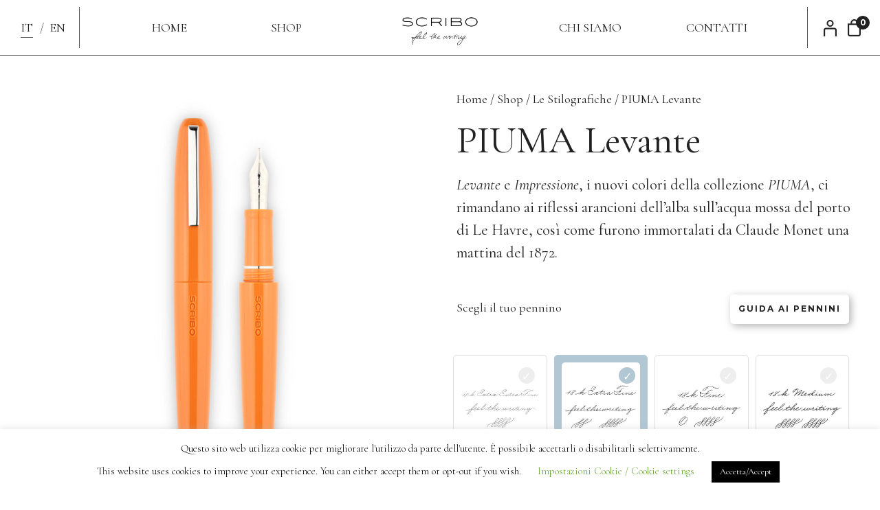

--- FILE ---
content_type: text/html; charset=UTF-8
request_url: https://www.scritturabolognese.com/negozio/le-stilografiche/piuma/piuma-levante-2/
body_size: 53850
content:
<!DOCTYPE html>
<html lang="it-IT">
<head>
<meta charset="UTF-8" />
<meta name="viewport" content="width=device-width, user-scalable=no, initial-scale=1.0, minimum-scale=1.0, maximum-scale=1.0">
<link rel="preconnect" href="https://fonts.googleapis.com">
<link rel="preconnect" href="https://fonts.gstatic.com" crossorigin>
<link href="https://fonts.googleapis.com/css2?family=Cormorant+Garamond:ital,wght@0,300;0,400;0,500;0,600;0,700;1,300;1,400;1,500;1,600;1,700&family=Montserrat:ital,wght@0,100..900;1,100..900&display=swap" rel="stylesheet">
<link href="https://fonts.googleapis.com/icon?family=Material+Icons|Material+Icons+Outlined" rel="stylesheet">
<link rel="stylesheet" href='//www.scritturabolognese.com/ecommerce/wp-content/cache/wpfc-minified/dj4ioy0f/abg96.css' type="text/css" media="screen" />
<link rel="shortcut icon" type="image/x-icon" href="https://www.scritturabolognese.com/ecommerce/wp-content/themes/scribodue/img/favicon-scribo.ico" />
<meta name='robots' content='index, follow, max-image-preview:large, max-snippet:-1, max-video-preview:-1' />
<style>img:is([sizes="auto" i], [sizes^="auto," i]) { contain-intrinsic-size: 3000px 1500px }</style>
<link rel="alternate" href="https://www.scritturabolognese.com/negozio/le-stilografiche/piuma/piuma-levante-2/" hreflang="it" />
<link rel="alternate" href="https://www.scritturabolognese.com/en/negozio/fountain-pens/piuma-en/piuma-levante/" hreflang="en" />
<!-- This site is optimized with the Yoast SEO plugin v26.8 - https://yoast.com/product/yoast-seo-wordpress/ -->
<title>PIUMA Levante - SCRIBO - Scrittura Bolognese</title>
<link rel="canonical" href="https://www.scritturabolognese.com/negozio/le-stilografiche/piuma/piuma-levante-2/" />
<meta property="og:locale" content="it_IT" />
<meta property="og:locale:alternate" content="en_GB" />
<meta property="og:type" content="article" />
<meta property="og:title" content="PIUMA Levante - SCRIBO - Scrittura Bolognese" />
<meta property="og:description" content="Levante e Impressione, i nuovi colori della collezione PIUMA, ci rimandano ai riflessi arancioni dell’alba sull’acqua mossa del porto di Le Havre, così come furono immortalati da Claude Monet una mattina del 1872." />
<meta property="og:url" content="https://www.scritturabolognese.com/negozio/le-stilografiche/piuma/piuma-levante-2/" />
<meta property="og:site_name" content="SCRIBO - Scrittura Bolognese" />
<meta property="article:modified_time" content="2025-01-29T12:53:50+00:00" />
<meta property="og:image" content="https://www.scritturabolognese.com/ecommerce/wp-content/uploads/2023/04/Levante-open-closed-1.jpg" />
<meta property="og:image:width" content="1280" />
<meta property="og:image:height" content="1600" />
<meta property="og:image:type" content="image/jpeg" />
<meta name="twitter:card" content="summary_large_image" />
<meta name="twitter:label1" content="Tempo di lettura stimato" />
<meta name="twitter:data1" content="2 minuti" />
<script type="application/ld+json" class="yoast-schema-graph">{"@context":"https://schema.org","@graph":[{"@type":"WebPage","@id":"https://www.scritturabolognese.com/negozio/le-stilografiche/piuma/piuma-levante-2/","url":"https://www.scritturabolognese.com/negozio/le-stilografiche/piuma/piuma-levante-2/","name":"PIUMA Levante - SCRIBO - Scrittura Bolognese","isPartOf":{"@id":"https://www.scritturabolognese.com/#website"},"primaryImageOfPage":{"@id":"https://www.scritturabolognese.com/negozio/le-stilografiche/piuma/piuma-levante-2/#primaryimage"},"image":{"@id":"https://www.scritturabolognese.com/negozio/le-stilografiche/piuma/piuma-levante-2/#primaryimage"},"thumbnailUrl":"https://www.scritturabolognese.com/ecommerce/wp-content/uploads/2023/04/Levante-open-closed-1.jpg","datePublished":"2021-09-08T07:17:20+00:00","dateModified":"2025-01-29T12:53:50+00:00","breadcrumb":{"@id":"https://www.scritturabolognese.com/negozio/le-stilografiche/piuma/piuma-levante-2/#breadcrumb"},"inLanguage":"it-IT","potentialAction":[{"@type":"ReadAction","target":["https://www.scritturabolognese.com/negozio/le-stilografiche/piuma/piuma-levante-2/"]}]},{"@type":"ImageObject","inLanguage":"it-IT","@id":"https://www.scritturabolognese.com/negozio/le-stilografiche/piuma/piuma-levante-2/#primaryimage","url":"https://www.scritturabolognese.com/ecommerce/wp-content/uploads/2023/04/Levante-open-closed-1.jpg","contentUrl":"https://www.scritturabolognese.com/ecommerce/wp-content/uploads/2023/04/Levante-open-closed-1.jpg","width":1280,"height":1600},{"@type":"BreadcrumbList","@id":"https://www.scritturabolognese.com/negozio/le-stilografiche/piuma/piuma-levante-2/#breadcrumb","itemListElement":[{"@type":"ListItem","position":1,"name":"Home","item":"https://www.scritturabolognese.com/"},{"@type":"ListItem","position":2,"name":"Shop","item":"https://www.scritturabolognese.com/negozio/"},{"@type":"ListItem","position":3,"name":"PIUMA Levante"}]},{"@type":"WebSite","@id":"https://www.scritturabolognese.com/#website","url":"https://www.scritturabolognese.com/","name":"SCRIBO - Scrittura Bolognese","description":"Handcrafted Italian fountain pens","publisher":{"@id":"https://www.scritturabolognese.com/#organization"},"potentialAction":[{"@type":"SearchAction","target":{"@type":"EntryPoint","urlTemplate":"https://www.scritturabolognese.com/?s={search_term_string}"},"query-input":{"@type":"PropertyValueSpecification","valueRequired":true,"valueName":"search_term_string"}}],"inLanguage":"it-IT"},{"@type":"Organization","@id":"https://www.scritturabolognese.com/#organization","name":"SCRIBO - Scrittura Bolognese","url":"https://www.scritturabolognese.com/","logo":{"@type":"ImageObject","inLanguage":"it-IT","@id":"https://www.scritturabolognese.com/#/schema/logo/image/","url":"https://www.scritturabolognese.com/ecommerce/wp-content/uploads/2019/12/logo-scribo-950-x-500.png","contentUrl":"https://www.scritturabolognese.com/ecommerce/wp-content/uploads/2019/12/logo-scribo-950-x-500.png","width":950,"height":500,"caption":"SCRIBO - Scrittura Bolognese"},"image":{"@id":"https://www.scritturabolognese.com/#/schema/logo/image/"},"sameAs":["https://www.instagram.com/LUCA_BAGLIONE/"]}]}</script>
<!-- / Yoast SEO plugin. -->
<link rel='dns-prefetch' href='//ajax.googleapis.com' />
<link rel='dns-prefetch' href='//www.googletagmanager.com' />
<link rel="alternate" type="application/rss+xml" title="SCRIBO - Scrittura Bolognese &raquo; Feed" href="https://www.scritturabolognese.com/feed/" />
<script type="text/javascript">
/* <![CDATA[ */
window._wpemojiSettings = {"baseUrl":"https:\/\/s.w.org\/images\/core\/emoji\/16.0.1\/72x72\/","ext":".png","svgUrl":"https:\/\/s.w.org\/images\/core\/emoji\/16.0.1\/svg\/","svgExt":".svg","source":{"concatemoji":"https:\/\/www.scritturabolognese.com\/ecommerce\/wp-includes\/js\/wp-emoji-release.min.js?ver=6.8.3"}};
/*! This file is auto-generated */
!function(s,n){var o,i,e;function c(e){try{var t={supportTests:e,timestamp:(new Date).valueOf()};sessionStorage.setItem(o,JSON.stringify(t))}catch(e){}}function p(e,t,n){e.clearRect(0,0,e.canvas.width,e.canvas.height),e.fillText(t,0,0);var t=new Uint32Array(e.getImageData(0,0,e.canvas.width,e.canvas.height).data),a=(e.clearRect(0,0,e.canvas.width,e.canvas.height),e.fillText(n,0,0),new Uint32Array(e.getImageData(0,0,e.canvas.width,e.canvas.height).data));return t.every(function(e,t){return e===a[t]})}function u(e,t){e.clearRect(0,0,e.canvas.width,e.canvas.height),e.fillText(t,0,0);for(var n=e.getImageData(16,16,1,1),a=0;a<n.data.length;a++)if(0!==n.data[a])return!1;return!0}function f(e,t,n,a){switch(t){case"flag":return n(e,"\ud83c\udff3\ufe0f\u200d\u26a7\ufe0f","\ud83c\udff3\ufe0f\u200b\u26a7\ufe0f")?!1:!n(e,"\ud83c\udde8\ud83c\uddf6","\ud83c\udde8\u200b\ud83c\uddf6")&&!n(e,"\ud83c\udff4\udb40\udc67\udb40\udc62\udb40\udc65\udb40\udc6e\udb40\udc67\udb40\udc7f","\ud83c\udff4\u200b\udb40\udc67\u200b\udb40\udc62\u200b\udb40\udc65\u200b\udb40\udc6e\u200b\udb40\udc67\u200b\udb40\udc7f");case"emoji":return!a(e,"\ud83e\udedf")}return!1}function g(e,t,n,a){var r="undefined"!=typeof WorkerGlobalScope&&self instanceof WorkerGlobalScope?new OffscreenCanvas(300,150):s.createElement("canvas"),o=r.getContext("2d",{willReadFrequently:!0}),i=(o.textBaseline="top",o.font="600 32px Arial",{});return e.forEach(function(e){i[e]=t(o,e,n,a)}),i}function t(e){var t=s.createElement("script");t.src=e,t.defer=!0,s.head.appendChild(t)}"undefined"!=typeof Promise&&(o="wpEmojiSettingsSupports",i=["flag","emoji"],n.supports={everything:!0,everythingExceptFlag:!0},e=new Promise(function(e){s.addEventListener("DOMContentLoaded",e,{once:!0})}),new Promise(function(t){var n=function(){try{var e=JSON.parse(sessionStorage.getItem(o));if("object"==typeof e&&"number"==typeof e.timestamp&&(new Date).valueOf()<e.timestamp+604800&&"object"==typeof e.supportTests)return e.supportTests}catch(e){}return null}();if(!n){if("undefined"!=typeof Worker&&"undefined"!=typeof OffscreenCanvas&&"undefined"!=typeof URL&&URL.createObjectURL&&"undefined"!=typeof Blob)try{var e="postMessage("+g.toString()+"("+[JSON.stringify(i),f.toString(),p.toString(),u.toString()].join(",")+"));",a=new Blob([e],{type:"text/javascript"}),r=new Worker(URL.createObjectURL(a),{name:"wpTestEmojiSupports"});return void(r.onmessage=function(e){c(n=e.data),r.terminate(),t(n)})}catch(e){}c(n=g(i,f,p,u))}t(n)}).then(function(e){for(var t in e)n.supports[t]=e[t],n.supports.everything=n.supports.everything&&n.supports[t],"flag"!==t&&(n.supports.everythingExceptFlag=n.supports.everythingExceptFlag&&n.supports[t]);n.supports.everythingExceptFlag=n.supports.everythingExceptFlag&&!n.supports.flag,n.DOMReady=!1,n.readyCallback=function(){n.DOMReady=!0}}).then(function(){return e}).then(function(){var e;n.supports.everything||(n.readyCallback(),(e=n.source||{}).concatemoji?t(e.concatemoji):e.wpemoji&&e.twemoji&&(t(e.twemoji),t(e.wpemoji)))}))}((window,document),window._wpemojiSettings);
/* ]]> */
</script>
<link rel='stylesheet' id='font-awesome-css' href='//www.scritturabolognese.com/ecommerce/wp-content/cache/wpfc-minified/1nlq9ef0/abg96.css' type='text/css' media='all' />
<link rel='stylesheet' id='sbi_styles-css' href='//www.scritturabolognese.com/ecommerce/wp-content/cache/wpfc-minified/fjaw0pv/abg96.css' type='text/css' media='all' />
<style id='wp-emoji-styles-inline-css' type='text/css'>
img.wp-smiley, img.emoji {
display: inline !important;
border: none !important;
box-shadow: none !important;
height: 1em !important;
width: 1em !important;
margin: 0 0.07em !important;
vertical-align: -0.1em !important;
background: none !important;
padding: 0 !important;
}
</style>
<link rel='stylesheet' id='wp-block-library-css' href='//www.scritturabolognese.com/ecommerce/wp-content/cache/wpfc-minified/2fsm80vu/abg96.css' type='text/css' media='all' />
<style id='classic-theme-styles-inline-css' type='text/css'>
/*! This file is auto-generated */
.wp-block-button__link{color:#fff;background-color:#32373c;border-radius:9999px;box-shadow:none;text-decoration:none;padding:calc(.667em + 2px) calc(1.333em + 2px);font-size:1.125em}.wp-block-file__button{background:#32373c;color:#fff;text-decoration:none}
</style>
<style id='getwooplugins-attribute-filter-style-inline-css' type='text/css'>
.storepress-search-list-wrapper{display:flex;flex-direction:column;gap:1px}.storepress-components-search-control{margin-bottom:0!important;position:relative}.storepress-components-search-control input[type=search].storepress-components-search-control__input{background:#f0f0f0;border:none;border-radius:2px;box-shadow:0 0 0 transparent;display:block;font-family:-apple-system,BlinkMacSystemFont,Segoe UI,Roboto,Oxygen-Sans,Ubuntu,Cantarell,Helvetica Neue,sans-serif;font-size:16px;height:48px;line-height:normal;margin-left:0;margin-right:0;padding:16px 48px 16px 16px;transition:box-shadow .1s linear;width:100%}@media(prefers-reduced-motion:reduce){.storepress-components-search-control input[type=search].storepress-components-search-control__input{transition-delay:0s;transition-duration:0s}}@media(min-width:600px){.storepress-components-search-control input[type=search].storepress-components-search-control__input{font-size:13px;line-height:normal}}.storepress-components-search-control input[type=search].storepress-components-search-control__input:focus{border-color:var(--wp-admin-theme-color);box-shadow:0 0 0 .5px var(--wp-admin-theme-color);outline:2px solid transparent}.storepress-components-search-control input[type=search].storepress-components-search-control__input::-webkit-input-placeholder{color:rgba(30,30,30,.62)}.storepress-components-search-control input[type=search].storepress-components-search-control__input::-moz-placeholder{color:rgba(30,30,30,.62);opacity:1}.storepress-components-search-control input[type=search].storepress-components-search-control__input:-ms-input-placeholder{color:rgba(30,30,30,.62)}@media(min-width:600px){.storepress-components-search-control input[type=search].storepress-components-search-control__input{font-size:13px}}.storepress-components-search-control input[type=search].storepress-components-search-control__input:focus{background:#fff;box-shadow:inset 0 0 0 var(--wp-admin-border-width-focus) var(--wp-components-color-accent,var(--wp-admin-theme-color,#3858e9))}.storepress-components-search-control input[type=search].storepress-components-search-control__input::-moz-placeholder{color:#757575}.storepress-components-search-control input[type=search].storepress-components-search-control__input::placeholder{color:#757575}.storepress-components-search-control input[type=search].storepress-components-search-control__input::-webkit-search-cancel-button,.storepress-components-search-control input[type=search].storepress-components-search-control__input::-webkit-search-decoration,.storepress-components-search-control input[type=search].storepress-components-search-control__input::-webkit-search-results-button,.storepress-components-search-control input[type=search].storepress-components-search-control__input::-webkit-search-results-decoration{-webkit-appearance:none}.storepress-components-search-control__icon{align-items:center;bottom:0;display:flex;justify-content:center;position:absolute;right:12px;top:0;width:24px}.storepress-components-search-control__icon>svg{margin:8px 0}.storepress-components-search-control__input-wrapper{position:relative}.storepress-search-list-search-result-wrapper{border:1px solid #f0f0f0}.storepress-search-list-search-result-wrapper li,.storepress-search-list-search-result-wrapper ul{list-style:none;margin:0;padding:0}.storepress-search-list-search-result-wrapper ul{border:1px solid #f0f0f0;max-height:40vh;overflow:auto}.storepress-search-list-search-result-wrapper li{align-items:center;border-bottom:1px solid #f0f0f0;color:#2f2f2f;display:flex;font-family:-apple-system,BlinkMacSystemFont,Segoe UI,Roboto,Oxygen-Sans,Ubuntu,Cantarell,Helvetica Neue,sans-serif;font-size:13px;gap:5px;padding:8px}.storepress-search-list-search-result-wrapper li.selected,.storepress-search-list-search-result-wrapper li:hover{background-color:#f0f0f0}.storepress-search-list-search-result-wrapper li:last-child{border-bottom:none}.storepress-search-list-search-result-wrapper li input{height:20px;margin:0;padding:0;width:20px}.storepress-search-list-search-result-wrapper li input[type=radio]{-webkit-appearance:auto;box-shadow:none}.storepress-search-list-search-result-wrapper li input[type=radio]:before{display:none}.storepress-search-list-search-result-wrapper li .storepress-search-list-search-result-item{background-color:#fff}.storepress-search-list-search-result-wrapper li .storepress-search-list-search-result-item__label{cursor:pointer}.storepress-search-list-search-result-wrapper li .storepress-search-list-search-result-item__title{box-sizing:content-box;height:20px;padding:4px}.storepress-search-list-search-result-wrapper li .storepress-search-list-search-result-item__meta{background-color:#ddd;border-radius:5px;padding:4px}
.wp-block-getwooplugins-attribute-filter .filter-items{display:flex;flex-direction:column;float:none!important;gap:10px;margin:0;padding:0}.wp-block-getwooplugins-attribute-filter .filter-items li{list-style:none}.wp-block-getwooplugins-attribute-filter .filter-items.enabled-filter-display-limit-mode .filter-item:not(.selected):nth-child(n+10){display:none!important}.wp-block-getwooplugins-attribute-filter .filter-items.enabled-filter-display-limit-mode .filter-item-more{align-self:flex-end;display:flex}.wp-block-getwooplugins-attribute-filter.is-style-button .filter-items.enabled-filter-display-limit-mode .filter-item-more{align-items:center;align-self:auto}.wp-block-getwooplugins-attribute-filter .filter-item-more{display:none}.wp-block-getwooplugins-attribute-filter .filter-item{align-items:center;display:flex;flex-direction:row;gap:10px;justify-content:space-between}.wp-block-getwooplugins-attribute-filter .filter-item .item{border:2px solid #fff;box-shadow:var(--wvs-item-box-shadow,0 0 0 1px #a8a8a8);box-sizing:border-box;display:block;height:100%;transition:box-shadow .2s ease;width:100%}.wp-block-getwooplugins-attribute-filter .filter-item .item:hover{box-shadow:var(--wvs-hover-item-box-shadow,0 0 0 3px #ddd)}.wp-block-getwooplugins-attribute-filter .filter-item .text{display:inline-block;font-size:.875em}.wp-block-getwooplugins-attribute-filter .filter-item.style-squared .count,.wp-block-getwooplugins-attribute-filter .filter-item.style-squared .item{border-radius:3px}.wp-block-getwooplugins-attribute-filter .filter-item.style-rounded .item{border-radius:100%}.wp-block-getwooplugins-attribute-filter .filter-item.style-rounded .count{border-radius:12px}.wp-block-getwooplugins-attribute-filter .filter-item-wrapper{align-items:center;display:flex;gap:10px}.wp-block-getwooplugins-attribute-filter .filter-item-contents{display:flex;height:var(--wvs-archive-product-item-height,30px);justify-content:center;position:relative;width:var(--wvs-archive-product-item-width,30px)}.wp-block-getwooplugins-attribute-filter .filter-item .count{border:1px solid rgba(0,0,0,.102);color:#000;font-size:12px;line-height:10px;min-width:10px;padding:5px;text-align:center}.wp-block-getwooplugins-attribute-filter .filter-item-inner{width:100%}.wp-block-getwooplugins-attribute-filter .filter-item.selected{order:-1}.wp-block-getwooplugins-attribute-filter .filter-item.selected .item{box-shadow:var(--wvs-selected-item-box-shadow,0 0 0 2px #000)}.wp-block-getwooplugins-attribute-filter .filter-item.selected .filter-item-inner:before{background-image:var(--wvs-tick);background-position:50%;background-repeat:no-repeat;background-size:60%;content:" ";display:block;height:100%;position:absolute;width:100%}.wp-block-getwooplugins-attribute-filter .filter-item.selected .count{background:#000;border:1px solid #000;color:#fff}.wp-block-getwooplugins-attribute-filter.is-style-button .filter-items{flex-direction:row;flex-wrap:wrap}.wp-block-getwooplugins-attribute-filter.is-style-button .filter-item{border:1px solid rgba(0,0,0,.102);border-radius:3px;margin:0;padding:5px 8px 5px 5px}.wp-block-getwooplugins-attribute-filter.is-style-button .filter-item.style-rounded{border-radius:40px}.wp-block-getwooplugins-attribute-filter.is-style-button .filter-item.selected{border:1px solid #000}
</style>
<style id='global-styles-inline-css' type='text/css'>
:root{--wp--preset--aspect-ratio--square: 1;--wp--preset--aspect-ratio--4-3: 4/3;--wp--preset--aspect-ratio--3-4: 3/4;--wp--preset--aspect-ratio--3-2: 3/2;--wp--preset--aspect-ratio--2-3: 2/3;--wp--preset--aspect-ratio--16-9: 16/9;--wp--preset--aspect-ratio--9-16: 9/16;--wp--preset--color--black: #000000;--wp--preset--color--cyan-bluish-gray: #abb8c3;--wp--preset--color--white: #ffffff;--wp--preset--color--pale-pink: #f78da7;--wp--preset--color--vivid-red: #cf2e2e;--wp--preset--color--luminous-vivid-orange: #ff6900;--wp--preset--color--luminous-vivid-amber: #fcb900;--wp--preset--color--light-green-cyan: #7bdcb5;--wp--preset--color--vivid-green-cyan: #00d084;--wp--preset--color--pale-cyan-blue: #8ed1fc;--wp--preset--color--vivid-cyan-blue: #0693e3;--wp--preset--color--vivid-purple: #9b51e0;--wp--preset--gradient--vivid-cyan-blue-to-vivid-purple: linear-gradient(135deg,rgba(6,147,227,1) 0%,rgb(155,81,224) 100%);--wp--preset--gradient--light-green-cyan-to-vivid-green-cyan: linear-gradient(135deg,rgb(122,220,180) 0%,rgb(0,208,130) 100%);--wp--preset--gradient--luminous-vivid-amber-to-luminous-vivid-orange: linear-gradient(135deg,rgba(252,185,0,1) 0%,rgba(255,105,0,1) 100%);--wp--preset--gradient--luminous-vivid-orange-to-vivid-red: linear-gradient(135deg,rgba(255,105,0,1) 0%,rgb(207,46,46) 100%);--wp--preset--gradient--very-light-gray-to-cyan-bluish-gray: linear-gradient(135deg,rgb(238,238,238) 0%,rgb(169,184,195) 100%);--wp--preset--gradient--cool-to-warm-spectrum: linear-gradient(135deg,rgb(74,234,220) 0%,rgb(151,120,209) 20%,rgb(207,42,186) 40%,rgb(238,44,130) 60%,rgb(251,105,98) 80%,rgb(254,248,76) 100%);--wp--preset--gradient--blush-light-purple: linear-gradient(135deg,rgb(255,206,236) 0%,rgb(152,150,240) 100%);--wp--preset--gradient--blush-bordeaux: linear-gradient(135deg,rgb(254,205,165) 0%,rgb(254,45,45) 50%,rgb(107,0,62) 100%);--wp--preset--gradient--luminous-dusk: linear-gradient(135deg,rgb(255,203,112) 0%,rgb(199,81,192) 50%,rgb(65,88,208) 100%);--wp--preset--gradient--pale-ocean: linear-gradient(135deg,rgb(255,245,203) 0%,rgb(182,227,212) 50%,rgb(51,167,181) 100%);--wp--preset--gradient--electric-grass: linear-gradient(135deg,rgb(202,248,128) 0%,rgb(113,206,126) 100%);--wp--preset--gradient--midnight: linear-gradient(135deg,rgb(2,3,129) 0%,rgb(40,116,252) 100%);--wp--preset--font-size--small: 13px;--wp--preset--font-size--medium: 20px;--wp--preset--font-size--large: 36px;--wp--preset--font-size--x-large: 42px;--wp--preset--spacing--20: 0.44rem;--wp--preset--spacing--30: 0.67rem;--wp--preset--spacing--40: 1rem;--wp--preset--spacing--50: 1.5rem;--wp--preset--spacing--60: 2.25rem;--wp--preset--spacing--70: 3.38rem;--wp--preset--spacing--80: 5.06rem;--wp--preset--shadow--natural: 6px 6px 9px rgba(0, 0, 0, 0.2);--wp--preset--shadow--deep: 12px 12px 50px rgba(0, 0, 0, 0.4);--wp--preset--shadow--sharp: 6px 6px 0px rgba(0, 0, 0, 0.2);--wp--preset--shadow--outlined: 6px 6px 0px -3px rgba(255, 255, 255, 1), 6px 6px rgba(0, 0, 0, 1);--wp--preset--shadow--crisp: 6px 6px 0px rgba(0, 0, 0, 1);}:where(.is-layout-flex){gap: 0.5em;}:where(.is-layout-grid){gap: 0.5em;}body .is-layout-flex{display: flex;}.is-layout-flex{flex-wrap: wrap;align-items: center;}.is-layout-flex > :is(*, div){margin: 0;}body .is-layout-grid{display: grid;}.is-layout-grid > :is(*, div){margin: 0;}:where(.wp-block-columns.is-layout-flex){gap: 2em;}:where(.wp-block-columns.is-layout-grid){gap: 2em;}:where(.wp-block-post-template.is-layout-flex){gap: 1.25em;}:where(.wp-block-post-template.is-layout-grid){gap: 1.25em;}.has-black-color{color: var(--wp--preset--color--black) !important;}.has-cyan-bluish-gray-color{color: var(--wp--preset--color--cyan-bluish-gray) !important;}.has-white-color{color: var(--wp--preset--color--white) !important;}.has-pale-pink-color{color: var(--wp--preset--color--pale-pink) !important;}.has-vivid-red-color{color: var(--wp--preset--color--vivid-red) !important;}.has-luminous-vivid-orange-color{color: var(--wp--preset--color--luminous-vivid-orange) !important;}.has-luminous-vivid-amber-color{color: var(--wp--preset--color--luminous-vivid-amber) !important;}.has-light-green-cyan-color{color: var(--wp--preset--color--light-green-cyan) !important;}.has-vivid-green-cyan-color{color: var(--wp--preset--color--vivid-green-cyan) !important;}.has-pale-cyan-blue-color{color: var(--wp--preset--color--pale-cyan-blue) !important;}.has-vivid-cyan-blue-color{color: var(--wp--preset--color--vivid-cyan-blue) !important;}.has-vivid-purple-color{color: var(--wp--preset--color--vivid-purple) !important;}.has-black-background-color{background-color: var(--wp--preset--color--black) !important;}.has-cyan-bluish-gray-background-color{background-color: var(--wp--preset--color--cyan-bluish-gray) !important;}.has-white-background-color{background-color: var(--wp--preset--color--white) !important;}.has-pale-pink-background-color{background-color: var(--wp--preset--color--pale-pink) !important;}.has-vivid-red-background-color{background-color: var(--wp--preset--color--vivid-red) !important;}.has-luminous-vivid-orange-background-color{background-color: var(--wp--preset--color--luminous-vivid-orange) !important;}.has-luminous-vivid-amber-background-color{background-color: var(--wp--preset--color--luminous-vivid-amber) !important;}.has-light-green-cyan-background-color{background-color: var(--wp--preset--color--light-green-cyan) !important;}.has-vivid-green-cyan-background-color{background-color: var(--wp--preset--color--vivid-green-cyan) !important;}.has-pale-cyan-blue-background-color{background-color: var(--wp--preset--color--pale-cyan-blue) !important;}.has-vivid-cyan-blue-background-color{background-color: var(--wp--preset--color--vivid-cyan-blue) !important;}.has-vivid-purple-background-color{background-color: var(--wp--preset--color--vivid-purple) !important;}.has-black-border-color{border-color: var(--wp--preset--color--black) !important;}.has-cyan-bluish-gray-border-color{border-color: var(--wp--preset--color--cyan-bluish-gray) !important;}.has-white-border-color{border-color: var(--wp--preset--color--white) !important;}.has-pale-pink-border-color{border-color: var(--wp--preset--color--pale-pink) !important;}.has-vivid-red-border-color{border-color: var(--wp--preset--color--vivid-red) !important;}.has-luminous-vivid-orange-border-color{border-color: var(--wp--preset--color--luminous-vivid-orange) !important;}.has-luminous-vivid-amber-border-color{border-color: var(--wp--preset--color--luminous-vivid-amber) !important;}.has-light-green-cyan-border-color{border-color: var(--wp--preset--color--light-green-cyan) !important;}.has-vivid-green-cyan-border-color{border-color: var(--wp--preset--color--vivid-green-cyan) !important;}.has-pale-cyan-blue-border-color{border-color: var(--wp--preset--color--pale-cyan-blue) !important;}.has-vivid-cyan-blue-border-color{border-color: var(--wp--preset--color--vivid-cyan-blue) !important;}.has-vivid-purple-border-color{border-color: var(--wp--preset--color--vivid-purple) !important;}.has-vivid-cyan-blue-to-vivid-purple-gradient-background{background: var(--wp--preset--gradient--vivid-cyan-blue-to-vivid-purple) !important;}.has-light-green-cyan-to-vivid-green-cyan-gradient-background{background: var(--wp--preset--gradient--light-green-cyan-to-vivid-green-cyan) !important;}.has-luminous-vivid-amber-to-luminous-vivid-orange-gradient-background{background: var(--wp--preset--gradient--luminous-vivid-amber-to-luminous-vivid-orange) !important;}.has-luminous-vivid-orange-to-vivid-red-gradient-background{background: var(--wp--preset--gradient--luminous-vivid-orange-to-vivid-red) !important;}.has-very-light-gray-to-cyan-bluish-gray-gradient-background{background: var(--wp--preset--gradient--very-light-gray-to-cyan-bluish-gray) !important;}.has-cool-to-warm-spectrum-gradient-background{background: var(--wp--preset--gradient--cool-to-warm-spectrum) !important;}.has-blush-light-purple-gradient-background{background: var(--wp--preset--gradient--blush-light-purple) !important;}.has-blush-bordeaux-gradient-background{background: var(--wp--preset--gradient--blush-bordeaux) !important;}.has-luminous-dusk-gradient-background{background: var(--wp--preset--gradient--luminous-dusk) !important;}.has-pale-ocean-gradient-background{background: var(--wp--preset--gradient--pale-ocean) !important;}.has-electric-grass-gradient-background{background: var(--wp--preset--gradient--electric-grass) !important;}.has-midnight-gradient-background{background: var(--wp--preset--gradient--midnight) !important;}.has-small-font-size{font-size: var(--wp--preset--font-size--small) !important;}.has-medium-font-size{font-size: var(--wp--preset--font-size--medium) !important;}.has-large-font-size{font-size: var(--wp--preset--font-size--large) !important;}.has-x-large-font-size{font-size: var(--wp--preset--font-size--x-large) !important;}
:where(.wp-block-post-template.is-layout-flex){gap: 1.25em;}:where(.wp-block-post-template.is-layout-grid){gap: 1.25em;}
:where(.wp-block-columns.is-layout-flex){gap: 2em;}:where(.wp-block-columns.is-layout-grid){gap: 2em;}
:root :where(.wp-block-pullquote){font-size: 1.5em;line-height: 1.6;}
</style>
<link rel='stylesheet' id='cf7-woo-products-css' href='//www.scritturabolognese.com/ecommerce/wp-content/cache/wpfc-minified/duqr7cd1/abg96.css' type='text/css' media='all' />
<link rel='stylesheet' id='contact-form-7-css' href='//www.scritturabolognese.com/ecommerce/wp-content/cache/wpfc-minified/2r29ob7y/abg96.css' type='text/css' media='all' />
<link rel='stylesheet' id='cookie-law-info-css' href='//www.scritturabolognese.com/ecommerce/wp-content/cache/wpfc-minified/9kqimfde/abg96.css' type='text/css' media='all' />
<link rel='stylesheet' id='cookie-law-info-gdpr-css' href='//www.scritturabolognese.com/ecommerce/wp-content/cache/wpfc-minified/qgvkhz0k/abg96.css' type='text/css' media='all' />
<link rel='stylesheet' id='woocommerce-layout-css' href='//www.scritturabolognese.com/ecommerce/wp-content/cache/wpfc-minified/7xb8naub/abg96.css' type='text/css' media='all' />
<link rel='stylesheet' id='woocommerce-smallscreen-css' href='//www.scritturabolognese.com/ecommerce/wp-content/cache/wpfc-minified/9mmglz4g/abg96.css' type='text/css' media='only screen and (max-width: 768px)' />
<link rel='stylesheet' id='woocommerce-general-css' href='//www.scritturabolognese.com/ecommerce/wp-content/cache/wpfc-minified/d35pp04o/abg96.css' type='text/css' media='all' />
<style id='woocommerce-inline-inline-css' type='text/css'>
.woocommerce form .form-row .required { visibility: visible; }
</style>
<link rel='stylesheet' id='wooswipe-pswp-css-css' href='//www.scritturabolognese.com/ecommerce/wp-content/cache/wpfc-minified/fu1bmicp/abg96.css' type='text/css' media='all' />
<link rel='stylesheet' id='wooswipe-pswp-skin-white-css' href='//www.scritturabolognese.com/ecommerce/wp-content/cache/wpfc-minified/1p7om6tl/abg96.css' type='text/css' media='all' />
<link rel='stylesheet' id='wooswipe-slick-css-css' href='//www.scritturabolognese.com/ecommerce/wp-content/cache/wpfc-minified/rbm0z44/abg96.css' type='text/css' media='all' />
<link rel='stylesheet' id='wooswipe-slick-theme-css' href='//www.scritturabolognese.com/ecommerce/wp-content/cache/wpfc-minified/mbxhzcpr/abg96.css' type='text/css' media='all' />
<link rel='stylesheet' id='wooswipe-css-css' href='//www.scritturabolognese.com/ecommerce/wp-content/cache/wpfc-minified/e8ctr2w/abg96.css' type='text/css' media='all' />
<link rel='stylesheet' id='woo-variation-swatches-css' href='//www.scritturabolognese.com/ecommerce/wp-content/cache/wpfc-minified/12hz88fw/abg96.css' type='text/css' media='all' />
<style id='woo-variation-swatches-inline-css' type='text/css'>
:root {
--wvs-tick:url("data:image/svg+xml;utf8,%3Csvg filter='drop-shadow(0px 0px 2px rgb(0 0 0 / .8))' xmlns='http://www.w3.org/2000/svg'  viewBox='0 0 30 30'%3E%3Cpath fill='none' stroke='%23ffffff' stroke-linecap='round' stroke-linejoin='round' stroke-width='4' d='M4 16L11 23 27 7'/%3E%3C/svg%3E");
--wvs-cross:url("data:image/svg+xml;utf8,%3Csvg filter='drop-shadow(0px 0px 5px rgb(255 255 255 / .6))' xmlns='http://www.w3.org/2000/svg' width='72px' height='72px' viewBox='0 0 24 24'%3E%3Cpath fill='none' stroke='%23000000' stroke-linecap='round' stroke-width='0.6' d='M5 5L19 19M19 5L5 19'/%3E%3C/svg%3E");
--wvs-position:flex-start;
--wvs-single-product-large-item-width:40px;
--wvs-single-product-large-item-height:40px;
--wvs-single-product-large-item-font-size:16px;
--wvs-single-product-item-width:30px;
--wvs-single-product-item-height:30px;
--wvs-single-product-item-font-size:18px;
--wvs-archive-product-item-width:30px;
--wvs-archive-product-item-height:30px;
--wvs-archive-product-item-font-size:16px;
--wvs-tooltip-background-color:#333333;
--wvs-tooltip-text-color:#FFFFFF;
--wvs-item-box-shadow:0 0 0 1px #a8a8a8;
--wvs-item-background-color:#FFFFFF;
--wvs-item-text-color:#000000;
--wvs-hover-item-box-shadow:0 0 0 3px #000000;
--wvs-hover-item-background-color:#FFFFFF;
--wvs-hover-item-text-color:#000000;
--wvs-selected-item-box-shadow:0 0 0 2px #000000;
--wvs-selected-item-background-color:#FFFFFF;
--wvs-selected-item-text-color:#000000}
</style>
<link rel='stylesheet' id='wooco-frontend-css' href='//www.scritturabolognese.com/ecommerce/wp-content/cache/wpfc-minified/jmwf92eh/abg96.css' type='text/css' media='all' />
<link rel='stylesheet' id='flexible-shipping-free-shipping-css' href='//www.scritturabolognese.com/ecommerce/wp-content/cache/wpfc-minified/8k71fhv1/abgbw.css' type='text/css' media='all' />
<link rel='stylesheet' id='wc_stripe_express_checkout_style-css' href='//www.scritturabolognese.com/ecommerce/wp-content/cache/wpfc-minified/799nie16/abgve.css' type='text/css' media='all' />
<link rel='stylesheet' id='wpo-frontend-fields-css' href='//www.scritturabolognese.com/ecommerce/wp-content/cache/wpfc-minified/qkbb428y/abgve.css' type='text/css' media='all' />
<script type="text/javascript" src="https://ajax.googleapis.com/ajax/libs/jquery/1.9.1/jquery.min.js" id="jquery-js"></script>
<script type="text/javascript" id="cf7-woo-products-js-extra">
/* <![CDATA[ */
var dd_cf7_ajax = {"ajaxurl":"https:\/\/www.scritturabolognese.com\/ecommerce\/wp-admin\/admin-ajax.php","select2":"false","cat_placeholder":"Scegli categoria\/Choose category","placeholder":"Scegli modello\/Choose model"};
/* ]]> */
</script>
<script src='//www.scritturabolognese.com/ecommerce/wp-content/cache/wpfc-minified/2qy5endy/abg96.js' type="text/javascript"></script>
<!-- <script type="text/javascript" src="https://www.scritturabolognese.com/ecommerce/wp-content/plugins/cf7-woo-product-registration/public/js/cf7-woo-products-public.min.js?ver=1.1.1" id="cf7-woo-products-js"></script> -->
<script type="text/javascript" id="cookie-law-info-js-extra">
/* <![CDATA[ */
var Cli_Data = {"nn_cookie_ids":[],"cookielist":[],"non_necessary_cookies":[],"ccpaEnabled":"","ccpaRegionBased":"","ccpaBarEnabled":"","strictlyEnabled":["necessary","obligatoire"],"ccpaType":"gdpr","js_blocking":"","custom_integration":"","triggerDomRefresh":"","secure_cookies":""};
var cli_cookiebar_settings = {"animate_speed_hide":"500","animate_speed_show":"500","background":"#FFF","border":"#b1a6a6c2","border_on":"","button_1_button_colour":"#000","button_1_button_hover":"#000000","button_1_link_colour":"#fff","button_1_as_button":"1","button_1_new_win":"","button_2_button_colour":"#333","button_2_button_hover":"#292929","button_2_link_colour":"#444","button_2_as_button":"","button_2_hidebar":"","button_3_button_colour":"#000","button_3_button_hover":"#000000","button_3_link_colour":"#fff","button_3_as_button":"1","button_3_new_win":"","button_4_button_colour":"#000","button_4_button_hover":"#000000","button_4_link_colour":"#62a329","button_4_as_button":"","button_7_button_colour":"#61a229","button_7_button_hover":"#4e8221","button_7_link_colour":"#fff","button_7_as_button":"1","button_7_new_win":"","font_family":"inherit","header_fix":"","notify_animate_hide":"1","notify_animate_show":"1","notify_div_id":"#cookie-law-info-bar","notify_position_horizontal":"right","notify_position_vertical":"bottom","scroll_close":"","scroll_close_reload":"","accept_close_reload":"","reject_close_reload":"","showagain_tab":"1","showagain_background":"#fff","showagain_border":"#000","showagain_div_id":"#cookie-law-info-again","showagain_x_position":"100px","text":"#000","show_once_yn":"","show_once":"10000","logging_on":"","as_popup":"","popup_overlay":"1","bar_heading_text":"","cookie_bar_as":"banner","popup_showagain_position":"bottom-right","widget_position":"left"};
var log_object = {"ajax_url":"https:\/\/www.scritturabolognese.com\/ecommerce\/wp-admin\/admin-ajax.php"};
/* ]]> */
</script>
<script src='//www.scritturabolognese.com/ecommerce/wp-content/cache/wpfc-minified/4dxtjll/abg96.js' type="text/javascript"></script>
<!-- <script type="text/javascript" src="https://www.scritturabolognese.com/ecommerce/wp-content/plugins/cookie-law-info/legacy/public/js/cookie-law-info-public.js?ver=3.4.0" id="cookie-law-info-js"></script> -->
<script type="text/javascript" id="login-as-ajax-script-js-extra">
/* <![CDATA[ */
var loginas_ajax_object = {"ajax_url":"https:\/\/www.scritturabolognese.com\/ecommerce\/wp-admin\/admin-ajax.php","home_url":"https:\/\/www.scritturabolognese.com"};
/* ]]> */
</script>
<script src='//www.scritturabolognese.com/ecommerce/wp-content/cache/wpfc-minified/f3delt6q/abgve.js' type="text/javascript"></script>
<!-- <script type="text/javascript" src="https://www.scritturabolognese.com/ecommerce/wp-content/plugins/login-as-customer-or-user/assets/js/scripts.js?ver=1.1.4" id="login-as-ajax-script-js"></script> -->
<script type="text/javascript" id="wc-single-product-js-extra">
/* <![CDATA[ */
var wc_single_product_params = {"i18n_required_rating_text":"Seleziona una valutazione","i18n_rating_options":["1 stella su 5","2 stelle su 5","3 stelle su 5","4 stelle su 5","5 stelle su 5"],"i18n_product_gallery_trigger_text":"Visualizza la galleria di immagini a schermo intero","review_rating_required":"yes","flexslider":{"rtl":false,"animation":"slide","smoothHeight":true,"directionNav":false,"controlNav":"thumbnails","slideshow":false,"animationSpeed":500,"animationLoop":false,"allowOneSlide":false},"zoom_enabled":"","zoom_options":[],"photoswipe_enabled":"","photoswipe_options":{"shareEl":false,"closeOnScroll":false,"history":false,"hideAnimationDuration":0,"showAnimationDuration":0},"flexslider_enabled":""};
/* ]]> */
</script>
<script src='//www.scritturabolognese.com/ecommerce/wp-content/cache/wpfc-minified/kei3b6e4/abgve.js' type="text/javascript"></script>
<!-- <script type="text/javascript" src="https://www.scritturabolognese.com/ecommerce/wp-content/plugins/woocommerce/assets/js/frontend/single-product.min.js?ver=10.4.3" id="wc-single-product-js" defer="defer" data-wp-strategy="defer"></script> -->
<!-- <script type="text/javascript" src="https://www.scritturabolognese.com/ecommerce/wp-content/plugins/woocommerce/assets/js/jquery-blockui/jquery.blockUI.min.js?ver=2.7.0-wc.10.4.3" id="wc-jquery-blockui-js" data-wp-strategy="defer"></script> -->
<!-- <script type="text/javascript" src="https://www.scritturabolognese.com/ecommerce/wp-content/plugins/woocommerce/assets/js/js-cookie/js.cookie.min.js?ver=2.1.4-wc.10.4.3" id="wc-js-cookie-js" data-wp-strategy="defer"></script> -->
<!-- <script type="text/javascript" src="https://www.scritturabolognese.com/ecommerce/wp-content/plugins/wooswipe/public/pswp/photoswipe.min.js?ver=3.0.1" id="wooswipe-pswp-js"></script> -->
<!-- <script type="text/javascript" src="https://www.scritturabolognese.com/ecommerce/wp-content/plugins/wooswipe/public/pswp/photoswipe-ui-default.min.js?ver=3.0.1" id="wooswipe-pswp-ui-js"></script> -->
<!-- <script type="text/javascript" src="https://www.scritturabolognese.com/ecommerce/wp-content/plugins/wooswipe/public/slick/slick.min.js?ver=3.0.1" id="wooswipe-slick-js"></script> -->
<!-- Snippet del tag Google (gtag.js) aggiunto da Site Kit -->
<!-- Snippet Google Analytics aggiunto da Site Kit -->
<script type="text/javascript" src="https://www.googletagmanager.com/gtag/js?id=GT-TNGXKTNG" id="google_gtagjs-js" async></script>
<script type="text/javascript" id="google_gtagjs-js-after">
/* <![CDATA[ */
window.dataLayer = window.dataLayer || [];function gtag(){dataLayer.push(arguments);}
gtag("set","linker",{"domains":["www.scritturabolognese.com"]});
gtag("js", new Date());
gtag("set", "developer_id.dZTNiMT", true);
gtag("config", "GT-TNGXKTNG");
window._googlesitekit = window._googlesitekit || {}; window._googlesitekit.throttledEvents = []; window._googlesitekit.gtagEvent = (name, data) => { var key = JSON.stringify( { name, data } ); if ( !! window._googlesitekit.throttledEvents[ key ] ) { return; } window._googlesitekit.throttledEvents[ key ] = true; setTimeout( () => { delete window._googlesitekit.throttledEvents[ key ]; }, 5 ); gtag( "event", name, { ...data, event_source: "site-kit" } ); }; 
/* ]]> */
</script>
<link rel="https://api.w.org/" href="https://www.scritturabolognese.com/wp-json/" /><link rel="alternate" title="JSON" type="application/json" href="https://www.scritturabolognese.com/wp-json/wp/v2/product/13895" /><link rel="EditURI" type="application/rsd+xml" title="RSD" href="https://www.scritturabolognese.com/ecommerce/xmlrpc.php?rsd" />
<meta name="generator" content="WordPress 6.8.3" />
<meta name="generator" content="WooCommerce 10.4.3" />
<link rel='shortlink' href='https://www.scritturabolognese.com/?p=13895' />
<link rel="alternate" title="oEmbed (JSON)" type="application/json+oembed" href="https://www.scritturabolognese.com/wp-json/oembed/1.0/embed?url=https%3A%2F%2Fwww.scritturabolognese.com%2Fnegozio%2Fle-stilografiche%2Fpiuma%2Fpiuma-levante-2%2F&#038;lang=it" />
<link rel="alternate" title="oEmbed (XML)" type="text/xml+oembed" href="https://www.scritturabolognese.com/wp-json/oembed/1.0/embed?url=https%3A%2F%2Fwww.scritturabolognese.com%2Fnegozio%2Fle-stilografiche%2Fpiuma%2Fpiuma-levante-2%2F&#038;format=xml&#038;lang=it" />
<meta name="generator" content="Site Kit by Google 1.171.0" /><style></style><style>
.lmp_load_more_button.br_lmp_button_settings .lmp_button:hover {
background-color: #9999ff!important;
color: #111111!important;
}
.lmp_load_more_button.br_lmp_prev_settings .lmp_button:hover {
background-color: #9999ff!important;
color: #111111!important;
}li.product.lazy, .berocket_lgv_additional_data.lazy{opacity:0;}</style>	<noscript><style>.woocommerce-product-gallery{ opacity: 1 !important; }</style></noscript>
<style type="text/css" id="wp-custom-css">
.product-type-variable .summary .price.wpo-price-container {font-size: 1em !important;line-height:1em !important;margin:0.2em 0 0 !important;color:#FFF!important;}
label.wpo-image-button figcaption.wpo-image-text {font-size:16px;font-weight:400;}
.product-type-variable .summary .price.wpo-price-container:after {display:none!important}
label.wpo-image-button div.wpo-image-active{border:2px solid #222 !important}		</style>
<script type="text/javascript">
$(document).on("scroll",function(){
if($(document).scrollTop()>80){
$("#header").removeClass("static").addClass("active");
}
else{
$("#header").removeClass("active").addClass("static");
}
});
var scroll_pos = 0;
var scroll_time;
$(window).scroll(function() {
clearTimeout(scroll_time);
var current_scroll = $(window).scrollTop();
if (current_scroll >= $('#header-container').outerHeight()) {
if (current_scroll <= scroll_pos) {
$('#header').addClass('fixed');
}
else {
$('#header').removeClass('fixed');
}
}
scroll_time = setTimeout(function() {
scroll_pos = $(window).scrollTop();
}, 0);
});
</script>
<script type="text/javascript">
jQuery(window).load(function() {
$('.hamburger').click(function() {
$('#toggle-menu').fadeToggle(0);
$('#header').toggleClass('locked');
});
});
</script>
<script type="text/javascript">var dnt_config={ifdnt:"0",mode:"blacklist",black:["media6degrees.com","quantserve.com","lockerz.com"],white:[]};</script><script type="text/javascript">function aop_around(a,b){aop.around({target:a,method:b},function(a){if(typeof a.arguments[0].src==="string"&&(a.arguments[0].tagName.toLowerCase()==="script"||a.arguments[0].tagName.toLowerCase()==="img"||a.arguments[0].tagName.toLowerCase()==="iframe")&&a.arguments[0].src!=="javascript:void(0)"){if(sanitizer(a.arguments[0].src)===true){a.arguments[0].src="javascript:void(0)"}}return a.proceed()})}function sanitizer(a){var b=new RegExp("(?:f|ht)tp(?:s)?://([^/]+)","im");try{a=a.match(b)[1].toString()}catch(c){return a}if(mode==="blacklist"){for(x in list["black"]){if(typeof list["black"][x]==="string"){if(a.indexOf(list["black"][x].toLowerCase())!==-1){a=true;break}}}}else{for(x in list["white"]){if(typeof list["white"][x]==="string"){if(a.indexOf(list["white"][x].toLowerCase())!==-1){tmpS=false;break}else{tmpS=true}}}if(tmpS===true)a=tmpS}return a}(function(){var _after=1;var _afterThrow=2;var _afterFinally=3;var _before=4;var _around=5;var _intro=6;var _regexEnabled=true;var _arguments="arguments";var _undef="undefined";var getType=function(){var a=Object.prototype.toString,b={},c={1:"element",3:"textnode",9:"document",11:"fragment"},d="Arguments Array Boolean Date Document Element Error Fragment Function NodeList Null Number Object RegExp String TextNode Undefined Window".split(" ");for(var e=d.length;e--;){var f=d[e],g=window[f];if(g){try{b[a.call(new g)]=f.toLowerCase()}catch(h){}}}return function(d){return d==null&&(d===undefined?_undef:"null")||d.nodeType&&c[d.nodeType]||typeof d.length=="number"&&(d.callee&&_arguments||d.alert&&"window"||d.item&&"nodelist")||b[a.call(d)]}}();var isFunc=function(a){return getType(a)=="function"};var weaveOne=function(source,method,advice){var old=source[method];if(advice.type!=_intro&&!isFunc(old)){var oldObject=old;old=function(){var code=arguments.length>0?_arguments+"[0]":"";for(var i=1;i<arguments.length;i++){code+=","+_arguments+"["+i+"]"}return eval("oldObject("+code+");")}}var aspect;if(advice.type==_after||advice.type==_afterThrow||advice.type==_afterFinally)aspect=function(){var a,b=null;try{a=old.apply(this,arguments)}catch(c){b=c}if(advice.type==_after)if(b==null)a=advice.value.apply(this,[a,method]);else throw b;else if(advice.type==_afterThrow&&b!=null)a=advice.value.apply(this,[b,method]);else if(advice.type==_afterFinally)a=advice.value.apply(this,[a,b,method]);return a};else if(advice.type==_before)aspect=function(){advice.value.apply(this,[arguments,method]);return old.apply(this,arguments)};else if(advice.type==_intro)aspect=function(){return advice.value.apply(this,arguments)};else if(advice.type==_around){aspect=function(){var a={object:this,args:Array.prototype.slice.call(arguments)};return advice.value.apply(a.object,[{arguments:a.args,method:method,proceed:function(){return old.apply(a.object,a.args)}}])}}aspect.unweave=function(){source[method]=old;pointcut=source=aspect=old=null};source[method]=aspect;return aspect};var search=function(a,b,c){var d=[];for(var e in a){var f=null;try{f=a[e]}catch(g){}if(f!=null&&e.match(b.method)&&isFunc(f))d[d.length]={source:a,method:e,advice:c}}return d};var weave=function(a,b){var c=typeof a.target.prototype!=_undef?a.target.prototype:a.target;var d=[];if(b.type!=_intro&&typeof c[a.method]==_undef){var e=search(a.target,a,b);if(e.length==0)e=search(c,a,b);for(var f in e)d[d.length]=weaveOne(e[f].source,e[f].method,e[f].advice)}else{d[0]=weaveOne(c,a.method,b)}return _regexEnabled?d:d[0]};aop={after:function(a,b){return weave(a,{type:_after,value:b})},afterThrow:function(a,b){return weave(a,{type:_afterThrow,value:b})},afterFinally:function(a,b){return weave(a,{type:_afterFinally,value:b})},before:function(a,b){return weave(a,{type:_before,value:b})},around:function(a,b){return weave(a,{type:_around,value:b})},introduction:function(a,b){return weave(a,{type:_intro,value:b})},setup:function(a){_regexEnabled=a.regexMatch}}})();if(dnt_config.ifdnt!=="1"||navigator.doNotTrack==="yes"||navigator.msDoNotTrack==="1"||navigator.doNotTrack==="1"||document.cookie.indexOf("dont_track_me=1")!==-1||document.cookie.indexOf("civicAllowCookies=no")!==-1){var mode=dnt_config.mode;var list=[];list["black"]=dnt_config.black;list["white"]=dnt_config.white;aop.around({target:document,method:"write"},function(a){if(a.arguments[0].search(/img|script|iframe/i)!==-1){if(sanitizer(a.arguments[0])===true){a.arguments[0]=a.arguments[0].replace(/</g,"<!-- ").replace(/>/g," -->")}}return a.proceed()});scriptParent=document.getElementsByTagName("script")[0].parentNode;if(scriptParent.tagName.toLowerCase!=="head"){head=document.getElementsByTagName("head")[0];aop_around(head,"insertBefore");aop_around(head,"appendChild")}aop_around(scriptParent,"insertBefore");aop_around(scriptParent,"appendChild");var a2a_config=a2a_config||{};a2a_config.no_3p=1;var addthis_config={data_use_cookies:false};var _gaq=_gaq||[];_gaq.push(["_gat._anonymizeIp"])}
</script>
</head>
<body class="wp-singular product-template-default single single-product postid-13895 wp-theme-scribodue theme-scribodue woocommerce woocommerce-page woocommerce-no-js woo-variation-swatches wvs-behavior-blur wvs-theme-scribodue wvs-show-label">
<script type="text/javascript">aop_around(document.body, 'appendChild'); aop_around(document.body, 'insertBefore'); </script>
<div id="wrapper" class="hfeed">
<header id="header" role="banner">
<div id="header-container">
<div id="header-content" class="insider">
<div id="site-title">
<a href="https://www.scritturabolognese.com/" title="SCRIBO - Scrittura Bolognese" rel="home"><span>SCRIBO - Scrittura Bolognese</span><img src="https://www.scritturabolognese.com/ecommerce/wp-content/themes/scribodue/img/Logo-Scribo-Nero.png" width="" height="" alt="Scrittura Bolognese" /></a>
</div>
<div id="site-description">Handcrafted Italian fountain pens</div>
<nav id="menu">
<div id="main-menu-sx"><div class="menu-main-menu-sx-it-container"><ul id="menu-main-menu-sx-it" class="menu"><li id="menu-item-16659" class="menu-item menu-item-type-post_type menu-item-object-page menu-item-home menu-item-16659"><a href="https://www.scritturabolognese.com/">Home</a></li>
<li id="menu-item-16588" class="menu-item menu-item-type-post_type menu-item-object-page current_page_parent menu-item-16588"><a href="https://www.scritturabolognese.com/negozio/">Shop</a></li>
</ul></div></div>
<div id="main-menu-dx"><div class="menu-main-menu-dx-it-container"><ul id="menu-main-menu-dx-it" class="menu"><li id="menu-item-16680" class="menu-item menu-item-type-post_type menu-item-object-page menu-item-16680"><a href="https://www.scritturabolognese.com/chi-siamo-2/">Chi siamo</a></li>
<li id="menu-item-16590" class="menu-item menu-item-type-post_type menu-item-object-page menu-item-16590"><a href="https://www.scritturabolognese.com/contatti/">Contatti</a></li>
</ul></div></div>
<div id="language-switch"><div class="menu-language-menu-container"><ul id="menu-language-menu" class="menu"><li id="menu-item-16586-it" class="lang-item lang-item-115 lang-item-it current-lang lang-item-first menu-item menu-item-type-custom menu-item-object-custom menu-item-16586-it"><a href="https://www.scritturabolognese.com/negozio/le-stilografiche/piuma/piuma-levante-2/" hreflang="it-IT" lang="it-IT">IT</a></li>
<li id="menu-item-16586-en" class="lang-item lang-item-118 lang-item-en menu-item menu-item-type-custom menu-item-object-custom menu-item-16586-en"><a href="https://www.scritturabolognese.com/en/negozio/fountain-pens/piuma-en/piuma-levante/" hreflang="en-GB" lang="en-GB">EN</a></li>
</ul></div></div>
<div id="ico-cart"><div class="menu-tool-menu-italiano-container"><ul id="menu-tool-menu-italiano" class="menu"><li id="menu-item-16591" class="account menu-item menu-item-type-post_type menu-item-object-page menu-item-16591"><a href="https://www.scritturabolognese.com/il-mio-account/">Il mio account</a></li>
<li class="carrello"><a class="wcmenucart-contents" href="https://www.scritturabolognese.com/carrello/" title="Vai al carrello"><span class="cart-count">0</span></a></li></ul></div></div>
<div class="hamburger-container">
<button class="hamburger hamburger-cancel">
<span class="icon"></span>
</button>
</div>
<div id="toggle-menu">
<div class="insider">
<div class="menu-mobile-menu-it-container"><ul id="menu-mobile-menu-it" class="menu"><li id="menu-item-16682" class="menu-item menu-item-type-post_type menu-item-object-page menu-item-home menu-item-16682"><a href="https://www.scritturabolognese.com/">Home</a></li>
<li id="menu-item-16683" class="menu-item menu-item-type-post_type menu-item-object-page menu-item-has-children current_page_parent menu-item-16683"><a href="https://www.scritturabolognese.com/negozio/">Shop</a>
<ul class="sub-menu">
<li id="menu-item-16686" class="menu-item menu-item-type-taxonomy menu-item-object-product_cat current-product-ancestor current-menu-parent current-custom-parent menu-item-16686"><a href="https://www.scritturabolognese.com/categoria-prodotto/le-stilografiche/">Le Stilografiche</a></li>
<li id="menu-item-16688" class="menu-item menu-item-type-taxonomy menu-item-object-product_cat menu-item-16688"><a href="https://www.scritturabolognese.com/categoria-prodotto/le-limitate-e-speciali/">Le Limitate e Speciali</a></li>
<li id="menu-item-16687" class="menu-item menu-item-type-taxonomy menu-item-object-product_cat menu-item-16687"><a href="https://www.scritturabolognese.com/categoria-prodotto/gli-accessori/gli-inchiostri-it/">Accessori</a></li>
</ul>
</li>
<li id="menu-item-16684" class="menu-item menu-item-type-post_type menu-item-object-page menu-item-16684"><a href="https://www.scritturabolognese.com/chi-siamo-2/">Chi siamo</a></li>
<li id="menu-item-16685" class="menu-item menu-item-type-post_type menu-item-object-page menu-item-16685"><a href="https://www.scritturabolognese.com/contatti/">Contatti</a></li>
<li id="menu-item-16689-it" class="lang-item lang-item-115 lang-item-it current-lang lang-item-first menu-item menu-item-type-custom menu-item-object-custom menu-item-16689-it"><a href="https://www.scritturabolognese.com/negozio/le-stilografiche/piuma/piuma-levante-2/" hreflang="it-IT" lang="it-IT">IT</a></li>
<li id="menu-item-16689-en" class="lang-item lang-item-118 lang-item-en menu-item menu-item-type-custom menu-item-object-custom menu-item-16689-en"><a href="https://www.scritturabolognese.com/en/negozio/fountain-pens/piuma-en/piuma-levante/" hreflang="en-GB" lang="en-GB">EN</a></li>
</ul></div>	</div>
</div>
</nav>
<script>var el = document.querySelectorAll('.hamburger');
for(i=0; i<=el.length; i++) {
el[i].addEventListener('click', function() {
this.classList.toggle('active');
}, false);
}</script>
</div>
</div>
</header>
<div id="container">
<div id="primary" class="content-area"><main id="main" class="site-main" role="main">
<div class="woocommerce-notices-wrapper"></div><div id="product-13895" class="product type-product post-13895 status-publish first instock product_cat-le-stilografiche product_cat-piuma has-post-thumbnail taxable shipping-taxable purchasable product-type-composite">
<!-- This file should primarily consist of HTML with a little bit of PHP. -->
<div id="wooswipe" class="images">
<input type="hidden" name="main-image-swiper" class="main-image-swiper" id="main_image_swiper" value="0" />
<div class="woocommerce-product-gallery__image single-product-main-image">
<a href="https://www.scritturabolognese.com/ecommerce/wp-content/uploads/2023/04/Levante-open-closed-1.jpg" class="woocommerce-main-image zoom" ><img width="1280" height="1600" src="https://www.scritturabolognese.com/ecommerce/wp-content/uploads/2023/04/Levante-open-closed-1.jpg" class="attachment-shop_single size-shop_single wvs-archive-product-image wp-post-image" alt="Levante-open-closed-1" title="Levante-open-closed-1" data-hq="https://www.scritturabolognese.com/ecommerce/wp-content/uploads/2023/04/Levante-open-closed-1.jpg" data-w="864" data-h="1080" decoding="async" fetchpriority="high" srcset="https://www.scritturabolognese.com/ecommerce/wp-content/uploads/2023/04/Levante-open-closed-1.jpg 1280w, https://www.scritturabolognese.com/ecommerce/wp-content/uploads/2023/04/Levante-open-closed-1-600x750.jpg 600w, https://www.scritturabolognese.com/ecommerce/wp-content/uploads/2023/04/Levante-open-closed-1-640x800.jpg 640w, https://www.scritturabolognese.com/ecommerce/wp-content/uploads/2023/04/Levante-open-closed-1-768x960.jpg 768w, https://www.scritturabolognese.com/ecommerce/wp-content/uploads/2023/04/Levante-open-closed-1-1229x1536.jpg 1229w" sizes="(max-width: 1280px) 100vw, 1280px" /></a>
</div>            <div class="thumbnails" >
<ul class="thumbnail-nav">
<li><div class="thumb" data-hq="https://www.scritturabolognese.com/ecommerce/wp-content/uploads/2023/04/Levante-open-closed-1.jpg" data-w="864" data-h="1080" data-med="https://www.scritturabolognese.com/ecommerce/wp-content/uploads/2023/04/Levante-open-closed-1.jpg" data-medw="1280" data-medh="1600" data-attachment_id="main_image_13896" data-slide="0"><img width="1280" height="1600" src="https://www.scritturabolognese.com/ecommerce/wp-content/uploads/2023/04/Levante-open-closed-1.jpg" class="attachment-shop_thumbnail size-shop_thumbnail wvs-archive-product-image" alt="Levante-open-closed-1" title="Levante-open-closed-1" sizes="(max-width: 1280px) 100vw, 1280px" decoding="async" srcset="https://www.scritturabolognese.com/ecommerce/wp-content/uploads/2023/04/Levante-open-closed-1.jpg 1280w, https://www.scritturabolognese.com/ecommerce/wp-content/uploads/2023/04/Levante-open-closed-1-600x750.jpg 600w, https://www.scritturabolognese.com/ecommerce/wp-content/uploads/2023/04/Levante-open-closed-1-640x800.jpg 640w, https://www.scritturabolognese.com/ecommerce/wp-content/uploads/2023/04/Levante-open-closed-1-768x960.jpg 768w, https://www.scritturabolognese.com/ecommerce/wp-content/uploads/2023/04/Levante-open-closed-1-1229x1536.jpg 1229w" /></div></li><li><div class="thumb" data-hq="https://www.scritturabolognese.com/ecommerce/wp-content/uploads/2023/04/Levante-serbatoio-1.jpg" data-w="864" data-h="1080" data-med="https://www.scritturabolognese.com/ecommerce/wp-content/uploads/2023/04/Levante-serbatoio-1.jpg" data-medw="1280" data-medh="1600" data-attachment_id="main_image_13897" data-slide="1"><img width="1280" height="1600" src="https://www.scritturabolognese.com/ecommerce/wp-content/uploads/2023/04/Levante-serbatoio-1.jpg" class="attachment-shop_thumbnail size-shop_thumbnail wvs-archive-product-image" alt="Levante-serbatoio-1" title="Levante-serbatoio-1" sizes="(max-width: 1280px) 100vw, 1280px" decoding="async" srcset="https://www.scritturabolognese.com/ecommerce/wp-content/uploads/2023/04/Levante-serbatoio-1.jpg 1280w, https://www.scritturabolognese.com/ecommerce/wp-content/uploads/2023/04/Levante-serbatoio-1-600x750.jpg 600w, https://www.scritturabolognese.com/ecommerce/wp-content/uploads/2023/04/Levante-serbatoio-1-640x800.jpg 640w, https://www.scritturabolognese.com/ecommerce/wp-content/uploads/2023/04/Levante-serbatoio-1-768x960.jpg 768w, https://www.scritturabolognese.com/ecommerce/wp-content/uploads/2023/04/Levante-serbatoio-1-1229x1536.jpg 1229w" /></div></li><li><div class="thumb" data-hq="https://www.scritturabolognese.com/ecommerce/wp-content/uploads/2023/04/Levante-nib-1.jpg" data-w="864" data-h="1080" data-med="https://www.scritturabolognese.com/ecommerce/wp-content/uploads/2023/04/Levante-nib-1.jpg" data-medw="1280" data-medh="1600" data-attachment_id="main_image_13898" data-slide="2"><img width="1280" height="1600" src="https://www.scritturabolognese.com/ecommerce/wp-content/uploads/2023/04/Levante-nib-1.jpg" class="attachment-shop_thumbnail size-shop_thumbnail wvs-archive-product-image" alt="Levante-nib-1" title="Levante-nib-1" sizes="(max-width: 1280px) 100vw, 1280px" decoding="async" srcset="https://www.scritturabolognese.com/ecommerce/wp-content/uploads/2023/04/Levante-nib-1.jpg 1280w, https://www.scritturabolognese.com/ecommerce/wp-content/uploads/2023/04/Levante-nib-1-600x750.jpg 600w, https://www.scritturabolognese.com/ecommerce/wp-content/uploads/2023/04/Levante-nib-1-640x800.jpg 640w, https://www.scritturabolognese.com/ecommerce/wp-content/uploads/2023/04/Levante-nib-1-768x960.jpg 768w, https://www.scritturabolognese.com/ecommerce/wp-content/uploads/2023/04/Levante-nib-1-1229x1536.jpg 1229w" /></div></li><li><div class="thumb" data-hq="https://www.scritturabolognese.com/ecommerce/wp-content/uploads/2023/04/Levante-nib-oblique-1.jpg" data-w="864" data-h="1080" data-med="https://www.scritturabolognese.com/ecommerce/wp-content/uploads/2023/04/Levante-nib-oblique-1.jpg" data-medw="1280" data-medh="1600" data-attachment_id="main_image_13899" data-slide="3"><img width="1280" height="1600" src="https://www.scritturabolognese.com/ecommerce/wp-content/uploads/2023/04/Levante-nib-oblique-1.jpg" class="attachment-shop_thumbnail size-shop_thumbnail wvs-archive-product-image" alt="Levante-nib-oblique-1" title="Levante-nib-oblique-1" sizes="(max-width: 1280px) 100vw, 1280px" decoding="async" srcset="https://www.scritturabolognese.com/ecommerce/wp-content/uploads/2023/04/Levante-nib-oblique-1.jpg 1280w, https://www.scritturabolognese.com/ecommerce/wp-content/uploads/2023/04/Levante-nib-oblique-1-600x750.jpg 600w, https://www.scritturabolognese.com/ecommerce/wp-content/uploads/2023/04/Levante-nib-oblique-1-640x800.jpg 640w, https://www.scritturabolognese.com/ecommerce/wp-content/uploads/2023/04/Levante-nib-oblique-1-768x960.jpg 768w, https://www.scritturabolognese.com/ecommerce/wp-content/uploads/2023/04/Levante-nib-oblique-1-1229x1536.jpg 1229w" /></div></li><li><div class="thumb" data-hq="https://www.scritturabolognese.com/ecommerce/wp-content/uploads/2023/04/Levante-lateral-body-1.jpg" data-w="864" data-h="1080" data-med="https://www.scritturabolognese.com/ecommerce/wp-content/uploads/2023/04/Levante-lateral-body-1.jpg" data-medw="1280" data-medh="1600" data-attachment_id="main_image_13900" data-slide="4"><img width="1280" height="1600" src="https://www.scritturabolognese.com/ecommerce/wp-content/uploads/2023/04/Levante-lateral-body-1.jpg" class="attachment-shop_thumbnail size-shop_thumbnail wvs-archive-product-image" alt="Levante-lateral-body-1" title="Levante-lateral-body-1" sizes="(max-width: 1280px) 100vw, 1280px" decoding="async" srcset="https://www.scritturabolognese.com/ecommerce/wp-content/uploads/2023/04/Levante-lateral-body-1.jpg 1280w, https://www.scritturabolognese.com/ecommerce/wp-content/uploads/2023/04/Levante-lateral-body-1-600x750.jpg 600w, https://www.scritturabolognese.com/ecommerce/wp-content/uploads/2023/04/Levante-lateral-body-1-640x800.jpg 640w, https://www.scritturabolognese.com/ecommerce/wp-content/uploads/2023/04/Levante-lateral-body-1-768x960.jpg 768w, https://www.scritturabolognese.com/ecommerce/wp-content/uploads/2023/04/Levante-lateral-body-1-1229x1536.jpg 1229w" /></div></li><li><div class="thumb" data-hq="https://www.scritturabolognese.com/ecommerce/wp-content/uploads/2023/04/Levante-cap-piuma-1.jpg" data-w="865" data-h="1080" data-med="https://www.scritturabolognese.com/ecommerce/wp-content/uploads/2023/04/Levante-cap-piuma-1.jpg" data-medw="1282" data-medh="1600" data-attachment_id="main_image_13901" data-slide="5"><img width="1282" height="1600" src="https://www.scritturabolognese.com/ecommerce/wp-content/uploads/2023/04/Levante-cap-piuma-1.jpg" class="attachment-shop_thumbnail size-shop_thumbnail wvs-archive-product-image" alt="Levante-cap-piuma-1" title="Levante-cap-piuma-1" sizes="(max-width: 1282px) 100vw, 1282px" decoding="async" srcset="https://www.scritturabolognese.com/ecommerce/wp-content/uploads/2023/04/Levante-cap-piuma-1.jpg 1282w, https://www.scritturabolognese.com/ecommerce/wp-content/uploads/2023/04/Levante-cap-piuma-1-600x749.jpg 600w, https://www.scritturabolognese.com/ecommerce/wp-content/uploads/2023/04/Levante-cap-piuma-1-641x800.jpg 641w, https://www.scritturabolognese.com/ecommerce/wp-content/uploads/2023/04/Levante-cap-piuma-1-768x959.jpg 768w, https://www.scritturabolognese.com/ecommerce/wp-content/uploads/2023/04/Levante-cap-piuma-1-1231x1536.jpg 1231w" /></div></li><li><div class="thumb" data-hq="https://www.scritturabolognese.com/ecommerce/wp-content/uploads/2023/04/Levante-bottom-1.jpg" data-w="863" data-h="1080" data-med="https://www.scritturabolognese.com/ecommerce/wp-content/uploads/2023/04/Levante-bottom-1.jpg" data-medw="1280" data-medh="1601" data-attachment_id="main_image_13902" data-slide="6"><img width="1280" height="1601" src="https://www.scritturabolognese.com/ecommerce/wp-content/uploads/2023/04/Levante-bottom-1.jpg" class="attachment-shop_thumbnail size-shop_thumbnail wvs-archive-product-image" alt="Levante-bottom-1" title="Levante-bottom-1" sizes="(max-width: 1280px) 100vw, 1280px" decoding="async" srcset="https://www.scritturabolognese.com/ecommerce/wp-content/uploads/2023/04/Levante-bottom-1.jpg 1280w, https://www.scritturabolognese.com/ecommerce/wp-content/uploads/2023/04/Levante-bottom-1-600x750.jpg 600w, https://www.scritturabolognese.com/ecommerce/wp-content/uploads/2023/04/Levante-bottom-1-640x800.jpg 640w, https://www.scritturabolognese.com/ecommerce/wp-content/uploads/2023/04/Levante-bottom-1-768x961.jpg 768w, https://www.scritturabolognese.com/ecommerce/wp-content/uploads/2023/04/Levante-bottom-1-1228x1536.jpg 1228w" /></div></li><li><div class="thumb" data-hq="https://www.scritturabolognese.com/ecommerce/wp-content/uploads/2023/04/Levante-and-pack-1.jpg" data-w="864" data-h="1080" data-med="https://www.scritturabolognese.com/ecommerce/wp-content/uploads/2023/04/Levante-and-pack-1.jpg" data-medw="1280" data-medh="1600" data-attachment_id="main_image_13903" data-slide="7"><img width="1280" height="1600" src="https://www.scritturabolognese.com/ecommerce/wp-content/uploads/2023/04/Levante-and-pack-1.jpg" class="attachment-shop_thumbnail size-shop_thumbnail wvs-archive-product-image" alt="Levante-and-pack-1" title="Levante-and-pack-1" sizes="(max-width: 1280px) 100vw, 1280px" decoding="async" srcset="https://www.scritturabolognese.com/ecommerce/wp-content/uploads/2023/04/Levante-and-pack-1.jpg 1280w, https://www.scritturabolognese.com/ecommerce/wp-content/uploads/2023/04/Levante-and-pack-1-600x750.jpg 600w, https://www.scritturabolognese.com/ecommerce/wp-content/uploads/2023/04/Levante-and-pack-1-640x800.jpg 640w, https://www.scritturabolognese.com/ecommerce/wp-content/uploads/2023/04/Levante-and-pack-1-768x960.jpg 768w, https://www.scritturabolognese.com/ecommerce/wp-content/uploads/2023/04/Levante-and-pack-1-1229x1536.jpg 1229w" /></div></li><li><div class="thumb" data-hq="https://www.scritturabolognese.com/ecommerce/wp-content/uploads/2023/04/Levante-and-Impressione-1.jpg" data-w="864" data-h="1080" data-med="https://www.scritturabolognese.com/ecommerce/wp-content/uploads/2023/04/Levante-and-Impressione-1.jpg" data-medw="1280" data-medh="1600" data-attachment_id="main_image_13904" data-slide="8"><img width="1280" height="1600" src="https://www.scritturabolognese.com/ecommerce/wp-content/uploads/2023/04/Levante-and-Impressione-1.jpg" class="attachment-shop_thumbnail size-shop_thumbnail wvs-archive-product-image" alt="Levante-and-Impressione-1" title="Levante-and-Impressione-1" sizes="(max-width: 1280px) 100vw, 1280px" decoding="async" srcset="https://www.scritturabolognese.com/ecommerce/wp-content/uploads/2023/04/Levante-and-Impressione-1.jpg 1280w, https://www.scritturabolognese.com/ecommerce/wp-content/uploads/2023/04/Levante-and-Impressione-1-600x750.jpg 600w, https://www.scritturabolognese.com/ecommerce/wp-content/uploads/2023/04/Levante-and-Impressione-1-640x800.jpg 640w, https://www.scritturabolognese.com/ecommerce/wp-content/uploads/2023/04/Levante-and-Impressione-1-768x960.jpg 768w, https://www.scritturabolognese.com/ecommerce/wp-content/uploads/2023/04/Levante-and-Impressione-1-1229x1536.jpg 1229w" /></div></li><li><div class="thumb" data-hq="https://www.scritturabolognese.com/ecommerce/wp-content/uploads/2023/04/IG-Levante-and-Impressione-1-1.jpg" data-w="1080" data-h="1080" data-med="https://www.scritturabolognese.com/ecommerce/wp-content/uploads/2023/04/IG-Levante-and-Impressione-1-1.jpg" data-medw="1200" data-medh="1200" data-attachment_id="main_image_13981" data-slide="9"><img width="1200" height="1200" src="https://www.scritturabolognese.com/ecommerce/wp-content/uploads/2023/04/IG-Levante-and-Impressione-1-1.jpg" class="attachment-shop_thumbnail size-shop_thumbnail wvs-archive-product-image" alt="IG-Levante-and-Impressione-1" title="IG-Levante-and-Impressione-1" sizes="(max-width: 1200px) 100vw, 1200px" decoding="async" srcset="https://www.scritturabolognese.com/ecommerce/wp-content/uploads/2023/04/IG-Levante-and-Impressione-1-1.jpg 1200w, https://www.scritturabolognese.com/ecommerce/wp-content/uploads/2023/04/IG-Levante-and-Impressione-1-1-600x600.jpg 600w, https://www.scritturabolognese.com/ecommerce/wp-content/uploads/2023/04/IG-Levante-and-Impressione-1-1-100x100.jpg 100w, https://www.scritturabolognese.com/ecommerce/wp-content/uploads/2023/04/IG-Levante-and-Impressione-1-1-800x800.jpg 800w, https://www.scritturabolognese.com/ecommerce/wp-content/uploads/2023/04/IG-Levante-and-Impressione-1-1-400x400.jpg 400w, https://www.scritturabolognese.com/ecommerce/wp-content/uploads/2023/04/IG-Levante-and-Impressione-1-1-768x768.jpg 768w" /></div></li>                </ul>
</div>
</div>	<!-- PSWP -->
<div class="pswp" tabindex="-1" role="dialog" aria-hidden="true">
<div class="pswp__bg"></div>
<div class="pswp__scroll-wrap">
<div class="pswp__container">
<div class="pswp__item"></div>
<div class="pswp__item"></div>
<div class="pswp__item"></div>
</div>
<div class="pswp__ui pswp__ui--hidden">
<div class="pswp__top-bar">
<div class="pswp__counter"></div>
<button class="pswp__button pswp__button--close" title="Close (Esc)"></button>
<button class="pswp__button pswp__button--share" title="Share"></button>
<button class="pswp__button pswp__button--fs" title="Toggle fullscreen"></button>
<button class="pswp__button pswp__button--zoom" title="Zoom in/out"></button>
<div class="pswp__preloader">
<div class="pswp__preloader__icn">
<div class="pswp__preloader__cut">
<div class="pswp__preloader__donut"></div>
</div>
</div>
</div>
</div>
<div class="pswp__share-modal pswp__share-modal--hidden pswp__single-tap">
<div class="pswp__share-tooltip"></div>
</div>
<button class="pswp__button pswp__button--arrow--left" title="Previous (arrow left)">
</button>
<button class="pswp__button pswp__button--arrow--right" title="Next (arrow right)">
</button>
<div class="pswp__caption">
<div class="pswp__caption__center"></div>
</div>
</div>
</div>
</div>
<div class="summary entry-summary">
<nav class="woocommerce-breadcrumb" aria-label="Breadcrumb"><a href="https://www.scritturabolognese.com/">Home</a>&nbsp;&#47;&nbsp;<a href="https://www.scritturabolognese.com/negozio/">Shop</a>&nbsp;&#47;&nbsp;<a href="https://www.scritturabolognese.com/categoria-prodotto/le-stilografiche/">Le Stilografiche</a>&nbsp;&#47;&nbsp;PIUMA Levante</nav><h1 class="product_title entry-title">PIUMA Levante</h1><div class="woocommerce-product-details__short-description">
<div><i>Levante </i>e <i>Impressione</i>, i nuovi colori della collezione <i>PIUMA</i>, ci rimandano ai riflessi arancioni dell’alba sull’acqua mossa del porto di Le Havre, così come furono immortalati da Claude Monet una mattina del 1872.</div>
</div>
<div class="hover_bkgr_fricc">
<span class="helper"></span>
<div>
<div class="popupCloseButton">X</div>
<h2>Guida ai pennini</h2>
<p>Il cuore di ogni stilografica SCRIBO è il pennino e noi lo realizziamo con il miglior materiale possibile, l’oro, abbinandolo con conduttori realizzati esclusivamente in ebanite.</p>
<p>Una scelta ben precisa per ottenere la migliore performance di scrittura a mano possibile; che sia realizzato nella classica lega in 18 carati o nella speciale lega in 14 carati Extra-Flessibile, l’elasticità, la memoria meccanica e la morbidezza di questo prezioso materiale determinano la qualità di scrittura di ogni stilografica.</p>
<p>Il pennino SCRIBO Extra Flessibile, in particolare, è un vero e proprio gioiello di scrittura, arrivato a performance di scrittura a mano elevatissimi, grazie ai continui miglioramenti tecnici portati avanti durante la nostra precedente esperienza.</p>
<script src="https://code.jquery.com/ui/1.12.1/jquery-ui.js"></script>
<script>
$(document).ready(function() {
var myAnimations = { show: { duration: "0" } };
$("#tabs").tabs(myAnimations); });
</script>
<div id="tabs">
<ul>
<li><a href="#tabs-1">18k Extra Extra Fine</a></li>
<li><a href="#tabs-2">18k Extra Fine</a></li>
<li><a href="#tabs-3">18k Fine</a></li>
<li><a href="#tabs-4">18k Medio</a></li>
<li><a href="#tabs-5">18k Broad</a></li>
<li><a href="#tabs-6">18k BB</a></li>
<li><a href="#tabs-7">18k BBB</a></li>
<li><a href="#tabs-8">18k Stub</a></li>
<li><a href="#tabs-9">18k 52°</a></li>
<li><a href="#tabs-10">14k Flex Extra Fine</a></li>
<li><a href="#tabs-11">14k Flex Fine</a></li>
<li><a href="#tabs-12">14k Flex Medio</a></li>
<li><a href="#tabs-13">14k Flex Broad</a></li>
</ul>
<div id="tabs-1">
<img src="https://www.scritturabolognese.com/ecommerce/wp-content/uploads/2025/01/18k-Extra-Extra-Fine-2-3.jpg" />
<div class="descrizionetaglia">
Il nostro pennino Extra Extra Fine, con un tratto di scrittura di 0.3/0.4 mm, è indicato per chi ama un tratto sottilissimo e molto rigoroso.					    
<video width="954" height="535" controls class="nib-video" id="video">
<source src="https://www.scritturabolognese.com/ecommerce/wp-content/uploads/2024/04/18K-EEF.mp4" type="video/mp4">   
Your browser does not support the video tag.
</video>
</div>
</div>
<div id="tabs-2">
<img src="https://www.scritturabolognese.com/ecommerce/wp-content/uploads/2021/01/18k-Extra-Fine.jpg" />
<div class="descrizionetaglia">
Il nostro pennino Extra Fine, con un tratto di scrittura di 0.5/0.6 mm, è indicato per chi ama un tratto molto sottile e preciso.					    
<video width="954" height="535" controls class="nib-video" id="video">
<source src="https://www.scritturabolognese.com/ecommerce/wp-content/uploads/2024/04/18K-EF.mp4" type="video/mp4">   
Your browser does not support the video tag.
</video>
</div>
</div>
<div id="tabs-3">
<img src="https://www.scritturabolognese.com/ecommerce/wp-content/uploads/2021/01/18k-Fine.jpg" />
<div class="descrizionetaglia">
Per chi preferisce una scrittura sottile e decisa il nostro pennino Fine è la scelta più indicata, con il suo tratto di scrittura di 0.7/0.8 mm.					    
<video width="954" height="535" controls class="nib-video" id="video">
<source src="https://www.scritturabolognese.com/ecommerce/wp-content/uploads/2024/04/18K-F.mp4" type="video/mp4">   
Your browser does not support the video tag.
</video>
</div>
</div>
<div id="tabs-4">
<img src="https://www.scritturabolognese.com/ecommerce/wp-content/uploads/2021/01/18k-Medium.jpg" />
<div class="descrizionetaglia">
Il nostro pennino Medio, con un tratto scrittura di 0.9/1.0 mm, è perfetto per chi ama una scrittura di medie dimensioni con un flusso deciso e preciso.					    
<video width="954" height="535" controls class="nib-video" id="video">
<source src="https://www.scritturabolognese.com/ecommerce/wp-content/uploads/2024/04/18K-M.mp4" type="video/mp4">   
Your browser does not support the video tag.
</video>
</div>
</div>
<div id="tabs-5">
<img src="https://www.scritturabolognese.com/ecommerce/wp-content/uploads/2021/01/18k-Broad.jpg" />
<div class="descrizionetaglia">
Il nostro Broad, con un tratto di scrittura di 1.1/1.2 mm, offre una scrittura fluida e abbondante, ideale se si preferisce un tratto più spesso.					    
<video width="954" height="535" controls class="nib-video" id="video">
<source src="https://www.scritturabolognese.com/ecommerce/wp-content/uploads/2024/04/18K-B.mp4" type="video/mp4">   
Your browser does not support the video tag.
</video>
</div>
</div>
<div id="tabs-6">
<img src="https://www.scritturabolognese.com/ecommerce/wp-content/uploads/2025/01/18k-BB-2-1.jpg" />
<div class="descrizionetaglia">
Il pennino BB offre un tratto di scrittura di 1.3/1.4 mm ed è un’ottima alternativa a chi ama il tratto largo e costante.					</div>
</div>
<div id="tabs-7">
<img src="https://www.scritturabolognese.com/ecommerce/wp-content/uploads/2021/01/18k-BBB.jpg" />
<div class="descrizionetaglia">
Il nostro pennino speciale triplo B, con un tratto di scrittura di 1.7/1.8 mm, è generosissimo di inchiostro e capace di lasciare un segno ben marcato e visibile. 					    
<video width="954" height="535" controls class="nib-video" id="video">
<source src="https://www.scritturabolognese.com/ecommerce/wp-content/uploads/2024/04/18K-BBB.mp4" type="video/mp4">   
Your browser does not support the video tag.
</video>
</div>
</div>
<div id="tabs-8">
<img src="https://www.scritturabolognese.com/ecommerce/wp-content/uploads/2021/01/18k-Stub-14.jpg" />
<div class="descrizionetaglia">
Il nostro pennino speciale Stub ha una punta molto larga e la parte inferiore è tagliata a sezione di cilindro. Offre dunque una notevole variazione dello spessore del tratto fra la scrittura in verticale, circa 1.1 mm, e quella in orizzontale, circa 0.4/0.3 mm.					    
<video width="954" height="535" controls class="nib-video" id="video">
<source src="https://www.scritturabolognese.com/ecommerce/wp-content/uploads/2024/04/18K-STUB.mp4" type="video/mp4">   
Your browser does not support the video tag.
</video>
</div>
</div>
<div id="tabs-9">
<img src="https://www.scritturabolognese.com/ecommerce/wp-content/uploads/2021/04/18k-52°.jpg" />
<div class="descrizionetaglia">
Questo speciale pennino è tagliato a 52° sulla punta per offrire una superficie di scrittura larga, morbida e precisa. Se utilizzato con l’inclinazione a 52°, il pennino offre un’incredibile uniformità del tratto, che risulterà simile ad un Broad. Più si inclinerà il pennino verticalmente, più il tratto sarà sottile.					</div>
</div>
<div id="tabs-10">
<img src="https://www.scritturabolognese.com/ecommerce/wp-content/uploads/2021/01/14k-Flex-Extra-Fine.jpg" />
<div class="descrizionetaglia">
Il nostro pennino Flex Extra Fine offre un’ottima varietà di larghezza del tratto: da 0.5/0.6 mm a punte chiuse, fino a 1,8 mm a punte aperte.					    
<video width="954" height="535" controls class="nib-video" id="video">
<source src="https://www.scritturabolognese.com/ecommerce/wp-content/uploads/2024/04/14K-EF-version-2-w.-close-up.mp4" type="video/mp4">   
Your browser does not support the video tag.
</video>
</div>
</div>
<div id="tabs-11">
<img src="https://www.scritturabolognese.com/ecommerce/wp-content/uploads/2021/01/14k-Flex-Fine.jpg" />
<div class="descrizionetaglia">
La variazione del tratto del nostro pennino Flex Fine va da 0.7/0.8 mm a punte chiuse, fino a 2.0 mm a punte aperte.					    
<video width="954" height="535" controls class="nib-video" id="video">
<source src="https://www.scritturabolognese.com/ecommerce/wp-content/uploads/2024/04/14K-F.mp4" type="video/mp4">   
Your browser does not support the video tag.
</video>
</div>
</div>
<div id="tabs-12">
<img src="https://www.scritturabolognese.com/ecommerce/wp-content/uploads/2021/01/14k-Flex-Medium.jpg" />
<div class="descrizionetaglia">
Il nostro pennino Flessibile Medio, con un tratto scrittura di 0.9/1.0 mm a punte chiuse, raggiunge i 2.2 mm a punte aperte.					    
<video width="954" height="535" controls class="nib-video" id="video">
<source src="https://www.scritturabolognese.com/ecommerce/wp-content/uploads/2024/04/14K-M.mp4" type="video/mp4">   
Your browser does not support the video tag.
</video>
</div>
</div>
<div id="tabs-13">
<img src="https://www.scritturabolognese.com/ecommerce/wp-content/uploads/2021/01/14k-Flex-Broad.jpg" />
<div class="descrizionetaglia">
Il nostro pennino Flex Broad offre un’elevata variazione del tratto: da 1.1/1.2 mm a punte chiuse, fino a 2,5 mm a punte aperte.					    
<video width="954" height="535" controls class="nib-video" id="video">
<source src="https://www.scritturabolognese.com/ecommerce/wp-content/uploads/2024/04/14K-B-version-2-w.-close-up.mp4" type="video/mp4">   
Your browser does not support the video tag.
</video>
</div>
</div>
</div>
</div>
<script>
$(window).load(function () {
$(".apri").click(function(){
$('.hover_bkgr_fricc').show();
});
// $('.hover_bkgr_fricc').click(function(){
//    $('.hover_bkgr_fricc').hide();
// });
$('.popupCloseButton').click(function(){
$('.hover_bkgr_fricc').hide();
});
});
</script>
</div>
<div class="wooco_wrap wooco-wrap wooco-wrap-13895" data-id="13895">				<div class="wooco_components wooco-components" data-percent="0" data-min="" data-max="" data-price="504.1" data-regular-price="504.1" data-pricing="include" data-same="yes" data-checkbox="no" data-total-min="0" data-total-max="-1">
<div class="wooco_component wooco_component_1 wooco_component_type_product_cat wooco_component_has_10 wooco_component_layout_grid_4 wooco_component_required"><div class="wooco_component_name">Pennino</div><div class="wooco_component_desc">Scegli il tuo pennino <a class="apri">Guida ai pennini</a></div>							<div class="wooco_component_product" data-key="w84j" data-id="-1" data-qty="1" data-m-min="0" data-m-max="1000" data-price="0" data-regular-price="0" data-price-html="" data-name="Pennino" data-new-price="" data-required="yes" data-custom-qty="no" data-multiple="no">
<div class="wooco_component_product_selection">
<div class="wooco_component_product_selection_grid"><div class="wooco_component_product_selection_grid_item " data-id="16544" data-qty="1" data-pid="0" data-purchasable="yes" data-link="" data-name="EEF - pennino in oro 18 carati" data-price="49.18" data-regular-price="49.18" data-new-price="" data-regular_price="49.18" data-price-html="&lt;span class=&quot;woocommerce-Price-amount amount&quot;&gt;&lt;bdi&gt;&lt;span class=&quot;woocommerce-Price-currencySymbol&quot;&gt;&amp;euro;&lt;/span&gt;49,18&lt;/bdi&gt;&lt;/span&gt;" data-price_html="&lt;span class=&quot;woocommerce-Price-amount amount&quot;&gt;&lt;bdi&gt;&lt;span class=&quot;woocommerce-Price-currencySymbol&quot;&gt;&amp;euro;&lt;/span&gt;49,18&lt;/bdi&gt;&lt;/span&gt;" data-description="&lt;span&gt;&lt;span class=&quot;woocommerce-Price-amount amount&quot;&gt;&lt;bdi&gt;&lt;span class=&quot;woocommerce-Price-currencySymbol&quot;&gt;&amp;euro;&lt;/span&gt;49,18&lt;/bdi&gt;&lt;/span&gt;&lt;/span&gt;&lt;span&gt;&lt;/span&gt;" data-availability="" data-image="https://www.scritturabolognese.com/ecommerce/wp-content/uploads/2023/01/18k-Extra-Extra-Fine.jpg" data-imagesrc="https://www.scritturabolognese.com/ecommerce/wp-content/uploads/2023/01/18k-Extra-Extra-Fine.jpg" data-imagefull="https://www.scritturabolognese.com/ecommerce/wp-content/uploads/2023/01/18k-Extra-Extra-Fine.jpg" data-image_full="https://www.scritturabolognese.com/ecommerce/wp-content/uploads/2023/01/18k-Extra-Extra-Fine.jpg" data-image_gallery="https://www.scritturabolognese.com/ecommerce/wp-content/uploads/2023/01/18k-Extra-Extra-Fine-100x100.jpg"><div class="wooco_component_product_selection_grid_item_image"><img width="383" height="450" src="https://www.scritturabolognese.com/ecommerce/wp-content/uploads/2023/01/18k-Extra-Extra-Fine.jpg" class="attachment-woocommerce_thumbnail size-woocommerce_thumbnail wvs-archive-product-image" alt="EEF - pennino in oro 18 carati" decoding="async" /></div><div class="wooco_component_product_selection_grid_item_info"><div class="wooco_component_product_selection_grid_item_name">EEF - pennino in oro 18 carati</div><div class="wooco_component_product_selection_grid_item_desc"><span><span class="woocommerce-Price-amount amount"><span class="woocommerce-Price-currencySymbol">&euro;</span>49,18</span></span><span></span></div></div></div><div class="wooco_component_product_selection_grid_item wooco_item_selected" data-id="13579" data-qty="1" data-pid="0" data-purchasable="yes" data-link="" data-name="EF - pennino in oro 18 carati" data-price="0" data-regular-price="0" data-new-price="" data-regular_price="0" data-price-html="&lt;span class=&quot;woocommerce-Price-amount amount&quot;&gt;&lt;bdi&gt;&lt;span class=&quot;woocommerce-Price-currencySymbol&quot;&gt;&amp;euro;&lt;/span&gt;0,00&lt;/bdi&gt;&lt;/span&gt;" data-price_html="&lt;span class=&quot;woocommerce-Price-amount amount&quot;&gt;&lt;bdi&gt;&lt;span class=&quot;woocommerce-Price-currencySymbol&quot;&gt;&amp;euro;&lt;/span&gt;0,00&lt;/bdi&gt;&lt;/span&gt;" data-description="&lt;span&gt;&lt;span class=&quot;woocommerce-Price-amount amount&quot;&gt;&lt;bdi&gt;&lt;span class=&quot;woocommerce-Price-currencySymbol&quot;&gt;&amp;euro;&lt;/span&gt;0,00&lt;/bdi&gt;&lt;/span&gt;&lt;/span&gt;&lt;span&gt;&lt;/span&gt;" data-availability="" data-image="https://www.scritturabolognese.com/ecommerce/wp-content/uploads/2023/01/18k-Extra-Fine.jpg" data-imagesrc="https://www.scritturabolognese.com/ecommerce/wp-content/uploads/2023/01/18k-Extra-Fine.jpg" data-imagefull="https://www.scritturabolognese.com/ecommerce/wp-content/uploads/2023/01/18k-Extra-Fine.jpg" data-image_full="https://www.scritturabolognese.com/ecommerce/wp-content/uploads/2023/01/18k-Extra-Fine.jpg" data-image_gallery="https://www.scritturabolognese.com/ecommerce/wp-content/uploads/2023/01/18k-Extra-Fine-100x100.jpg"><div class="wooco_component_product_selection_grid_item_image"><img width="383" height="450" src="https://www.scritturabolognese.com/ecommerce/wp-content/uploads/2023/01/18k-Extra-Fine.jpg" class="attachment-woocommerce_thumbnail size-woocommerce_thumbnail wvs-archive-product-image" alt="EF - pennino in oro 18 carati" decoding="async" /></div><div class="wooco_component_product_selection_grid_item_info"><div class="wooco_component_product_selection_grid_item_name">EF - pennino in oro 18 carati</div><div class="wooco_component_product_selection_grid_item_desc"><span><span class="woocommerce-Price-amount amount"><span class="woocommerce-Price-currencySymbol">&euro;</span>0,00</span></span><span></span></div></div></div><div class="wooco_component_product_selection_grid_item " data-id="13583" data-qty="1" data-pid="0" data-purchasable="yes" data-link="" data-name="F - pennino in oro 18 carati" data-price="0" data-regular-price="0" data-new-price="" data-regular_price="0" data-price-html="&lt;span class=&quot;woocommerce-Price-amount amount&quot;&gt;&lt;bdi&gt;&lt;span class=&quot;woocommerce-Price-currencySymbol&quot;&gt;&amp;euro;&lt;/span&gt;0,00&lt;/bdi&gt;&lt;/span&gt;" data-price_html="&lt;span class=&quot;woocommerce-Price-amount amount&quot;&gt;&lt;bdi&gt;&lt;span class=&quot;woocommerce-Price-currencySymbol&quot;&gt;&amp;euro;&lt;/span&gt;0,00&lt;/bdi&gt;&lt;/span&gt;" data-description="&lt;span&gt;&lt;span class=&quot;woocommerce-Price-amount amount&quot;&gt;&lt;bdi&gt;&lt;span class=&quot;woocommerce-Price-currencySymbol&quot;&gt;&amp;euro;&lt;/span&gt;0,00&lt;/bdi&gt;&lt;/span&gt;&lt;/span&gt;&lt;span&gt;&lt;/span&gt;" data-availability="" data-image="https://www.scritturabolognese.com/ecommerce/wp-content/uploads/2023/01/18k-Fine.jpg" data-imagesrc="https://www.scritturabolognese.com/ecommerce/wp-content/uploads/2023/01/18k-Fine.jpg" data-imagefull="https://www.scritturabolognese.com/ecommerce/wp-content/uploads/2023/01/18k-Fine.jpg" data-image_full="https://www.scritturabolognese.com/ecommerce/wp-content/uploads/2023/01/18k-Fine.jpg" data-image_gallery="https://www.scritturabolognese.com/ecommerce/wp-content/uploads/2023/01/18k-Fine-100x100.jpg"><div class="wooco_component_product_selection_grid_item_image"><img width="383" height="450" src="https://www.scritturabolognese.com/ecommerce/wp-content/uploads/2023/01/18k-Fine.jpg" class="attachment-woocommerce_thumbnail size-woocommerce_thumbnail wvs-archive-product-image" alt="F - pennino in oro 18 carati" decoding="async" /></div><div class="wooco_component_product_selection_grid_item_info"><div class="wooco_component_product_selection_grid_item_name">F - pennino in oro 18 carati</div><div class="wooco_component_product_selection_grid_item_desc"><span><span class="woocommerce-Price-amount amount"><span class="woocommerce-Price-currencySymbol">&euro;</span>0,00</span></span><span></span></div></div></div><div class="wooco_component_product_selection_grid_item " data-id="13587" data-qty="1" data-pid="0" data-purchasable="yes" data-link="" data-name="M - pennino in oro 18 carati" data-price="0" data-regular-price="0" data-new-price="" data-regular_price="0" data-price-html="&lt;span class=&quot;woocommerce-Price-amount amount&quot;&gt;&lt;bdi&gt;&lt;span class=&quot;woocommerce-Price-currencySymbol&quot;&gt;&amp;euro;&lt;/span&gt;0,00&lt;/bdi&gt;&lt;/span&gt;" data-price_html="&lt;span class=&quot;woocommerce-Price-amount amount&quot;&gt;&lt;bdi&gt;&lt;span class=&quot;woocommerce-Price-currencySymbol&quot;&gt;&amp;euro;&lt;/span&gt;0,00&lt;/bdi&gt;&lt;/span&gt;" data-description="&lt;span&gt;&lt;span class=&quot;woocommerce-Price-amount amount&quot;&gt;&lt;bdi&gt;&lt;span class=&quot;woocommerce-Price-currencySymbol&quot;&gt;&amp;euro;&lt;/span&gt;0,00&lt;/bdi&gt;&lt;/span&gt;&lt;/span&gt;&lt;span&gt;&lt;/span&gt;" data-availability="" data-image="https://www.scritturabolognese.com/ecommerce/wp-content/uploads/2023/01/18k-Medium.jpg" data-imagesrc="https://www.scritturabolognese.com/ecommerce/wp-content/uploads/2023/01/18k-Medium.jpg" data-imagefull="https://www.scritturabolognese.com/ecommerce/wp-content/uploads/2023/01/18k-Medium.jpg" data-image_full="https://www.scritturabolognese.com/ecommerce/wp-content/uploads/2023/01/18k-Medium.jpg" data-image_gallery="https://www.scritturabolognese.com/ecommerce/wp-content/uploads/2023/01/18k-Medium-100x100.jpg"><div class="wooco_component_product_selection_grid_item_image"><img width="383" height="450" src="https://www.scritturabolognese.com/ecommerce/wp-content/uploads/2023/01/18k-Medium.jpg" class="attachment-woocommerce_thumbnail size-woocommerce_thumbnail wvs-archive-product-image" alt="M - pennino in oro 18 carati" decoding="async" loading="lazy" /></div><div class="wooco_component_product_selection_grid_item_info"><div class="wooco_component_product_selection_grid_item_name">M - pennino in oro 18 carati</div><div class="wooco_component_product_selection_grid_item_desc"><span><span class="woocommerce-Price-amount amount"><span class="woocommerce-Price-currencySymbol">&euro;</span>0,00</span></span><span></span></div></div></div><div class="wooco_component_product_selection_grid_item " data-id="13591" data-qty="1" data-pid="0" data-purchasable="yes" data-link="" data-name="B - pennino in oro 18 carati" data-price="0" data-regular-price="0" data-new-price="" data-regular_price="0" data-price-html="&lt;span class=&quot;woocommerce-Price-amount amount&quot;&gt;&lt;bdi&gt;&lt;span class=&quot;woocommerce-Price-currencySymbol&quot;&gt;&amp;euro;&lt;/span&gt;0,00&lt;/bdi&gt;&lt;/span&gt;" data-price_html="&lt;span class=&quot;woocommerce-Price-amount amount&quot;&gt;&lt;bdi&gt;&lt;span class=&quot;woocommerce-Price-currencySymbol&quot;&gt;&amp;euro;&lt;/span&gt;0,00&lt;/bdi&gt;&lt;/span&gt;" data-description="&lt;span&gt;&lt;span class=&quot;woocommerce-Price-amount amount&quot;&gt;&lt;bdi&gt;&lt;span class=&quot;woocommerce-Price-currencySymbol&quot;&gt;&amp;euro;&lt;/span&gt;0,00&lt;/bdi&gt;&lt;/span&gt;&lt;/span&gt;&lt;span&gt;&lt;/span&gt;" data-availability="" data-image="https://www.scritturabolognese.com/ecommerce/wp-content/uploads/2023/01/18k-Broad.jpg" data-imagesrc="https://www.scritturabolognese.com/ecommerce/wp-content/uploads/2023/01/18k-Broad.jpg" data-imagefull="https://www.scritturabolognese.com/ecommerce/wp-content/uploads/2023/01/18k-Broad.jpg" data-image_full="https://www.scritturabolognese.com/ecommerce/wp-content/uploads/2023/01/18k-Broad.jpg" data-image_gallery="https://www.scritturabolognese.com/ecommerce/wp-content/uploads/2023/01/18k-Broad-100x100.jpg"><div class="wooco_component_product_selection_grid_item_image"><img width="383" height="450" src="https://www.scritturabolognese.com/ecommerce/wp-content/uploads/2023/01/18k-Broad.jpg" class="attachment-woocommerce_thumbnail size-woocommerce_thumbnail wvs-archive-product-image" alt="B - pennino in oro 18 carati" decoding="async" loading="lazy" /></div><div class="wooco_component_product_selection_grid_item_info"><div class="wooco_component_product_selection_grid_item_name">B - pennino in oro 18 carati</div><div class="wooco_component_product_selection_grid_item_desc"><span><span class="woocommerce-Price-amount amount"><span class="woocommerce-Price-currencySymbol">&euro;</span>0,00</span></span><span></span></div></div></div><div class="wooco_component_product_selection_grid_item " data-id="16545" data-qty="1" data-pid="0" data-purchasable="yes" data-link="" data-name="BB - pennino in oro 18 carati" data-price="49.18" data-regular-price="49.18" data-new-price="" data-regular_price="49.18" data-price-html="&lt;span class=&quot;woocommerce-Price-amount amount&quot;&gt;&lt;bdi&gt;&lt;span class=&quot;woocommerce-Price-currencySymbol&quot;&gt;&amp;euro;&lt;/span&gt;49,18&lt;/bdi&gt;&lt;/span&gt;" data-price_html="&lt;span class=&quot;woocommerce-Price-amount amount&quot;&gt;&lt;bdi&gt;&lt;span class=&quot;woocommerce-Price-currencySymbol&quot;&gt;&amp;euro;&lt;/span&gt;49,18&lt;/bdi&gt;&lt;/span&gt;" data-description="&lt;span&gt;&lt;span class=&quot;woocommerce-Price-amount amount&quot;&gt;&lt;bdi&gt;&lt;span class=&quot;woocommerce-Price-currencySymbol&quot;&gt;&amp;euro;&lt;/span&gt;49,18&lt;/bdi&gt;&lt;/span&gt;&lt;/span&gt;&lt;span&gt;&lt;/span&gt;" data-availability="" data-image="https://www.scritturabolognese.com/ecommerce/wp-content/uploads/2023/01/18k-BB-2.jpg" data-imagesrc="https://www.scritturabolognese.com/ecommerce/wp-content/uploads/2023/01/18k-BB-2.jpg" data-imagefull="https://www.scritturabolognese.com/ecommerce/wp-content/uploads/2023/01/18k-BB-2.jpg" data-image_full="https://www.scritturabolognese.com/ecommerce/wp-content/uploads/2023/01/18k-BB-2.jpg" data-image_gallery="https://www.scritturabolognese.com/ecommerce/wp-content/uploads/2023/01/18k-BB-2-100x100.jpg"><div class="wooco_component_product_selection_grid_item_image"><img width="383" height="450" src="https://www.scritturabolognese.com/ecommerce/wp-content/uploads/2023/01/18k-BB-2.jpg" class="attachment-woocommerce_thumbnail size-woocommerce_thumbnail wvs-archive-product-image" alt="BB - pennino in oro 18 carati" decoding="async" loading="lazy" /></div><div class="wooco_component_product_selection_grid_item_info"><div class="wooco_component_product_selection_grid_item_name">BB - pennino in oro 18 carati</div><div class="wooco_component_product_selection_grid_item_desc"><span><span class="woocommerce-Price-amount amount"><span class="woocommerce-Price-currencySymbol">&euro;</span>49,18</span></span><span></span></div></div></div><div class="wooco_component_product_selection_grid_item " data-id="13563" data-qty="1" data-pid="0" data-purchasable="yes" data-link="" data-name="Flessibile EF - pennino in oro 14 carati" data-price="0" data-regular-price="0" data-new-price="" data-regular_price="0" data-price-html="&lt;span class=&quot;woocommerce-Price-amount amount&quot;&gt;&lt;bdi&gt;&lt;span class=&quot;woocommerce-Price-currencySymbol&quot;&gt;&amp;euro;&lt;/span&gt;0,00&lt;/bdi&gt;&lt;/span&gt;" data-price_html="&lt;span class=&quot;woocommerce-Price-amount amount&quot;&gt;&lt;bdi&gt;&lt;span class=&quot;woocommerce-Price-currencySymbol&quot;&gt;&amp;euro;&lt;/span&gt;0,00&lt;/bdi&gt;&lt;/span&gt;" data-description="&lt;span&gt;&lt;span class=&quot;woocommerce-Price-amount amount&quot;&gt;&lt;bdi&gt;&lt;span class=&quot;woocommerce-Price-currencySymbol&quot;&gt;&amp;euro;&lt;/span&gt;0,00&lt;/bdi&gt;&lt;/span&gt;&lt;/span&gt;&lt;span&gt;&lt;/span&gt;" data-availability="" data-image="https://www.scritturabolognese.com/ecommerce/wp-content/uploads/2023/01/14k-Flex-Extra-Fine.jpg" data-imagesrc="https://www.scritturabolognese.com/ecommerce/wp-content/uploads/2023/01/14k-Flex-Extra-Fine.jpg" data-imagefull="https://www.scritturabolognese.com/ecommerce/wp-content/uploads/2023/01/14k-Flex-Extra-Fine.jpg" data-image_full="https://www.scritturabolognese.com/ecommerce/wp-content/uploads/2023/01/14k-Flex-Extra-Fine.jpg" data-image_gallery="https://www.scritturabolognese.com/ecommerce/wp-content/uploads/2023/01/14k-Flex-Extra-Fine-100x100.jpg"><div class="wooco_component_product_selection_grid_item_image"><img width="383" height="450" src="https://www.scritturabolognese.com/ecommerce/wp-content/uploads/2023/01/14k-Flex-Extra-Fine.jpg" class="attachment-woocommerce_thumbnail size-woocommerce_thumbnail wvs-archive-product-image" alt="Flessibile EF - pennino in oro 14 carati" decoding="async" loading="lazy" /></div><div class="wooco_component_product_selection_grid_item_info"><div class="wooco_component_product_selection_grid_item_name">Flessibile EF - pennino in oro 14 carati</div><div class="wooco_component_product_selection_grid_item_desc"><span><span class="woocommerce-Price-amount amount"><span class="woocommerce-Price-currencySymbol">&euro;</span>0,00</span></span><span></span></div></div></div><div class="wooco_component_product_selection_grid_item " data-id="13567" data-qty="1" data-pid="0" data-purchasable="yes" data-link="" data-name="Flessibile F - pennino in oro 14 carati" data-price="0" data-regular-price="0" data-new-price="" data-regular_price="0" data-price-html="&lt;span class=&quot;woocommerce-Price-amount amount&quot;&gt;&lt;bdi&gt;&lt;span class=&quot;woocommerce-Price-currencySymbol&quot;&gt;&amp;euro;&lt;/span&gt;0,00&lt;/bdi&gt;&lt;/span&gt;" data-price_html="&lt;span class=&quot;woocommerce-Price-amount amount&quot;&gt;&lt;bdi&gt;&lt;span class=&quot;woocommerce-Price-currencySymbol&quot;&gt;&amp;euro;&lt;/span&gt;0,00&lt;/bdi&gt;&lt;/span&gt;" data-description="&lt;span&gt;&lt;span class=&quot;woocommerce-Price-amount amount&quot;&gt;&lt;bdi&gt;&lt;span class=&quot;woocommerce-Price-currencySymbol&quot;&gt;&amp;euro;&lt;/span&gt;0,00&lt;/bdi&gt;&lt;/span&gt;&lt;/span&gt;&lt;span&gt;&lt;/span&gt;" data-availability="" data-image="https://www.scritturabolognese.com/ecommerce/wp-content/uploads/2023/01/14k-Flex-Fine.jpg" data-imagesrc="https://www.scritturabolognese.com/ecommerce/wp-content/uploads/2023/01/14k-Flex-Fine.jpg" data-imagefull="https://www.scritturabolognese.com/ecommerce/wp-content/uploads/2023/01/14k-Flex-Fine.jpg" data-image_full="https://www.scritturabolognese.com/ecommerce/wp-content/uploads/2023/01/14k-Flex-Fine.jpg" data-image_gallery="https://www.scritturabolognese.com/ecommerce/wp-content/uploads/2023/01/14k-Flex-Fine-100x100.jpg"><div class="wooco_component_product_selection_grid_item_image"><img width="383" height="450" src="https://www.scritturabolognese.com/ecommerce/wp-content/uploads/2023/01/14k-Flex-Fine.jpg" class="attachment-woocommerce_thumbnail size-woocommerce_thumbnail wvs-archive-product-image" alt="Flessibile F - pennino in oro 14 carati" decoding="async" loading="lazy" /></div><div class="wooco_component_product_selection_grid_item_info"><div class="wooco_component_product_selection_grid_item_name">Flessibile F - pennino in oro 14 carati</div><div class="wooco_component_product_selection_grid_item_desc"><span><span class="woocommerce-Price-amount amount"><span class="woocommerce-Price-currencySymbol">&euro;</span>0,00</span></span><span></span></div></div></div><div class="wooco_component_product_selection_grid_item " data-id="13571" data-qty="1" data-pid="0" data-purchasable="yes" data-link="" data-name="Flessibile M - pennino in oro 14 carati" data-price="0" data-regular-price="0" data-new-price="" data-regular_price="0" data-price-html="&lt;span class=&quot;woocommerce-Price-amount amount&quot;&gt;&lt;bdi&gt;&lt;span class=&quot;woocommerce-Price-currencySymbol&quot;&gt;&amp;euro;&lt;/span&gt;0,00&lt;/bdi&gt;&lt;/span&gt;" data-price_html="&lt;span class=&quot;woocommerce-Price-amount amount&quot;&gt;&lt;bdi&gt;&lt;span class=&quot;woocommerce-Price-currencySymbol&quot;&gt;&amp;euro;&lt;/span&gt;0,00&lt;/bdi&gt;&lt;/span&gt;" data-description="&lt;span&gt;&lt;span class=&quot;woocommerce-Price-amount amount&quot;&gt;&lt;bdi&gt;&lt;span class=&quot;woocommerce-Price-currencySymbol&quot;&gt;&amp;euro;&lt;/span&gt;0,00&lt;/bdi&gt;&lt;/span&gt;&lt;/span&gt;&lt;span&gt;&lt;/span&gt;" data-availability="" data-image="https://www.scritturabolognese.com/ecommerce/wp-content/uploads/2023/01/14k-Flex-Medium.jpg" data-imagesrc="https://www.scritturabolognese.com/ecommerce/wp-content/uploads/2023/01/14k-Flex-Medium.jpg" data-imagefull="https://www.scritturabolognese.com/ecommerce/wp-content/uploads/2023/01/14k-Flex-Medium.jpg" data-image_full="https://www.scritturabolognese.com/ecommerce/wp-content/uploads/2023/01/14k-Flex-Medium.jpg" data-image_gallery="https://www.scritturabolognese.com/ecommerce/wp-content/uploads/2023/01/14k-Flex-Medium-100x100.jpg"><div class="wooco_component_product_selection_grid_item_image"><img width="383" height="450" src="https://www.scritturabolognese.com/ecommerce/wp-content/uploads/2023/01/14k-Flex-Medium.jpg" class="attachment-woocommerce_thumbnail size-woocommerce_thumbnail wvs-archive-product-image" alt="Flessibile M - pennino in oro 14 carati" decoding="async" loading="lazy" /></div><div class="wooco_component_product_selection_grid_item_info"><div class="wooco_component_product_selection_grid_item_name">Flessibile M - pennino in oro 14 carati</div><div class="wooco_component_product_selection_grid_item_desc"><span><span class="woocommerce-Price-amount amount"><span class="woocommerce-Price-currencySymbol">&euro;</span>0,00</span></span><span></span></div></div></div><div class="wooco_component_product_selection_grid_item " data-id="13575" data-qty="1" data-pid="0" data-purchasable="yes" data-link="" data-name="Flessibile B - pennino in oro 14 carati" data-price="0" data-regular-price="0" data-new-price="" data-regular_price="0" data-price-html="&lt;span class=&quot;woocommerce-Price-amount amount&quot;&gt;&lt;bdi&gt;&lt;span class=&quot;woocommerce-Price-currencySymbol&quot;&gt;&amp;euro;&lt;/span&gt;0,00&lt;/bdi&gt;&lt;/span&gt;" data-price_html="&lt;span class=&quot;woocommerce-Price-amount amount&quot;&gt;&lt;bdi&gt;&lt;span class=&quot;woocommerce-Price-currencySymbol&quot;&gt;&amp;euro;&lt;/span&gt;0,00&lt;/bdi&gt;&lt;/span&gt;" data-description="&lt;span&gt;&lt;span class=&quot;woocommerce-Price-amount amount&quot;&gt;&lt;bdi&gt;&lt;span class=&quot;woocommerce-Price-currencySymbol&quot;&gt;&amp;euro;&lt;/span&gt;0,00&lt;/bdi&gt;&lt;/span&gt;&lt;/span&gt;&lt;span&gt;&lt;/span&gt;" data-availability="" data-image="https://www.scritturabolognese.com/ecommerce/wp-content/uploads/2023/01/14k-Flex-Broad.jpg" data-imagesrc="https://www.scritturabolognese.com/ecommerce/wp-content/uploads/2023/01/14k-Flex-Broad.jpg" data-imagefull="https://www.scritturabolognese.com/ecommerce/wp-content/uploads/2023/01/14k-Flex-Broad.jpg" data-image_full="https://www.scritturabolognese.com/ecommerce/wp-content/uploads/2023/01/14k-Flex-Broad.jpg" data-image_gallery="https://www.scritturabolognese.com/ecommerce/wp-content/uploads/2023/01/14k-Flex-Broad-100x100.jpg"><div class="wooco_component_product_selection_grid_item_image"><img width="383" height="450" src="https://www.scritturabolognese.com/ecommerce/wp-content/uploads/2023/01/14k-Flex-Broad.jpg" class="attachment-woocommerce_thumbnail size-woocommerce_thumbnail wvs-archive-product-image" alt="Flessibile B - pennino in oro 14 carati" decoding="async" loading="lazy" /></div><div class="wooco_component_product_selection_grid_item_info"><div class="wooco_component_product_selection_grid_item_name">Flessibile B - pennino in oro 14 carati</div><div class="wooco_component_product_selection_grid_item_desc"><span><span class="woocommerce-Price-amount amount"><span class="woocommerce-Price-currencySymbol">&euro;</span>0,00</span></span><span></span></div></div></div></div>								</div>
</div>
</div>				</div>
<div class="wooco_total wooco-total wooco-text"></div><div class="wooco_alert wooco-alert wooco-text" style="display: none"></div></div>
<form class="cart" action="https://www.scritturabolognese.com/negozio/le-stilografiche/piuma/piuma-levante-2/" method="post" enctype='multipart/form-data'>
<input name="wooco_ids" class="wooco-ids wooco-ids-13895" type="hidden" value=""/>
<div class="quantity">
<label class="screen-reader-text" for="quantity_697ce6d6e4d78">PIUMA Levante quantità</label>
<input
type="number"
id="quantity_697ce6d6e4d78"
class="input-text qty text"
name="quantity"
value="1"
aria-label="Quantità prodotto"
min="1"
step="1"
placeholder=""
inputmode="numeric"
autocomplete="off"
/>
</div>
<button type="submit" name="add-to-cart" value="13895" class="single_add_to_cart_button button alt">Aggiungi al Carrello</button>
</form>
<div id="wc-stripe-express-checkout-element" style="margin-top: 1em;clear:both;display:none;">
<!-- A Stripe Element will be inserted here. -->
</div>
<wc-order-attribution-inputs id="wc-stripe-express-checkout__order-attribution-inputs"></wc-order-attribution-inputs>
<p class="price wooco-price-13895">A partire da  <span class="woocommerce-Price-amount amount"><bdi><span class="woocommerce-Price-currencySymbol">&euro;</span>504,10</bdi></span></p>
<div id="ppcp-recaptcha-v2-container" style="margin:20px 0;"></div>
<div class="woocommerce-tabs wc-tabs-wrapper">
<ul class="tabs wc-tabs" role="tablist">
<li role="presentation" class="description_tab" id="tab-title-description">
<a href="#tab-description" role="tab" aria-controls="tab-description">
Descrizione					</a>
</li>
<li role="presentation" class="additional_information_tab" id="tab-title-additional_information">
<a href="#tab-additional_information" role="tab" aria-controls="tab-additional_information">
Informazioni aggiuntive					</a>
</li>
</ul>
<div class="woocommerce-Tabs-panel woocommerce-Tabs-panel--description panel entry-content wc-tab" id="tab-description" role="tabpanel" aria-labelledby="tab-title-description">
<h2>Descrizione</h2>
<p><strong>PIUMA Levante</strong></p>
<p>Catturare con il movimento di un pennello l’istante fuggevole in cui la calda luce del sole si riflette sull’acqua. Ancorare con lo scorrere rapido della penna sulla carta il flusso del pensiero, il suo sostare su idee e sensazioni mutevoli quanto dense.</p>
<p><em>Levante</em> e <em>Impressione</em>, i nuovi colori della collezione <em>PIUMA</em>, ci rimandano ai riflessi arancioni dell’alba sull’acqua mossa del porto di Le Havre, così come furono immortalati da Claude Monet una mattina del 1872.</p>
<p>Questo famoso dipinto, intitolato “Impression, soleil levant”, divenne emblema dell’Impressionismo, uno stile di pittura capace di fermare sulla tela le suggestioni di un momento attraverso pennellate esperte e rapide, trasformando ciò che è momentaneo e fuggevole in opera d’arte eterna.</p>
<p>Ci ispiriamo a questo suggestivo dipinto e ai suoi colori vibranti per rappresentare l’ideale di una scrittura agile e veloce incarnato dalla nostra collezione. Una scrittura capace di assicurare pensieri fugaci, magari incompiuti, attraverso il susseguirsi spedito delle linee di inchiostro che, esattamente come le pennellate degli impressionisti, si fanno materia concreta capace di fermare per sempre la creatività e la spontaneità di un momento.</p>
</div>
<div class="woocommerce-Tabs-panel woocommerce-Tabs-panel--additional_information panel entry-content wc-tab" id="tab-additional_information" role="tabpanel" aria-labelledby="tab-title-additional_information">
<h2>Informazioni aggiuntive</h2>
<table class="woocommerce-product-attributes shop_attributes" aria-label="Dettagli del prodotto">
<tr class="woocommerce-product-attributes-item woocommerce-product-attributes-item--attribute_scheda-tecnica">
<th class="woocommerce-product-attributes-item__label" scope="row">Scheda Tecnica</th>
<td class="woocommerce-product-attributes-item__value"><p>Caratteristiche del Prodotto:<br />
&#8211; Forma ovale con due faccette<br />
&#8211; Colori:<br />
Levante &#8211; arancione<br />
Impressione &#8211; verde con screziature arancione<br />
&#8211; Corpo cappuccio, serbatoio, fondello e porta pennino realizzato in resina naturale<br />
&#8211; Clip e particolari metallici realizzati in metallo con finiture platino<br />
&#8211; Lunghezza: 144,5 mm. – diametro maggiore: 15,60 mm. – peso 30 grammi<br />
&#8211; Pennino esclusivo SCRIBO in oro 18 carati o in oro 14 carati Flessibile<br />
Punte disponibili per il pennino 18kt: Extra Extra Fine, Extra Fine, Fine, Medio, Broad e Stub 1,4 mm.<br />
Punte disponibili per il pennino Flex 14kt: Extra Fine, Fine, Medio e Broad<br />
Conduttore in Ebanite ø 6,50<br />
&#8211; Sistema di caricamento inchiostro a cartuccia/converter<br />
&#8211; Astuccio di collezione in pelle naturale e cotone<br />
&#8211; Produzione limitata a 219 esemplari per colore</p>
</td>
</tr>
</table>
</div>
</div>
</div>
</div>
<section class="related products">
<h2>Prodotti correlati</h2>
<ul class="products columns-3">
<li class="product type-product post-15224 status-publish first instock product_cat-la-dotta product_cat-le-stilografiche has-post-thumbnail taxable shipping-taxable purchasable product-type-composite">
<a href="https://www.scritturabolognese.com/negozio/le-stilografiche/la-dotta/la-dotta-ninfea/" class="woocommerce-LoopProduct-link woocommerce-loop-product__link"><img width="600" height="750" src="https://www.scritturabolognese.com/ecommerce/wp-content/uploads/2023/04/Ninfea-1-1-600x750.jpg" class="attachment-woocommerce_thumbnail size-woocommerce_thumbnail wvs-archive-product-image" alt="LA DOTTA Ninfea" decoding="async" loading="lazy" srcset="https://www.scritturabolognese.com/ecommerce/wp-content/uploads/2023/04/Ninfea-1-1-600x750.jpg 600w, https://www.scritturabolognese.com/ecommerce/wp-content/uploads/2023/04/Ninfea-1-1-640x800.jpg 640w, https://www.scritturabolognese.com/ecommerce/wp-content/uploads/2023/04/Ninfea-1-1-768x960.jpg 768w, https://www.scritturabolognese.com/ecommerce/wp-content/uploads/2023/04/Ninfea-1-1-1229x1536.jpg 1229w, https://www.scritturabolognese.com/ecommerce/wp-content/uploads/2023/04/Ninfea-1-1.jpg 1280w" sizes="auto, (max-width: 600px) 100vw, 600px" /><div class="product-tag"><h2 class="woocommerce-loop-product__title">LA DOTTA Ninfea</h2>
<span class="price">A partire da  <span class="woocommerce-Price-amount amount"><bdi><span class="woocommerce-Price-currencySymbol">&euro;</span>581,97</bdi></span></span>
</div></a><a href="https://www.scritturabolognese.com/negozio/le-stilografiche/la-dotta/la-dotta-ninfea/" aria-describedby="woocommerce_loop_add_to_cart_link_describedby_15224" data-quantity="1" class="button product_type_composite add_to_cart_button" data-product_id="15224" data-product_sku="S-DOTTA08" aria-label="Leggi di più su &quot;LA DOTTA Ninfea&quot;" rel="nofollow">Seleziona opzioni</a>	<span id="woocommerce_loop_add_to_cart_link_describedby_15224" class="screen-reader-text">
</span>
</li>
<li class="product type-product post-16247 status-publish instock product_cat-la-dotta product_cat-le-stilografiche has-post-thumbnail taxable shipping-taxable purchasable product-type-composite">
<a href="https://www.scritturabolognese.com/negozio/le-stilografiche/la-dotta/la-dotta-turrita/" class="woocommerce-LoopProduct-link woocommerce-loop-product__link"><img width="600" height="750" src="https://www.scritturabolognese.com/ecommerce/wp-content/uploads/2023/09/LA-DOTTA-Turrita-600x750.jpg" class="attachment-woocommerce_thumbnail size-woocommerce_thumbnail wvs-archive-product-image" alt="LA DOTTA Turrita" decoding="async" loading="lazy" srcset="https://www.scritturabolognese.com/ecommerce/wp-content/uploads/2023/09/LA-DOTTA-Turrita-600x750.jpg 600w, https://www.scritturabolognese.com/ecommerce/wp-content/uploads/2023/09/LA-DOTTA-Turrita-640x800.jpg 640w, https://www.scritturabolognese.com/ecommerce/wp-content/uploads/2023/09/LA-DOTTA-Turrita-768x960.jpg 768w, https://www.scritturabolognese.com/ecommerce/wp-content/uploads/2023/09/LA-DOTTA-Turrita-1229x1536.jpg 1229w, https://www.scritturabolognese.com/ecommerce/wp-content/uploads/2023/09/LA-DOTTA-Turrita.jpg 1280w" sizes="auto, (max-width: 600px) 100vw, 600px" /><div class="product-tag"><h2 class="woocommerce-loop-product__title">LA DOTTA Turrita</h2>
<span class="price">A partire da  <span class="woocommerce-Price-amount amount"><bdi><span class="woocommerce-Price-currencySymbol">&euro;</span>581,97</bdi></span></span>
</div></a><a href="https://www.scritturabolognese.com/negozio/le-stilografiche/la-dotta/la-dotta-turrita/" aria-describedby="woocommerce_loop_add_to_cart_link_describedby_16247" data-quantity="1" class="button product_type_composite add_to_cart_button" data-product_id="16247" data-product_sku="S-DOTTA09" aria-label="Leggi di più su &quot;LA DOTTA Turrita&quot;" rel="nofollow">Seleziona opzioni</a>	<span id="woocommerce_loop_add_to_cart_link_describedby_16247" class="screen-reader-text">
</span>
</li>
<li class="product type-product post-18165 status-publish last instock product_cat-feel product_cat-le-stilografiche has-post-thumbnail taxable shipping-taxable purchasable product-type-composite">
<a href="https://www.scritturabolognese.com/negozio/le-stilografiche/feel/feel-glicine/" class="woocommerce-LoopProduct-link woocommerce-loop-product__link"><img width="600" height="750" src="https://www.scritturabolognese.com/ecommerce/wp-content/uploads/2024/04/FEEL-Glicine-cover-600x750.jpg" class="attachment-woocommerce_thumbnail size-woocommerce_thumbnail wvs-archive-product-image" alt="FEEL Glicine" decoding="async" loading="lazy" srcset="https://www.scritturabolognese.com/ecommerce/wp-content/uploads/2024/04/FEEL-Glicine-cover-600x750.jpg 600w, https://www.scritturabolognese.com/ecommerce/wp-content/uploads/2024/04/FEEL-Glicine-cover-640x800.jpg 640w, https://www.scritturabolognese.com/ecommerce/wp-content/uploads/2024/04/FEEL-Glicine-cover-768x960.jpg 768w, https://www.scritturabolognese.com/ecommerce/wp-content/uploads/2024/04/FEEL-Glicine-cover-1229x1536.jpg 1229w, https://www.scritturabolognese.com/ecommerce/wp-content/uploads/2024/04/FEEL-Glicine-cover.jpg 1280w" sizes="auto, (max-width: 600px) 100vw, 600px" /><div class="product-tag"><h2 class="woocommerce-loop-product__title">FEEL Glicine</h2>
<span class="price">A partire da  <span class="woocommerce-Price-amount amount"><bdi><span class="woocommerce-Price-currencySymbol">&euro;</span>647,54</bdi></span></span>
</div></a><a href="https://www.scritturabolognese.com/negozio/le-stilografiche/feel/feel-glicine/" aria-describedby="woocommerce_loop_add_to_cart_link_describedby_18165" data-quantity="1" class="button product_type_composite add_to_cart_button" data-product_id="18165" data-product_sku="S-FEEL38" aria-label="Leggi di più su &quot;FEEL Glicine&quot;" rel="nofollow">Seleziona opzioni</a>	<span id="woocommerce_loop_add_to_cart_link_describedby_18165" class="screen-reader-text">
</span>
</li>
</ul>
</section>
</div>
</main></div>
</div>
<footer id="footer">
<div id="footer-container" class="insider">
<div id="newsletter">
<h3 class="occhiello">Resta in contatto</h3>
<div class="contenuto"><h2>ISCRIVITI ALLA<br />
NOSTRA NEWSLETTER</h2>
<p>Inserisci il tuo indirizzo email per ricevere aggiornamenti sui nostri prodotti e i nostri corsi di scrittura e calligrafia.</p>
<div id="mc_embed_shell">
<div id="mc_embed_signup">
<form action="https://scritturabolognese.us17.list-manage.com/subscribe/post?u=2e23577c741fc3be0d8f8fd9f&amp;id=2eb406e53e&amp;f_id=00e759e3f0" method="post" id="mc-embedded-subscribe-form" name="mc-embedded-subscribe-form" class="validate" target="_self" novalidate="">
<div id="mc_embed_signup_scroll">
<div class="indicates-required"><span class="asterisk">*</span> campi obbligatori</div>
<div class="mc-field-group"><label for="mce-EMAIL">Indirizzo Email<span class="asterisk">*</span></label><input type="email" name="EMAIL" class="required email" id="mce-EMAIL" required="" value="" placeholder="Indirizzo Email*"></div><div class="mc-field-group"><label for="mce-FNAME">Nome </label><input type="text" name="FNAME" class=" text" id="mce-FNAME" value="" placeholder="Nome*"></div><div class="mc-field-group"><label for="mce-LNAME">Cognome </label><input type="text" name="LNAME" class=" text" id="mce-LNAME" value="" placeholder="Cognome*"></div><div class="select-language"><span>Seleziona la lingua della newsletter: </span><div class="mc-field-group input-group"><ul><li><input type="checkbox" name="group[8239][1]" id="mce-group[8239]-8239-0" value="" class="nl-lang"><label for="mce-group[8239]-8239-0">Italiano</label></li></ul></div><div class="mc-field-group input-group"><ul><li><input type="checkbox" name="group[8243][2]" id="mce-group[8243]-8243-0" value="" class="nl-lang"><label for="mce-group[8243]-8243-0">Inglese</label></li></ul></div><!--<p><a href="https://us17.campaign-archive.com/home/?u=2e23577c741fc3be0d8f8fd9f&amp;id=2eb406e53e">Guarda le newsletter precedenti</a></p>--></div>
<div id="mce-responses" class="clear foot">
<div class="response" id="mce-error-response" style="display: none;"></div>
<div class="response" id="mce-success-response" style="display: none;"></div>
</div>
<div aria-hidden="true" style="position: absolute; left: -5000px;">
/* real people should not fill this in and expect good things - do not remove this or risk form bot signups */
<input type="text" name="b_2e23577c741fc3be0d8f8fd9f_2eb406e53e" tabindex="-1" value="">
</div>
<div class="optionalParent">
<div class="clear foot">
<input type="submit" name="subscribe" id="mc-embedded-subscribe" class="button" value="Invia">
<p style="margin: 0px auto;"><a href="http://eepurl.com/iOxFPo" title="Mailchimp - email marketing made easy and fun"><span style="display: inline-block; background-color: transparent; border-radius: 4px;"><img class="refferal_badge" src="https://digitalasset.intuit.com/render/content/dam/intuit/mc-fe/en_us/images/intuit-mc-rewards-text-dark.svg" alt="Intuit Mailchimp" style="width: 220px; height: 40px; display: flex; padding: 2px 0px; justify-content: center; align-items: center;"></span></a></p>
</div>
</div>
</div>
</form>
</div>
</div>
</div>
</div>
<div id="contact-menu">
<div id="footer-menu">
<div class="menu-footer-menu-italiano-container"><ul id="menu-footer-menu-italiano" class="menu"><li id="menu-item-16583" class="menu-item menu-item-type-custom menu-item-object-custom menu-item-has-children menu-item-16583"><a href="#">Seguici</a>
<ul class="sub-menu">
<li id="menu-item-16584" class="instagram menu-item menu-item-type-custom menu-item-object-custom menu-item-16584"><a target="_blank" href="https://www.instagram.com/scribo_feelthewriting/">Segui Scribo su Instagram</a></li>
<li id="menu-item-16585" class="facebook menu-item menu-item-type-custom menu-item-object-custom menu-item-16585"><a target="_blank" href="https://www.facebook.com/SCRIBOscritturabolognese/">Segui Scribo su Facebbok</a></li>
</ul>
</li>
</ul></div>			</div>
</div>
</footer>
<div id="copyright">
&copy; 2026 SCRIBO - Scrittura Bolognese Srl - P.I. IT-03569341203
<div class="menu-menu-credits-italiano-container"><ul id="menu-menu-credits-italiano" class="menu"><li id="menu-item-7840" class="menu-item menu-item-type-post_type menu-item-object-page menu-item-7840"><a href="https://www.scritturabolognese.com/cookie-policy/">Cookie Policy</a></li>
<li id="menu-item-7213" class="menu-item menu-item-type-post_type menu-item-object-page menu-item-7213"><a href="https://www.scritturabolognese.com/privacy-policy-sito/">Privacy Policy</a></li>
<li id="menu-item-16582" class="menu-item menu-item-type-post_type menu-item-object-page menu-item-16582"><a href="https://www.scritturabolognese.com/termini-e-condizioni/">Termini e condizioni</a></li>
</ul></div></div>
</div>
<script type="text/javascript" src="https://www.scritturabolognese.com/ecommerce/wp-content/themes/scribodue/js/slick.min.js"></script>
<script type="text/javascript" src="https://www.scritturabolognese.com/ecommerce/wp-content/themes/scribodue/js/impostazioni-slick.js"></script><script type="speculationrules">
{"prefetch":[{"source":"document","where":{"and":[{"href_matches":"\/*"},{"not":{"href_matches":["\/ecommerce\/wp-*.php","\/ecommerce\/wp-admin\/*","\/ecommerce\/wp-content\/uploads\/*","\/ecommerce\/wp-content\/*","\/ecommerce\/wp-content\/plugins\/*","\/ecommerce\/wp-content\/themes\/scribodue\/*","\/*\\?(.+)"]}},{"not":{"selector_matches":"a[rel~=\"nofollow\"]"}},{"not":{"selector_matches":".no-prefetch, .no-prefetch a"}}]},"eagerness":"conservative"}]}
</script>
<!--googleoff: all--><div id="cookie-law-info-bar" data-nosnippet="true"><span>Questo sito web utilizza cookie per migliorare l'utilizzo da parte dell'utente. È possibile accettarli o disabilitarli selettivamente.<br />
This website uses cookies to improve your experience. You can either accept them or opt-out if you wish. <a role='button' class="cli_settings_button" style="margin:5px 20px 5px 20px">Impostazioni Cookie / Cookie settings</a><a role='button' data-cli_action="accept" id="cookie_action_close_header" class="medium cli-plugin-button cli-plugin-main-button cookie_action_close_header cli_action_button wt-cli-accept-btn" style="display:inline-block;margin:5px">Accetta/Accept</a></span></div><div id="cookie-law-info-again" style="display:none" data-nosnippet="true"><span id="cookie_hdr_showagain">Privacy &amp; Cookies Policy</span></div><div class="cli-modal" data-nosnippet="true" id="cliSettingsPopup" tabindex="-1" role="dialog" aria-labelledby="cliSettingsPopup" aria-hidden="true">
<div class="cli-modal-dialog" role="document">
<div class="cli-modal-content cli-bar-popup">
<button type="button" class="cli-modal-close" id="cliModalClose">
<svg class="" viewBox="0 0 24 24"><path d="M19 6.41l-1.41-1.41-5.59 5.59-5.59-5.59-1.41 1.41 5.59 5.59-5.59 5.59 1.41 1.41 5.59-5.59 5.59 5.59 1.41-1.41-5.59-5.59z"></path><path d="M0 0h24v24h-24z" fill="none"></path></svg>
<span class="wt-cli-sr-only">Chiudi</span>
</button>
<div class="cli-modal-body">
<div class="cli-container-fluid cli-tab-container">
<div class="cli-row">
<div class="cli-col-12 cli-align-items-stretch cli-px-0">
<div class="cli-privacy-overview">
<h4>Privacy Overview</h4>				<div class="cli-privacy-content">
<div class="cli-privacy-content-text">This website uses cookies to improve your experience while you navigate through the website. Out of these cookies, the cookies that are categorized as necessary are stored on your browser as they are essential for the working of basic functionalities of the website. We also use third-party cookies that help us analyze and understand how you use this website. These cookies will be stored in your browser only with your consent. You also have the option to opt-out of these cookies. But opting out of some of these cookies may have an effect on your browsing experience.</div>
</div>
<a class="cli-privacy-readmore" aria-label="Mostra altro" role="button" data-readmore-text="Mostra altro" data-readless-text="Mostra meno"></a>			</div>
</div>
<div class="cli-col-12 cli-align-items-stretch cli-px-0 cli-tab-section-container">
<div class="cli-tab-section">
<div class="cli-tab-header">
<a role="button" tabindex="0" class="cli-nav-link cli-settings-mobile" data-target="necessary" data-toggle="cli-toggle-tab">
Necessary							</a>
<div class="wt-cli-necessary-checkbox">
<input type="checkbox" class="cli-user-preference-checkbox"  id="wt-cli-checkbox-necessary" data-id="checkbox-necessary" checked="checked"  />
<label class="form-check-label" for="wt-cli-checkbox-necessary">Necessary</label>
</div>
<span class="cli-necessary-caption">Sempre abilitato</span>
</div>
<div class="cli-tab-content">
<div class="cli-tab-pane cli-fade" data-id="necessary">
<div class="wt-cli-cookie-description">
Necessary cookies are absolutely essential for the website to function properly. This category only includes cookies that ensures basic functionalities and security features of the website. These cookies do not store any personal information.								</div>
</div>
</div>
</div>
<div class="cli-tab-section">
<div class="cli-tab-header">
<a role="button" tabindex="0" class="cli-nav-link cli-settings-mobile" data-target="non-necessary" data-toggle="cli-toggle-tab">
Non-necessary							</a>
<div class="cli-switch">
<input type="checkbox" id="wt-cli-checkbox-non-necessary" class="cli-user-preference-checkbox"  data-id="checkbox-non-necessary" checked='checked' />
<label for="wt-cli-checkbox-non-necessary" class="cli-slider" data-cli-enable="Abilitato" data-cli-disable="Disabilitato"><span class="wt-cli-sr-only">Non-necessary</span></label>
</div>
</div>
<div class="cli-tab-content">
<div class="cli-tab-pane cli-fade" data-id="non-necessary">
<div class="wt-cli-cookie-description">
Any cookies that may not be particularly necessary for the website to function and is used specifically to collect user personal data via analytics, ads, other embedded contents are termed as non-necessary cookies. It is mandatory to procure user consent prior to running these cookies on your website.								</div>
</div>
</div>
</div>
</div>
</div>
</div>
</div>
<div class="cli-modal-footer">
<div class="wt-cli-element cli-container-fluid cli-tab-container">
<div class="cli-row">
<div class="cli-col-12 cli-align-items-stretch cli-px-0">
<div class="cli-tab-footer wt-cli-privacy-overview-actions">
<a id="wt-cli-privacy-save-btn" role="button" tabindex="0" data-cli-action="accept" class="wt-cli-privacy-btn cli_setting_save_button wt-cli-privacy-accept-btn cli-btn">ACCETTA E SALVA</a>
</div>
</div>
</div>
</div>
</div>
</div>
</div>
</div>
<div class="cli-modal-backdrop cli-fade cli-settings-overlay"></div>
<div class="cli-modal-backdrop cli-fade cli-popupbar-overlay"></div>
<!--googleon: all--><script type="application/ld+json">{"@context":"https://schema.org/","@graph":[{"@context":"https://schema.org/","@type":"BreadcrumbList","itemListElement":[{"@type":"ListItem","position":1,"item":{"name":"Home","@id":"https://www.scritturabolognese.com/"}},{"@type":"ListItem","position":2,"item":{"name":"Shop","@id":"https://www.scritturabolognese.com/negozio/"}},{"@type":"ListItem","position":3,"item":{"name":"Le Stilografiche","@id":"https://www.scritturabolognese.com/categoria-prodotto/le-stilografiche/"}},{"@type":"ListItem","position":4,"item":{"name":"PIUMA Levante","@id":"https://www.scritturabolognese.com/negozio/le-stilografiche/piuma/piuma-levante-2/"}}]},{"@context":"https://schema.org/","@type":"Product","@id":"https://www.scritturabolognese.com/negozio/le-stilografiche/piuma/piuma-levante-2/#product","name":"PIUMA Levante","url":"https://www.scritturabolognese.com/negozio/le-stilografiche/piuma/piuma-levante-2/","description":"Levante\u00a0e\u00a0Impressione, i nuovi colori della collezione\u00a0PIUMA, ci rimandano ai riflessi arancioni dell\u2019alba sull\u2019acqua mossa del porto di Le Havre, cos\u00ec come furono immortalati da Claude Monet una mattina del 1872.","image":"https://www.scritturabolognese.com/ecommerce/wp-content/uploads/2023/04/Levante-open-closed-1.jpg","sku":"S-PIUMA05","offers":[{"@type":"Offer","priceSpecification":[{"@type":"UnitPriceSpecification","price":"504.10","priceCurrency":"EUR","valueAddedTaxIncluded":false,"validThrough":"2027-12-31"}],"priceValidUntil":"2027-12-31","availability":"https://schema.org/InStock","url":"https://www.scritturabolognese.com/negozio/le-stilografiche/piuma/piuma-levante-2/","seller":{"@type":"Organization","name":"SCRIBO - Scrittura Bolognese","url":"https://www.scritturabolognese.com"}}]}]}</script><!-- Instagram Feed JS -->
<script type="text/javascript">
var sbiajaxurl = "https://www.scritturabolognese.com/ecommerce/wp-admin/admin-ajax.php";
</script>
<script type='text/javascript'>
(function () {
var c = document.body.className;
c = c.replace(/woocommerce-no-js/, 'woocommerce-js');
document.body.className = c;
})();
</script>
<link rel='stylesheet' id='wc-stripe-blocks-checkout-style-css' href='//www.scritturabolognese.com/ecommerce/wp-content/cache/wpfc-minified/d4s5iu89/abg96.css' type='text/css' media='all' />
<link rel='stylesheet' id='berocket_lmp_style-css' href='//www.scritturabolognese.com/ecommerce/wp-content/cache/wpfc-minified/epxr68tb/abg96.css' type='text/css' media='all' />
<link rel='stylesheet' id='wc-blocks-style-css' href='//www.scritturabolognese.com/ecommerce/wp-content/cache/wpfc-minified/16maeno/abg96.css' type='text/css' media='all' />
<link rel='stylesheet' id='wc-stripe-upe-classic-css' href='//www.scritturabolognese.com/ecommerce/wp-content/cache/wpfc-minified/svtqeuh/abgve.css' type='text/css' media='all' />
<link rel='stylesheet' id='stripelink_styles-css' href='//www.scritturabolognese.com/ecommerce/wp-content/cache/wpfc-minified/2mwvnqo8/abgve.css' type='text/css' media='all' />
<script type="text/javascript" src="https://www.scritturabolognese.com/ecommerce/wp-includes/js/dist/hooks.min.js?ver=4d63a3d491d11ffd8ac6" id="wp-hooks-js"></script>
<script type="text/javascript" src="https://www.scritturabolognese.com/ecommerce/wp-includes/js/dist/i18n.min.js?ver=5e580eb46a90c2b997e6" id="wp-i18n-js"></script>
<script type="text/javascript" id="wp-i18n-js-after">
/* <![CDATA[ */
wp.i18n.setLocaleData( { 'text direction\u0004ltr': [ 'ltr' ] } );
/* ]]> */
</script>
<script type="text/javascript" src="https://www.scritturabolognese.com/ecommerce/wp-content/plugins/contact-form-7/includes/swv/js/index.js?ver=6.1.4" id="swv-js"></script>
<script type="text/javascript" id="contact-form-7-js-translations">
/* <![CDATA[ */
( function( domain, translations ) {
var localeData = translations.locale_data[ domain ] || translations.locale_data.messages;
localeData[""].domain = domain;
wp.i18n.setLocaleData( localeData, domain );
} )( "contact-form-7", {"translation-revision-date":"2026-01-14 20:31:08+0000","generator":"GlotPress\/4.0.3","domain":"messages","locale_data":{"messages":{"":{"domain":"messages","plural-forms":"nplurals=2; plural=n != 1;","lang":"it"},"This contact form is placed in the wrong place.":["Questo modulo di contatto \u00e8 posizionato nel posto sbagliato."],"Error:":["Errore:"]}},"comment":{"reference":"includes\/js\/index.js"}} );
/* ]]> */
</script>
<script type="text/javascript" id="contact-form-7-js-before">
/* <![CDATA[ */
var wpcf7 = {
"api": {
"root": "https:\/\/www.scritturabolognese.com\/wp-json\/",
"namespace": "contact-form-7\/v1"
}
};
/* ]]> */
</script>
<script type="text/javascript" src="https://www.scritturabolognese.com/ecommerce/wp-content/plugins/contact-form-7/includes/js/index.js?ver=6.1.4" id="contact-form-7-js"></script>
<script type="text/javascript" id="woocommerce-js-extra">
/* <![CDATA[ */
var woocommerce_params = {"ajax_url":"\/ecommerce\/wp-admin\/admin-ajax.php","wc_ajax_url":"\/?wc-ajax=%%endpoint%%","i18n_password_show":"Mostra password","i18n_password_hide":"Nascondi password"};
/* ]]> */
</script>
<script type="text/javascript" src="https://www.scritturabolognese.com/ecommerce/wp-content/plugins/woocommerce/assets/js/frontend/woocommerce.min.js?ver=10.4.3" id="woocommerce-js" data-wp-strategy="defer"></script>
<script type="text/javascript" id="wooswipe-js-js-extra">
/* <![CDATA[ */
var wooswipe_wp_plugin_path = {"templateUrl":"https:\/\/www.scritturabolognese.com\/ecommerce\/wp-content\/plugins\/wooswipe"};
var wooswipe_data = {"addpin":"","icon_bg_color":"#000000","icon_stroke_color":"#ffffff","product_main_slider":""};
/* ]]> */
</script>
<script type="text/javascript" src="https://www.scritturabolognese.com/ecommerce/wp-content/plugins/wooswipe/public/js/wooswipe.js" id="wooswipe-js-js"></script>
<script type="text/javascript" id="pll_cookie_script-js-after">
/* <![CDATA[ */
(function() {
var expirationDate = new Date();
expirationDate.setTime( expirationDate.getTime() + 31536000 * 1000 );
document.cookie = "pll_language=it; expires=" + expirationDate.toUTCString() + "; path=/; secure; SameSite=Lax";
}());
/* ]]> */
</script>
<script type="text/javascript" src="https://www.scritturabolognese.com/ecommerce/wp-includes/js/underscore.min.js?ver=1.13.7" id="underscore-js"></script>
<script type="text/javascript" id="wp-util-js-extra">
/* <![CDATA[ */
var _wpUtilSettings = {"ajax":{"url":"\/ecommerce\/wp-admin\/admin-ajax.php"}};
/* ]]> */
</script>
<script type="text/javascript" src="https://www.scritturabolognese.com/ecommerce/wp-includes/js/wp-util.min.js?ver=6.8.3" id="wp-util-js"></script>
<script type="text/javascript" id="wp-api-request-js-extra">
/* <![CDATA[ */
var wpApiSettings = {"root":"https:\/\/www.scritturabolognese.com\/wp-json\/","nonce":"3c7905af00","versionString":"wp\/v2\/"};
/* ]]> */
</script>
<script type="text/javascript" src="https://www.scritturabolognese.com/ecommerce/wp-includes/js/api-request.min.js?ver=6.8.3" id="wp-api-request-js"></script>
<script type="text/javascript" src="https://www.scritturabolognese.com/ecommerce/wp-includes/js/dist/vendor/wp-polyfill.min.js?ver=3.15.0" id="wp-polyfill-js"></script>
<script type="text/javascript" src="https://www.scritturabolognese.com/ecommerce/wp-includes/js/dist/url.min.js?ver=c2964167dfe2477c14ea" id="wp-url-js"></script>
<script type="text/javascript" id="wp-api-fetch-js-translations">
/* <![CDATA[ */
( function( domain, translations ) {
var localeData = translations.locale_data[ domain ] || translations.locale_data.messages;
localeData[""].domain = domain;
wp.i18n.setLocaleData( localeData, domain );
} )( "default", {"translation-revision-date":"2025-11-21 12:08:40+0000","generator":"GlotPress\/4.0.3","domain":"messages","locale_data":{"messages":{"":{"domain":"messages","plural-forms":"nplurals=2; plural=n != 1;","lang":"it"},"An unknown error occurred.":["Si \u00e8 verificato un errore sconosciuto."],"The response is not a valid JSON response.":["La risposta non \u00e8 una risposta JSON valida."],"Media upload failed. If this is a photo or a large image, please scale it down and try again.":["Caricamento dei media fallito. Se si tratta di una foto oppure di un'immagine grande, ridimensionala e riprova."],"You are probably offline.":["Sei probabilmente offline."]}},"comment":{"reference":"wp-includes\/js\/dist\/api-fetch.js"}} );
/* ]]> */
</script>
<script type="text/javascript" src="https://www.scritturabolognese.com/ecommerce/wp-includes/js/dist/api-fetch.min.js?ver=3623a576c78df404ff20" id="wp-api-fetch-js"></script>
<script type="text/javascript" id="wp-api-fetch-js-after">
/* <![CDATA[ */
wp.apiFetch.use( wp.apiFetch.createRootURLMiddleware( "https://www.scritturabolognese.com/wp-json/" ) );
wp.apiFetch.nonceMiddleware = wp.apiFetch.createNonceMiddleware( "3c7905af00" );
wp.apiFetch.use( wp.apiFetch.nonceMiddleware );
wp.apiFetch.use( wp.apiFetch.mediaUploadMiddleware );
wp.apiFetch.nonceEndpoint = "https://www.scritturabolognese.com/ecommerce/wp-admin/admin-ajax.php?action=rest-nonce";
/* ]]> */
</script>
<script type="text/javascript" id="woo-variation-swatches-js-extra">
/* <![CDATA[ */
var woo_variation_swatches_options = {"show_variation_label":"1","clear_on_reselect":"","variation_label_separator":":","is_mobile":"","show_variation_stock":"","stock_label_threshold":"5","cart_redirect_after_add":"yes","enable_ajax_add_to_cart":"no","cart_url":"https:\/\/www.scritturabolognese.com\/carrello\/","is_cart":"","enable_linkable_url":"","disable_out_of_stock":"","deselect_unavailable":"","clickable_out_of_stock":"1","unavailable_tooltip_text":"(Unavailable)","out_of_stock_tooltip_text":"(Out of Stock)","archive_product_wrapper":".wvs-archive-product-wrapper","archive_image_selector":".wvs-archive-product-image","archive_cart_button_selector":".wvs-add-to-cart-button","archive_show_availability":"","enable_clickable_out_of_stock_archive":"","enable_catalog_mode":"","disable_catalog_mode_on_single_attribute":"","catalog_mode_behaviour":"navigate","catalog_mode_trigger":"click","linkable_attribute":"","linkable_attribute_mobile":"","enable_single_variation_preview":"","enable_single_variation_preview_archive":"","enable_single_preloader":"1","enable_archive_preloader":"1","show_archive_attribute_label":"","show_archive_variation_label":"","archive_variation_label_separator":":","enable_archive_display_limit":""};
/* ]]> */
</script>
<script type="text/javascript" src="https://www.scritturabolognese.com/ecommerce/wp-content/plugins/woo-variation-swatches/assets/js/frontend.min.js?ver=1741125333" id="woo-variation-swatches-js"></script>
<script type="text/javascript" src="https://www.scritturabolognese.com/ecommerce/wp-includes/js/imagesloaded.min.js?ver=5.0.0" id="imagesloaded-js"></script>
<script type="text/javascript" id="wooco-frontend-js-extra">
/* <![CDATA[ */
var wooco_vars = {"ajax_url":"https:\/\/www.scritturabolognese.com\/ecommerce\/wp-admin\/admin-ajax.php","nonce":"9f821e5897","price_decimals":"2","price_format":"%1$s%2$s","price_thousand_separator":".","price_decimal_separator":",","currency_symbol":"\u20ac","trim_zeros":"","quickview_variation":"default","selector":"grid_4","change_image":"yes","change_price":"yes","price_selector":".summary > .price bdi","product_link":"no","show_alert":"load","hide_component_name":"yes","total_text":"Prezzo totale:","saved_text":"(salvato %s)","alert_min":"Please choose at least a total quantity of [min] products before adding this composite to the cart.","alert_max":"Sorry, you can only choose at max a total quantity of [max] products before adding this composite to the cart.","alert_m_min":"Scegli un'opzione [name] per completare l'acquisto.","alert_m_max":"Sorry, you can only choose at max a total quantity of [max] products for the component [name].","alert_same":"Please select a different product for each component.","alert_selection":"Scegli un'opzione [name] per completare l'acquisto","alert_total_min":"The total must meet the minimum amount of [min].","alert_total_max":"The total must meet the maximum amount of [max]."};
/* ]]> */
</script>
<script type="text/javascript" src="https://www.scritturabolognese.com/ecommerce/wp-content/plugins/wpc-composite-products-premium/assets/js/frontend.js?ver=7.0.1" id="wooco-frontend-js"></script>
<script type="text/javascript" src="https://www.scritturabolognese.com/ecommerce/wp-content/plugins/woocommerce/assets/js/sourcebuster/sourcebuster.min.js?ver=10.4.3" id="sourcebuster-js-js"></script>
<script type="text/javascript" id="wc-order-attribution-js-extra">
/* <![CDATA[ */
var wc_order_attribution = {"params":{"lifetime":1.0e-5,"session":30,"base64":false,"ajaxurl":"https:\/\/www.scritturabolognese.com\/ecommerce\/wp-admin\/admin-ajax.php","prefix":"wc_order_attribution_","allowTracking":true},"fields":{"source_type":"current.typ","referrer":"current_add.rf","utm_campaign":"current.cmp","utm_source":"current.src","utm_medium":"current.mdm","utm_content":"current.cnt","utm_id":"current.id","utm_term":"current.trm","utm_source_platform":"current.plt","utm_creative_format":"current.fmt","utm_marketing_tactic":"current.tct","session_entry":"current_add.ep","session_start_time":"current_add.fd","session_pages":"session.pgs","session_count":"udata.vst","user_agent":"udata.uag"}};
/* ]]> */
</script>
<script type="text/javascript" src="https://www.scritturabolognese.com/ecommerce/wp-content/plugins/woocommerce/assets/js/frontend/order-attribution.min.js?ver=10.4.3" id="wc-order-attribution-js"></script>
<script type="text/javascript" src="https://js.stripe.com/v3/?ver=3.0" id="stripe-js"></script>
<script type="text/javascript" src="https://www.scritturabolognese.com/ecommerce/wp-includes/js/dist/vendor/lodash.min.js?ver=4.17.21" id="lodash-js"></script>
<script type="text/javascript" id="lodash-js-after">
/* <![CDATA[ */
window.lodash = _.noConflict();
/* ]]> */
</script>
<script type="text/javascript" src="https://www.scritturabolognese.com/ecommerce/wp-includes/js/dist/vendor/react.min.js?ver=18.3.1.1" id="react-js"></script>
<script type="text/javascript" src="https://www.scritturabolognese.com/ecommerce/wp-includes/js/dist/vendor/react-dom.min.js?ver=18.3.1.1" id="react-dom-js"></script>
<script type="text/javascript" src="https://www.scritturabolognese.com/ecommerce/wp-includes/js/dist/vendor/react-jsx-runtime.min.js?ver=18.3.1" id="react-jsx-runtime-js"></script>
<script type="text/javascript" src="https://www.scritturabolognese.com/ecommerce/wp-includes/js/dist/deprecated.min.js?ver=e1f84915c5e8ae38964c" id="wp-deprecated-js"></script>
<script type="text/javascript" src="https://www.scritturabolognese.com/ecommerce/wp-includes/js/dist/dom.min.js?ver=80bd57c84b45cf04f4ce" id="wp-dom-js"></script>
<script type="text/javascript" src="https://www.scritturabolognese.com/ecommerce/wp-includes/js/dist/escape-html.min.js?ver=6561a406d2d232a6fbd2" id="wp-escape-html-js"></script>
<script type="text/javascript" src="https://www.scritturabolognese.com/ecommerce/wp-includes/js/dist/element.min.js?ver=a4eeeadd23c0d7ab1d2d" id="wp-element-js"></script>
<script type="text/javascript" src="https://www.scritturabolognese.com/ecommerce/wp-includes/js/dist/is-shallow-equal.min.js?ver=e0f9f1d78d83f5196979" id="wp-is-shallow-equal-js"></script>
<script type="text/javascript" id="wp-keycodes-js-translations">
/* <![CDATA[ */
( function( domain, translations ) {
var localeData = translations.locale_data[ domain ] || translations.locale_data.messages;
localeData[""].domain = domain;
wp.i18n.setLocaleData( localeData, domain );
} )( "default", {"translation-revision-date":"2025-11-21 12:08:40+0000","generator":"GlotPress\/4.0.3","domain":"messages","locale_data":{"messages":{"":{"domain":"messages","plural-forms":"nplurals=2; plural=n != 1;","lang":"it"},"Comma":["Virgola"],"Period":["Punto"],"Backtick":["Accento grave"],"Tilde":["Tilde"]}},"comment":{"reference":"wp-includes\/js\/dist\/keycodes.js"}} );
/* ]]> */
</script>
<script type="text/javascript" src="https://www.scritturabolognese.com/ecommerce/wp-includes/js/dist/keycodes.min.js?ver=034ff647a54b018581d3" id="wp-keycodes-js"></script>
<script type="text/javascript" src="https://www.scritturabolognese.com/ecommerce/wp-includes/js/dist/priority-queue.min.js?ver=9c21c957c7e50ffdbf48" id="wp-priority-queue-js"></script>
<script type="text/javascript" src="https://www.scritturabolognese.com/ecommerce/wp-includes/js/dist/compose.min.js?ver=84bcf832a5c99203f3db" id="wp-compose-js"></script>
<script type="text/javascript" src="https://www.scritturabolognese.com/ecommerce/wp-includes/js/dist/private-apis.min.js?ver=0f8478f1ba7e0eea562b" id="wp-private-apis-js"></script>
<script type="text/javascript" src="https://www.scritturabolognese.com/ecommerce/wp-includes/js/dist/redux-routine.min.js?ver=8bb92d45458b29590f53" id="wp-redux-routine-js"></script>
<script type="text/javascript" src="https://www.scritturabolognese.com/ecommerce/wp-includes/js/dist/data.min.js?ver=fe6c4835cd00e12493c3" id="wp-data-js"></script>
<script type="text/javascript" id="wp-data-js-after">
/* <![CDATA[ */
( function() {
var userId = 0;
var storageKey = "WP_DATA_USER_" + userId;
wp.data
.use( wp.data.plugins.persistence, { storageKey: storageKey } );
} )();
/* ]]> */
</script>
<script type="text/javascript" src="https://www.scritturabolognese.com/ecommerce/wp-includes/js/dist/html-entities.min.js?ver=2cd3358363e0675638fb" id="wp-html-entities-js"></script>
<script type="text/javascript" id="wc_stripe_express_checkout-js-extra">
/* <![CDATA[ */
var wc_stripe_express_checkout_params = {"ajax_url":"\/?wc-ajax=%%endpoint%%","stripe":{"publishable_key":"pk_live_rW5G85p0da9odQgiNwd72t0d00i6arZNWt","allow_prepaid_card":"yes","locale":"it","is_link_enabled":false,"is_express_checkout_enabled":true,"is_amazon_pay_enabled":false,"is_payment_request_enabled":true},"nonce":{"payment":"31cc89f8c5","shipping":"1cd6ff7e30","normalize_address":"43ca660d14","get_cart_details":"6610b30587","update_shipping":"2974759ba8","checkout":"cce6babca2","add_to_cart":"50e9c3521d","get_selected_product_data":"97331bf0d4","log_errors":"289853a438","clear_cart":"617c07e3c6","pay_for_order":"b7689df591","wc_store_api":"0686e77d4b","wc_store_api_express_checkout":"544ea8514f"},"i18n":{"no_prepaid_card":"Non si accettano Carte di Credito prepagate","unknown_shipping":"Opzione di spedizione sconosciuta \"[opzione]\"."},"checkout":{"url":"https:\/\/www.scritturabolognese.com\/checkout\/","currency_code":"eur","currency_decimals":2,"country_code":"IT","needs_shipping":"no","needs_payer_phone":true,"default_shipping_option":{"id":"pending","displayName":"In Elaborazione","amount":0}},"button":{"type":"default","theme":"dark","height":"48","radius":"4","locale":"it"},"is_pay_for_order":"","has_block":"","login_confirmation":"","is_product_page":"1","is_checkout_page":"","product":{"shippingOptions":[{"id":"pending","displayName":"In Elaborazione","amount":0}],"displayItems":[{"label":"PIUMA Levante","amount":50410},{"label":"Spedizione","amount":0,"pending":true}],"total":{"label":"SCRIBO srl (via WooCommerce)","amount":50410,"pending":true},"requestShipping":true,"currency":"eur","country_code":"IT","validVariationSelected":true},"is_cart_page":"","taxes_based_on_billing":"","allowed_shipping_countries":["AF","AL","DZ","AS","AD","AO","AI","AQ","AG","SA","AR","AM","AW","AU","AT","AZ","BS","BH","BD","BB","PW","BE","BZ","BJ","BM","BT","BY","MM","BO","BQ","BA","BW","BR","BN","BG","BF","BI","KH","CM","CA","CV","TD","CL","CN","CY","CO","KM","CG","CD","KP","KR","CI","CR","HR","CU","CW","DK","DM","EC","EG","SV","AE","ER","EE","SZ","ET","FJ","PH","FI","FR","GA","GM","GE","DE","GH","JM","JP","GI","DJ","JO","GR","GD","GL","GP","GU","GT","GG","GN","GQ","GW","GY","GF","HT","HN","HK","IN","ID","IR","IQ","IE","IS","BV","IM","CX","NF","AX","KY","CC","CK","FK","FO","HM","MH","SB","VI","VG","IL","IT","JE","KZ","KE","KG","KI","XK","KW","LA","LS","LV","LB","LR","LY","LI","LT","LU","MO","MK","MG","MW","MY","MV","ML","MT","MA","MQ","MR","MU","YT","MX","FM","MD","MC","MN","ME","MS","MZ","NA","NR","NP","NI","NE","NG","NU","MP","NO","NC","NZ","OM","NL","PK","PA","PG","PY","PE","PN","PF","PL","PT","PR","QA","GB","CZ","CF","DO","RE","RO","RU","RW","EH","SH","KN","LC","MF","SX","VC","BL","PM","WS","SM","ST","SN","RS","SC","SL","SG","SY","SK","SI","SO","GS","ES","LK","US","UM","ZA","SD","SS","SR","SJ","SE","CH","TJ","TH","TW","TZ","TF","PS","IO","TL","TG","TK","TO","TT","TN","TR","TM","TC","TV","UA","UG","HU","UY","UZ","VU","VA","VE","VN","WF","YE","ZM","ZW"],"custom_checkout_fields":{"billing_tipocli":{"label":"Tipo di cliente","type":"radio","location":"billing","required":false},"billing_cf":{"label":"Codice fiscale","type":"text","location":"billing","required":false},"billing_eu_vat_number":{"label":"Partita Iva EU","type":"text","location":"billing","required":false},"account_password":{"label":"Crea password","type":"password","location":"account","required":true}},"has_free_trial":""};
/* ]]> */
</script>
<script type="text/javascript" src="https://www.scritturabolognese.com/ecommerce/wp-content/plugins/woocommerce-gateway-stripe/build/express-checkout.js?ver=f49792bd42ded7e3e1cb" id="wc_stripe_express_checkout-js"></script>
<script type="text/javascript" src="https://www.google.com/recaptcha/api.js?render=6LdnGOoUAAAAAHtfvECYL7QnI3eOyzFBurSrZ8l8&amp;ver=3.0" id="google-recaptcha-js"></script>
<script type="text/javascript" id="wpcf7-recaptcha-js-before">
/* <![CDATA[ */
var wpcf7_recaptcha = {
"sitekey": "6LdnGOoUAAAAAHtfvECYL7QnI3eOyzFBurSrZ8l8",
"actions": {
"homepage": "homepage",
"contactform": "contactform"
}
};
/* ]]> */
</script>
<script type="text/javascript" src="https://www.scritturabolognese.com/ecommerce/wp-content/plugins/contact-form-7/modules/recaptcha/index.js?ver=6.1.4" id="wpcf7-recaptcha-js"></script>
<script type="text/javascript" id="wpo-single-product-js-before">
/* <![CDATA[ */
var wpoSettings = {"rest_url":"https:\/\/www.scritturabolognese.com\/wp-json\/wc-product-options\/v1","rest_nonce":"3c7905af00","currency":{"code":"EUR","precision":2,"symbol":"\u20ac","symbolPosition":"left","decimalSeparator":",","thousandSeparator":".","priceFormat":"%1$s%2$s"},"locale":"it","start_of_week":1,"create_thumbnails":true,"tax_info":{},"tax_conflicts":false}
var wpoCustomFunctions = {};
/* ]]> */
</script>
<script type="text/javascript" src="https://www.scritturabolognese.com/ecommerce/wp-content/plugins/woocommerce-product-options/assets/js/wpo-single-product.js?ver=2.1.0" id="wpo-single-product-js"></script>
<script type="text/javascript" src="https://www.scritturabolognese.com/ecommerce/wp-content/plugins/woocommerce-product-options/assets/js/flatpickr/l10n/it.js?ver=2.1.0" id="wpo-flatpickr-l10n-js"></script>
<script type="text/javascript" src="https://www.scritturabolognese.com/ecommerce/wp-content/plugins/google-site-kit/dist/assets/js/googlesitekit-events-provider-contact-form-7-40476021fb6e59177033.js" id="googlesitekit-events-provider-contact-form-7-js" defer></script>
<script type="text/javascript" id="googlesitekit-events-provider-woocommerce-js-before">
/* <![CDATA[ */
window._googlesitekit.wcdata = window._googlesitekit.wcdata || {};
window._googlesitekit.wcdata.products = [{"id":15224,"name":"LA DOTTA Ninfea","categories":[{"name":"LA DOTTA"},{"name":"Le Stilografiche"}],"price":58197},{"id":16247,"name":"LA DOTTA Turrita","categories":[{"name":"LA DOTTA"},{"name":"Le Stilografiche"}],"price":58197},{"id":18165,"name":"FEEL Glicine","categories":[{"name":"FEEL"},{"name":"Le Stilografiche"}],"price":64754}];
window._googlesitekit.wcdata.add_to_cart = null;
window._googlesitekit.wcdata.currency = "EUR";
window._googlesitekit.wcdata.eventsToTrack = ["add_to_cart","purchase"];
/* ]]> */
</script>
<script type="text/javascript" src="https://www.scritturabolognese.com/ecommerce/wp-content/plugins/google-site-kit/dist/assets/js/googlesitekit-events-provider-woocommerce-9717a4b16d0ac7e06633.js" id="googlesitekit-events-provider-woocommerce-js" defer></script>
<script type="text/javascript" src="https://www.scritturabolognese.com/ecommerce/wp-content/plugins/woocommerce/assets/js/jquery-cookie/jquery.cookie.min.js?ver=1.4.1-wc.10.4.3" id="wc-jquery-cookie-js" data-wp-strategy="defer"></script>
<script type="text/javascript" id="wc-cart-fragments-js-extra">
/* <![CDATA[ */
var wc_cart_fragments_params = {"ajax_url":"\/ecommerce\/wp-admin\/admin-ajax.php","wc_ajax_url":"\/?wc-ajax=%%endpoint%%","cart_hash_key":"wc_cart_hash_eed6389c4b26453d06cdbd8876aec0d8","fragment_name":"wc_fragments_eed6389c4b26453d06cdbd8876aec0d8","request_timeout":"5000"};
/* ]]> */
</script>
<script type="text/javascript" src="https://www.scritturabolognese.com/ecommerce/wp-content/plugins/woo-poly-integration/public/js/Cart.min.js?ver=1.5.0" id="wc-cart-fragments-js"></script>
<script type="text/javascript" id="berocket_lmp_js-js-extra">
/* <![CDATA[ */
var the_lmp_js_data = {"type":"infinity_scroll","update_url":"1","use_mobile":"","mobile_type":"more_button","mobile_width":"767","is_AAPF":"","buffer":"50","use_prev_btn":"0","load_image":"<div class=\"lmp_products_loading\"><i class=\"fa fa-spinner lmp_rotate\"><\/i><span class=\"\">Loading...<\/span><\/div>","load_img_class":".lmp_products_loading","load_more":"<div class=\"lmp_load_more_button br_lmp_button_settings\"><a class=\"lmp_button \" style=\"font-size: 22px;color: #333333;background-color: #aaaaff;padding-top:15px;padding-right:25px;padding-bottom:15px;padding-left:25px;margin-top:px;margin-right:px;margin-bottom:px;margin-left:px; border-top: 0px solid #000; border-bottom: 0px solid #000; border-left: 0px solid #000; border-right: 0px solid #000; border-top-left-radius: 0px; border-top-right-radius: 0px; border-bottom-left-radius: 0px; border-bottom-right-radius: 0px;\" href=\"#load_next_page\">Load More<\/a><\/div>","load_prev":"<div class=\"lmp_load_more_button br_lmp_prev_settings\"><a class=\"lmp_button \" style=\"font-size: 22px;color: #333333;background-color: #aaaaff;padding-top:15px;padding-right:25px;padding-bottom:15px;padding-left:25px;margin-top:px;margin-right:px;margin-bottom:px;margin-left:px; border-top: 0px solid #000; border-bottom: 0px solid #000; border-left: 0px solid #000; border-right: 0px solid #000; border-top-left-radius: 0px; border-top-right-radius: 0px; border-bottom-left-radius: 0px; border-bottom-right-radius: 0px;\" href=\"#load_next_page\">Load Previous<\/a><\/div>","lazy_load":"","lazy_load_m":"","LLanimation":"","end_text":"<div class=\"lmp_products_loading\"><span class=\"\">No more products<\/span><\/div>","javascript":{"before_update":"","after_update":""},"products":"ul.products","item":"li.product","pagination":".woocommerce-pagination","next_page":".woocommerce-pagination a.next","prev_page":".woocommerce-pagination a.prev"};
/* ]]> */
</script>
<script type="text/javascript" src="https://www.scritturabolognese.com/ecommerce/wp-content/plugins/load-more-products-for-woocommerce/js/load_products.js?ver=1.2.3.4" id="berocket_lmp_js-js"></script>
<script type="text/javascript" id="statify-js-js-extra">
/* <![CDATA[ */
var statify_ajax = {"url":"https:\/\/www.scritturabolognese.com\/ecommerce\/wp-admin\/admin-ajax.php","nonce":"6dbf3b3a0b"};
/* ]]> */
</script>
<script type="text/javascript" src="https://www.scritturabolognese.com/ecommerce/wp-content/plugins/statify/js/snippet.min.js?ver=1.8.4" id="statify-js-js"></script>
<script type="text/javascript" id="wc-country-select-js-extra">
/* <![CDATA[ */
var wc_country_select_params = {"countries":"{\"AF\":[],\"AL\":{\"AL-01\":\"Berat\",\"AL-09\":\"Dib\\u00ebr\",\"AL-02\":\"Durazzo\",\"AL-03\":\"Elbasan\",\"AL-04\":\"Fier\",\"AL-05\":\"Argirocastro\",\"AL-06\":\"Coriza\",\"AL-07\":\"Kuk\\u00ebs\",\"AL-08\":\"Alessio\",\"AL-10\":\"Scutari\",\"AL-11\":\"Tirana\",\"AL-12\":\"Valona\"},\"AO\":{\"BGO\":\"Provincia del Bengo\",\"BLU\":\"Provincia di Benguela\",\"BIE\":\"Bi\\u00e9\",\"CAB\":\"Provincia di Cabinda\",\"CNN\":\"Provincia del Cunene\",\"HUA\":\"Provincia di Huambo\",\"HUI\":\"Humla\",\"CCU\":\"Provincia di Cuando Cubango\",\"CNO\":\"Provincia di Cuanza Nord\",\"CUS\":\"Provincia di Cuanza Sud\",\"LUA\":\"Luanda\",\"LNO\":\"Provincia di Lunda Nord\",\"LSU\":\"Provincia di Lunda Sud\",\"MAL\":\"Provincia di Malanje\",\"MOX\":\"Provincia di Moxico\",\"NAM\":\"Namibe\",\"UIG\":\"Provincia di U\\u00edge\",\"ZAI\":\"Zaire\"},\"AR\":{\"C\":\"Citt\\u00e0 Autonoma di Buenos Aires\",\"B\":\"Buenos Aires\",\"K\":\"Catamarca\",\"H\":\"Chaco\",\"U\":\"Chubut\",\"X\":\"C\\u00f3rdoba\",\"W\":\"Corrientes\",\"E\":\"Entre R\\u00edos\",\"P\":\"Formosa\",\"Y\":\"Jujuy\",\"L\":\"La Pampa\",\"F\":\"La Rioja\",\"M\":\"Mendoza\",\"N\":\"Misiones\",\"Q\":\"Neuqu\\u00e9n\",\"R\":\"R\\u00edo Negro\",\"A\":\"Salta\",\"J\":\"San Juan\",\"D\":\"San Luis\",\"Z\":\"Santa Cruz\",\"S\":\"Santa Fe\",\"G\":\"Santiago del Estero\",\"V\":\"Tierra del Fuego\",\"T\":\"Tucum\\u00e1n\"},\"AT\":[],\"AU\":{\"ACT\":\"Australian Capital Territory\",\"NSW\":\"New South Wales\",\"NT\":\"Northern Territory\",\"QLD\":\"Queensland\",\"SA\":\"South Australia\",\"TAS\":\"Tasmania\",\"VIC\":\"Victoria\",\"WA\":\"Western Australia\"},\"AX\":[],\"BD\":{\"BD-05\":\"Bagerhat\",\"BD-01\":\"Bandarban\",\"BD-02\":\"Barguna\",\"BD-06\":\"Barisal\",\"BD-07\":\"Bhola\",\"BD-03\":\"Bogra\",\"BD-04\":\"Brahmanbaria\",\"BD-09\":\"Chandpur\",\"BD-10\":\"Chattogram\",\"BD-12\":\"Chuadanga\",\"BD-11\":\"Bazar di Cox\",\"BD-08\":\"Comilla\",\"BD-13\":\"Dhaka\",\"BD-14\":\"Dinajpur\",\"BD-15\":\"Faridpur \",\"BD-16\":\"Feni\",\"BD-19\":\"Gaibandha\",\"BD-18\":\"Gazipur\",\"BD-17\":\"Gopalganj\",\"BD-20\":\"Habiganj\",\"BD-21\":\"Jamalpur\",\"BD-22\":\"Jashore\",\"BD-25\":\"Jhalokati\",\"BD-23\":\"Jhenaidah\",\"BD-24\":\"Joypurhat\",\"BD-29\":\"Khagrachhari\",\"BD-27\":\"Khulna\",\"BD-26\":\"Kishoreganj\",\"BD-28\":\"Kurigram\",\"BD-30\":\"Kushtia\",\"BD-31\":\"Lakshmipur\",\"BD-32\":\"Lalmonirhat\",\"BD-36\":\"Madaripur\",\"BD-37\":\"Magura\",\"BD-33\":\"Manikganj \",\"BD-39\":\"Meherpur\",\"BD-38\":\"Moulvibazar\",\"BD-35\":\"Munshiganj\",\"BD-34\":\"Mymensingh\",\"BD-48\":\"Naogaon\",\"BD-43\":\"Narail\",\"BD-40\":\"Narayanganj\",\"BD-42\":\"Narsingdi\",\"BD-44\":\"Natore\",\"BD-45\":\"Nawabganj\",\"BD-41\":\"Netrakona\",\"BD-46\":\"Nilphamari\",\"BD-47\":\"Noakhali\",\"BD-49\":\"Pabna\",\"BD-52\":\"Panchagarh\",\"BD-51\":\"Patuakhali\",\"BD-50\":\"Pirojpur\",\"BD-53\":\"Rajbari\",\"BD-54\":\"Rajshahi\",\"BD-56\":\"Rangamati\",\"BD-55\":\"Rangpur\",\"BD-58\":\"Satkhira\",\"BD-62\":\"Shariatpur\",\"BD-57\":\"Sherpur\",\"BD-59\":\"Sirajganj\",\"BD-61\":\"Sunamganj\",\"BD-60\":\"Sylhet\",\"BD-63\":\"Tangail\",\"BD-64\":\"Thakurgaon\"},\"BE\":[],\"BG\":{\"BG-01\":\"Blagoevgrad\",\"BG-02\":\"Burgas\",\"BG-08\":\"Dobrich\",\"BG-07\":\"Gabrovo\",\"BG-26\":\"Haskovo\",\"BG-09\":\"Kardzhali\",\"BG-10\":\"Kyustendil\",\"BG-11\":\"Lovech\",\"BG-12\":\"Montana\",\"BG-13\":\"Pazardzhik\",\"BG-14\":\"Pernik\",\"BG-15\":\"Pleven\",\"BG-16\":\"Plovdiv\",\"BG-17\":\"Razgrad\",\"BG-18\":\"Ruse\",\"BG-27\":\"Shumen\",\"BG-19\":\"Silistra\",\"BG-20\":\"Sliven\",\"BG-21\":\"Smolyan\",\"BG-23\":\"Distretto di Sofia\",\"BG-22\":\"Sofia\",\"BG-24\":\"Stara Zagora\",\"BG-25\":\"Targovishte\",\"BG-03\":\"Varna\",\"BG-04\":\"Veliko Tarnovo\",\"BG-05\":\"Vidin\",\"BG-06\":\"Vratsa\",\"BG-28\":\"Yambol\"},\"BH\":[],\"BI\":[],\"BJ\":{\"AL\":\"Dipartimento di Alibori\",\"AK\":\"Dipartimento di Atakora\",\"AQ\":\"Dipartimento dell'Atlantico\",\"BO\":\"Dipartimento di Borgou\",\"CO\":\"Dipartimento di Colline\",\"KO\":\"Dipartimento di Kouffo\",\"DO\":\"Dipartimento di Donga\",\"LI\":\"Dipartimento di Littoral\",\"MO\":\"Mono\",\"OU\":\"Dipartimento di Ou\\u00e9m\\u00e9\",\"PL\":\"Plateau\",\"ZO\":\"Zou\"},\"BO\":{\"BO-B\":\"Beni\",\"BO-H\":\"Chuquisaca\",\"BO-C\":\"Cochabamba\",\"BO-L\":\"La Paz\",\"BO-O\":\"Oruro\",\"BO-N\":\"Pando\",\"BO-P\":\"Potos\\u00ed\",\"BO-S\":\"Santa Cruz\",\"BO-T\":\"Tarija\"},\"BR\":{\"AC\":\"Acre\",\"AL\":\"Alagoas\",\"AP\":\"Amap\\u00e1\",\"AM\":\"Amazonas\",\"BA\":\"Bahia\",\"CE\":\"Cear\\u00e1\",\"DF\":\"Distrito Federal\",\"ES\":\"Esp\\u00edrito Santo\",\"GO\":\"Goi\\u00e1s\",\"MA\":\"Maranh\\u00e3o\",\"MT\":\"Mato Grosso\",\"MS\":\"Mato Grosso do Sul\",\"MG\":\"Minas Gerais\",\"PA\":\"Par\\u00e1\",\"PB\":\"Para\\u00edba\",\"PR\":\"Paran\\u00e1\",\"PE\":\"Pernambuco\",\"PI\":\"Piau\\u00ed\",\"RJ\":\"Rio de Janeiro\",\"RN\":\"Rio Grande do Norte\",\"RS\":\"Rio Grande do Sul\",\"RO\":\"Rond\\u00f4nia\",\"RR\":\"Roraima\",\"SC\":\"Santa Catarina\",\"SP\":\"San Paolo\",\"SE\":\"Sergipe\",\"TO\":\"Tocantins\"},\"CA\":{\"AB\":\"Alberta\",\"BC\":\"British Columbia\",\"MB\":\"Manitoba\",\"NB\":\"New Brunswick\",\"NL\":\"Terranova e Labrador\",\"NT\":\"Northwest Territories\",\"NS\":\"Nova Scotia\",\"NU\":\"Nunavut\",\"ON\":\"Ontario\",\"PE\":\"Prince Edward Island\",\"QC\":\"Quebec\",\"SK\":\"Saskatchewan\",\"YT\":\"Yukon Territory\"},\"CH\":{\"AG\":\"Canton Argovia\",\"AR\":\"Canton Appenzello Esterno\",\"AI\":\"Canton Appenzello Interno\",\"BL\":\"Canton Basilea Campagna\",\"BS\":\"Canton Basilea Citt\\u00e0\",\"BE\":\"Berna\",\"FR\":\"Friburgo\",\"GE\":\"Ginevra\",\"GL\":\"Glarona\",\"GR\":\"Graub\\u00fcnden\",\"JU\":\"Canton Giura\",\"LU\":\"Lucerna\",\"NE\":\"Neuch\\u00e2tel\",\"NW\":\"Canton Nidvaldo\",\"OW\":\"Canton Obvaldo\",\"SH\":\"Sciaffusa\",\"SZ\":\"Svitto\",\"SO\":\"Soletta\",\"SG\":\"San Gallo\",\"TG\":\"Canton Turgovia\",\"TI\":\"Canton Ticino\",\"UR\":\"Uri\",\"VS\":\"Canton Vallese\",\"VD\":\"Canton Vaud\",\"ZG\":\"Zugo\",\"ZH\":\"Zurigo\"},\"CL\":{\"CL-AI\":\"Ais\\u00e9n del General Carlos Iba\\u00f1ez del Campo\",\"CL-AN\":\"Antofagasta\",\"CL-AP\":\"Arica e Parinacota\",\"CL-AR\":\"Araucan\\u00eda\",\"CL-AT\":\"Atacama\",\"CL-BI\":\"Biob\\u00edo\",\"CL-CO\":\"Coquimbo\",\"CL-LI\":\"Libertador General Bernardo O'Higgins\",\"CL-LL\":\"Los Lagos\",\"CL-LR\":\"Los R\\u00edos\",\"CL-MA\":\"Magallanes\",\"CL-ML\":\"Maule\",\"CL-NB\":\"\\u00d1uble\",\"CL-RM\":\"Regione Metropolitana di Santiago\",\"CL-TA\":\"Tarapac\\u00e1\",\"CL-VS\":\"Valpara\\u00edso\"},\"CN\":{\"CN1\":\"Yunnan \/ \\u4e91\\u5357\",\"CN2\":\"Pechino \/ \\u5317\\u4eac\",\"CN3\":\"Tianjin \/ \\u5929\\u6d25\",\"CN4\":\"Hebei \/ \\u6cb3\\u5317\",\"CN5\":\"Shanxi \/ \\u5c71\\u897f\",\"CN6\":\"Mongolia Interna\",\"CN7\":\"Liaoning \/ \\u8fbd\\u5b81\",\"CN8\":\"Jilin \/ \\u5409\\u6797\",\"CN9\":\"Heilongjiang \/ \\u9ed1\\u9f99\\u6c5f\",\"CN10\":\"Shanghai \/ \\u4e0a\\u6d77\",\"CN11\":\"Jiangsu \/ \\u6c5f\\u82cf\",\"CN12\":\"Zhejiang \/ \\u6d59\\u6c5f\",\"CN13\":\"Anhui \/ \\u5b89\\u5fbd\",\"CN14\":\"Fujian \/ \\u798f\\u5efa\",\"CN15\":\"Jiangxi \/ \\u6c5f\\u897f\",\"CN16\":\"Shandong \/ \\u5c71\\u4e1c\",\"CN17\":\"Henan \/ \\u6cb3\\u5357\",\"CN18\":\"Hubei \/ \\u6e56\\u5317\",\"CN19\":\"Hunan \/ \\u6e56\\u5357\",\"CN20\":\"Guangdong \/ \\u5e7f\\u4e1c\",\"CN21\":\"Guangxi Zhuang \/ \\u5e7f\\u897f\\u58ee\\u65cf\",\"CN22\":\"Hainan \/ \\u6d77\\u5357\",\"CN23\":\"Chongqing \/ \\u91cd\\u5e86\",\"CN24\":\"Sichuan \/ \\u56db\\u5ddd\",\"CN25\":\"Guizhou \/ \\u8d35\\u5dde\",\"CN26\":\"Shaanxi \/ \\u9655\\u897f\",\"CN27\":\"Gansu \/ \\u7518\\u8083\",\"CN28\":\"Qinghai \/ \\u9752\\u6d77\",\"CN29\":\"Ningxia Hui \/ \\u5b81\\u590f\",\"CN30\":\"Macao \/ \\u6fb3\\u95e8\",\"CN31\":\"Tibet \/ \\u897f\\u85cf\",\"CN32\":\"Xinjiang \/ \\u65b0\\u7586\"},\"CO\":{\"CO-AMA\":\"Amazonas\",\"CO-ANT\":\"Antioquia\",\"CO-ARA\":\"Arauca\",\"CO-ATL\":\"Atlantico\",\"CO-BOL\":\"Bol\\u00edvar\",\"CO-BOY\":\"Boyac\\u00e1\",\"CO-CAL\":\"Caldas\",\"CO-CAQ\":\"Caquet\\u00e1\",\"CO-CAS\":\"Casanare\",\"CO-CAU\":\"Cauca\",\"CO-CES\":\"Cesar\",\"CO-CHO\":\"Choc\\u00f3\",\"CO-COR\":\"C\\u00f3rdoba\",\"CO-CUN\":\"Cundinamarca\",\"CO-DC\":\"Distrito Capital\",\"CO-GUA\":\"Guain\\u00eda\",\"CO-GUV\":\"Guaviare\",\"CO-HUI\":\"Huila\",\"CO-LAG\":\"La Guajira\",\"CO-MAG\":\"Magdalena\",\"CO-MET\":\"Meta\",\"CO-NAR\":\"Nari\\u00f1o\",\"CO-NSA\":\"Norte de Santander\",\"CO-PUT\":\"Putumayo\",\"CO-QUI\":\"Quind\\u00edo\",\"CO-RIS\":\"Risaralda\",\"CO-SAN\":\"Santander\",\"CO-SAP\":\"San Andr\\u00e9s y Providencia\",\"CO-SUC\":\"Sucre\",\"CO-TOL\":\"Tolima\",\"CO-VAC\":\"Valle del Cauca\",\"CO-VAU\":\"Vaup\\u00e9s\",\"CO-VID\":\"Vichada\"},\"CR\":{\"CR-A\":\"Alajuela\",\"CR-C\":\"Cartago\",\"CR-G\":\"Guanacaste\",\"CR-H\":\"Heredia\",\"CR-L\":\"Lim\\u00f3n\",\"CR-P\":\"Puntarenas\",\"CR-SJ\":\"San Jos\\u00e9\"},\"CZ\":[],\"DE\":{\"DE-BW\":\"Baden-W\\u00fcrttemberg\",\"DE-BY\":\"Baviera\",\"DE-BE\":\"Berlino\",\"DE-BB\":\"Brandeburgo\",\"DE-HB\":\"Brema\",\"DE-HH\":\"Amburgo\",\"DE-HE\":\"Assia\",\"DE-MV\":\"Meclemburgo-Pomerania Anteriore\",\"DE-NI\":\"Bassa Sassonia\",\"DE-NW\":\"Renania Settentrionale-Vestfalia\",\"DE-RP\":\"Renania-Palatinato\",\"DE-SL\":\"Saarland\",\"DE-SN\":\"Sassonia\",\"DE-ST\":\"Sassonia-Anhalt\",\"DE-SH\":\"Schleswig-Holstein\",\"DE-TH\":\"Turingia\"},\"DK\":[],\"DO\":{\"DO-01\":\"Distrito Nacional\",\"DO-02\":\"Azua\",\"DO-03\":\"Baoruco\",\"DO-04\":\"Barahona\",\"DO-33\":\"Cibao Nord-Est\",\"DO-34\":\"Cibao Nord-Ovest\",\"DO-35\":\"Cibao Nord\",\"DO-36\":\"Cibao Sud\",\"DO-05\":\"Dajab\\u00f3n\",\"DO-06\":\"Duarte\",\"DO-08\":\"El Seibo\",\"DO-37\":\"El Valle\",\"DO-07\":\"El\\u00edas Pi\\u00f1a\",\"DO-38\":\"Enriquillo\",\"DO-09\":\"Espaillat\",\"DO-30\":\"Hato Mayor\",\"DO-19\":\"Hermanas Mirabal\",\"DO-39\":\"Iguamo\",\"DO-10\":\"Independencia\",\"DO-11\":\"La Altagracia\",\"DO-12\":\"La Romana\",\"DO-13\":\"La Vega\",\"DO-14\":\"Mar\\u00eda Trinidad S\\u00e1nchez\",\"DO-28\":\"Monse\\u00f1or Nouel\",\"DO-15\":\"Monte Cristi\",\"DO-29\":\"Monte Plata\",\"DO-40\":\"Ozama\",\"DO-16\":\"Pedernales\",\"DO-17\":\"Peravia\",\"DO-18\":\"Puerto Plata\",\"DO-20\":\"Saman\\u00e1\",\"DO-21\":\"San Crist\\u00f3bal\",\"DO-31\":\"San Jos\\u00e9 de Ocoa\",\"DO-22\":\"San Juan\",\"DO-23\":\"San Pedro de Macor\\u00eds\",\"DO-24\":\"S\\u00e1nchez Ram\\u00edrez\",\"DO-25\":\"Santiago\",\"DO-26\":\"Santiago Rodr\\u00edguez\",\"DO-32\":\"Santo Domingo\",\"DO-41\":\"Valdesia\",\"DO-27\":\"Valverde\",\"DO-42\":\"Yuma\"},\"DZ\":{\"DZ-01\":\"Adrar\",\"DZ-02\":\"Chlef\",\"DZ-03\":\"Laghouat\",\"DZ-04\":\"Oum El Bouaghi\",\"DZ-05\":\"Batna\",\"DZ-06\":\"B\\u00e9ja\\u00efa\",\"DZ-07\":\"Biskra\",\"DZ-08\":\"B\\u00e9char\",\"DZ-09\":\"Blida\",\"DZ-10\":\"Bouira\",\"DZ-11\":\"Tamanrasset\",\"DZ-12\":\"T\\u00e9bessa\",\"DZ-13\":\"Tlemcen\",\"DZ-14\":\"Tiaret\",\"DZ-15\":\"Tizi Ouzou\",\"DZ-16\":\"Algeri\",\"DZ-17\":\"Djelfa\",\"DZ-18\":\"Jijel\",\"DZ-19\":\"S\\u00e9tif\",\"DZ-20\":\"Sa\\u00efda\",\"DZ-21\":\"Skikda\",\"DZ-22\":\"Sidi Bel Abb\\u00e8s\",\"DZ-23\":\"Annaba\",\"DZ-24\":\"Guelma\",\"DZ-25\":\"Costantina\",\"DZ-26\":\"M\\u00e9d\\u00e9a\",\"DZ-27\":\"Mostaganem\",\"DZ-28\":\"M\\u2019Sila\",\"DZ-29\":\"Mascara\",\"DZ-30\":\"Ouargla\",\"DZ-31\":\"Oran\",\"DZ-32\":\"El Bayadh\",\"DZ-33\":\"Illizi\",\"DZ-34\":\"Bordj Bou Arr\\u00e9ridj\",\"DZ-35\":\"Boumerd\\u00e8s\",\"DZ-36\":\"El Tarf\",\"DZ-37\":\"Tindouf\",\"DZ-38\":\"Tissemsilt\",\"DZ-39\":\"El Oued\",\"DZ-40\":\"Khenchela\",\"DZ-41\":\"Souk Ahras\",\"DZ-42\":\"Tipasa\",\"DZ-43\":\"Mila\",\"DZ-44\":\"A\\u00efn Defla\",\"DZ-45\":\"Naama\",\"DZ-46\":\"A\\u00efn T\\u00e9mouchent\",\"DZ-47\":\"Gharda\\u00efa\",\"DZ-48\":\"Relizane\"},\"EE\":[],\"EC\":{\"EC-A\":\"Azuay\",\"EC-B\":\"Bol\\u00edvar\",\"EC-F\":\"Ca\\u00f1ar\",\"EC-C\":\"Carchi\",\"EC-H\":\"Chimborazo\",\"EC-X\":\"Cotopaxi\",\"EC-O\":\"El Oro\",\"EC-E\":\"Esmeraldas\",\"EC-W\":\"Galapagos\",\"EC-G\":\"Guayas\",\"EC-I\":\"Imbabura\",\"EC-L\":\"Loja\",\"EC-R\":\"Los R\\u00edos\",\"EC-M\":\"Manab\\u00ed\",\"EC-S\":\"Morona Santiago\",\"EC-N\":\"Napo\",\"EC-D\":\"Orellana\",\"EC-Y\":\"Pastaza\",\"EC-P\":\"Pichincha\",\"EC-SE\":\"Santa Elena\",\"EC-SD\":\"Santo Domingo de los Ts\\u00e1chilas\",\"EC-U\":\"Sucumb\\u00edos\",\"EC-T\":\"Tungurahua\",\"EC-Z\":\"Zamora-Chinchipe\"},\"EG\":{\"EGALX\":\"Alessandria\",\"EGASN\":\"Assuan\",\"EGAST\":\"Asyut\",\"EGBA\":\"Mar Rosso\",\"EGBH\":\"Governatorato di Buhayra\",\"EGBNS\":\"Beni Suef\",\"EGC\":\"Il Cairo\",\"EGDK\":\"Governatorato di Daqahliyya\",\"EGDT\":\"Damietta\",\"EGFYM\":\"Fayyum\",\"EGGH\":\"Governatorato di Gharbiyya\",\"EGGZ\":\"Giza\",\"EGIS\":\"Ismailia\",\"EGJS\":\"Governatorato del Sinai del Sud\",\"EGKB\":\"Governatorato di al-Qaly\\u016bbiyya\",\"EGKFS\":\"Kafr el-Sheikh\",\"EGKN\":\"Qena\",\"EGLX\":\"Luxor\",\"EGMN\":\"Minya\",\"EGMNF\":\"Governatorato di al-Manufiyya\",\"EGMT\":\"Matrouh\",\"EGPTS\":\"Porto Said\",\"EGSHG\":\"Sohag\",\"EGSHR\":\"Al Sharqiya\",\"EGSIN\":\"Governatorato del Sinai del Nord\",\"EGSUZ\":\"Suez\",\"EGWAD\":\"New Valley\"},\"ES\":{\"C\":\"A Coru\\u00f1a\",\"VI\":\"Araba\/\\u00c1lava\",\"AB\":\"Albacete\",\"A\":\"Alicante\",\"AL\":\"Almer\\u00eda\",\"O\":\"Asturie\",\"AV\":\"\\u00c1vila\",\"BA\":\"Badajoz\",\"PM\":\"Baleari\",\"B\":\"Barcellona\",\"BU\":\"Burgos\",\"CC\":\"C\\u00e1ceres\",\"CA\":\"C\\u00e1diz\",\"S\":\"Cantabria\",\"CS\":\"Castell\\u00f3n\",\"CE\":\"Ceuta\",\"CR\":\"Ciudad Real\",\"CO\":\"C\\u00f3rdoba\",\"CU\":\"Cuenca\",\"GI\":\"Girona\",\"GR\":\"Granada\",\"GU\":\"Guadalajara\",\"SS\":\"Gipuzkoa\",\"H\":\"Huelva\",\"HU\":\"Huesca\",\"J\":\"Ja\\u00e9n\",\"LO\":\"La Rioja\",\"GC\":\"Las Palmas\",\"LE\":\"Le\\u00f3n\",\"L\":\"Lleida\",\"LU\":\"Lugo\",\"M\":\"Madrid\",\"MA\":\"M\\u00e1laga\",\"ML\":\"Melilla\",\"MU\":\"Murcia\",\"NA\":\"Navarra\",\"OR\":\"Ourense\",\"P\":\"Palencia\",\"PO\":\"Pontevedra\",\"SA\":\"Salamanca\",\"TF\":\"Santa Cruz di Tenerife\",\"SG\":\"Segovia\",\"SE\":\"Siviglia\",\"SO\":\"Soria\",\"T\":\"Tarragona\",\"TE\":\"Teruel\",\"TO\":\"Toledo\",\"V\":\"Valencia\",\"VA\":\"Valladolid\",\"BI\":\"Biscay\",\"ZA\":\"Zamora\",\"Z\":\"Saragozza\"},\"ET\":[],\"FI\":[],\"FR\":[],\"GF\":[],\"GH\":{\"AF\":\"Regione di Ahafo\",\"AH\":\"Regione di Ashanti\",\"BA\":\"Regione di Brong-Ahafo\",\"BO\":\"Regione di Bono\",\"BE\":\"Regione di Bono Est\",\"CP\":\"Central\",\"EP\":\"Orientale\",\"AA\":\"Regione della Grande Accra\",\"NE\":\"Regione nordorientale\",\"NP\":\"Settentrionale\",\"OT\":\"Regione di Oti\",\"SV\":\"Regione di Savannah\",\"UE\":\"Regione orientale superiore\",\"UW\":\"Regione occidentale superiore\",\"TV\":\"Regione di Volta\",\"WP\":\"Occidentale\",\"WN\":\"Regione occidentale nord\"},\"GP\":[],\"GR\":{\"I\":\"Attica\",\"A\":\"Macedonia Orientale e Tracia\",\"B\":\"Macedonia centrale\",\"C\":\"Macedonia Occidentale\",\"D\":\"Epiro\",\"E\":\"Tessaglia\",\"F\":\"Isole Ionie\",\"G\":\"Grecia Occidentale\",\"H\":\"Grecia Centrale\",\"J\":\"Peloponneso\",\"K\":\"Egeo Settentrionale\",\"L\":\"Egeo Meridionale\",\"M\":\"Creta\"},\"GT\":{\"GT-AV\":\"Alta Verapaz\",\"GT-BV\":\"Baja Verapaz\",\"GT-CM\":\"Chimaltenango\",\"GT-CQ\":\"Chiquimula\",\"GT-PR\":\"El Progreso\",\"GT-ES\":\"Escuintla\",\"GT-GU\":\"Guatemala\",\"GT-HU\":\"Huehuetenango\",\"GT-IZ\":\"Izabal\",\"GT-JA\":\"Jalapa\",\"GT-JU\":\"Jutiapa\",\"GT-PE\":\"Pet\\u00e9n\",\"GT-QZ\":\"Quetzaltenango\",\"GT-QC\":\"Quich\\u00e9\",\"GT-RE\":\"Retalhuleu\",\"GT-SA\":\"Sacatep\\u00e9quez\",\"GT-SM\":\"San Marcos\",\"GT-SR\":\"Santa Rosa\",\"GT-SO\":\"Solol\\u00e1\",\"GT-SU\":\"Suchitep\\u00e9quez\",\"GT-TO\":\"Totonicap\\u00e1n\",\"GT-ZA\":\"Zacapa\"},\"HK\":{\"HONG KONG\":\"Hong Kong\",\"KOWLOON\":\"Kowloon\",\"NEW TERRITORIES\":\"New Territories\"},\"HN\":{\"HN-AT\":\"Atl\\u00e1ntida\",\"HN-IB\":\"Islas de la Bah\\u00eda\",\"HN-CH\":\"Choluteca\",\"HN-CL\":\"Col\\u00f3n\",\"HN-CM\":\"Comayagua\",\"HN-CP\":\"Cop\\u00e1n\",\"HN-CR\":\"Cort\\u00e9s\",\"HN-EP\":\"El Para\\u00edso\",\"HN-FM\":\"Francisco Moraz\\u00e1n\",\"HN-GD\":\"Gracias a Dios\",\"HN-IN\":\"Intibuc\\u00e1\",\"HN-LE\":\"Lempira\",\"HN-LP\":\"La Paz\",\"HN-OC\":\"Ocotepeque\",\"HN-OL\":\"Olancho\",\"HN-SB\":\"Santa B\\u00e1rbara\",\"HN-VA\":\"Valle\",\"HN-YO\":\"Yoro\"},\"HR\":{\"HR-01\":\"Contea di Zagabria\",\"HR-02\":\"Contea di Krapina-Zagorje\",\"HR-03\":\"Contea di Sisak-Moslavina\",\"HR-04\":\"Contea di Karlovac\",\"HR-05\":\"Contea di Vara\\u017edin\",\"HR-06\":\"Contea di Koprivnica-Kri\\u017eevci\",\"HR-07\":\"Contea di Bjelovar-Bilogora\",\"HR-08\":\"Contea di Primorje-Gorski Kotar\",\"HR-09\":\"Contea di Lika-Senj\",\"HR-10\":\"Contea di Virovitica-Podravina\",\"HR-11\":\"Contea di Po\\u017eega-Slavonia\",\"HR-12\":\"Contea di Brod-Posavina\",\"HR-13\":\"Contea di Zadar\",\"HR-14\":\"Contea di Osijek-Baranja\",\"HR-15\":\"Contea di \\u0160ibenik-Knin\",\"HR-16\":\"Contea di Vukovar-Srijem\",\"HR-17\":\"Regione spalatino-dalmata\",\"HR-18\":\"Regione istriana\",\"HR-19\":\"Contea di Dubrovnik-Neretva\",\"HR-20\":\"Contea di Me\\u0111imurje\",\"HR-21\":\"Citt\\u00e0 di Zagabria\"},\"HU\":{\"BK\":\"B\\u00e1cs-Kiskun\",\"BE\":\"B\\u00e9k\\u00e9s\",\"BA\":\"Baranya\",\"BZ\":\"Borsod-Aba\\u00faj-Zempl\\u00e9n\",\"BU\":\"Budapest\",\"CS\":\"Csongr\\u00e1d-Csan\\u00e1d\",\"FE\":\"Fej\\u00e9r\",\"GS\":\"Gy\\u0151r-Moson-Sopron\",\"HB\":\"Hajd\\u00fa-Bihar\",\"HE\":\"Heves\",\"JN\":\"J\\u00e1sz-Nagykun-Szolnok\",\"KE\":\"Kom\\u00e1rom-Esztergom\",\"NO\":\"N\\u00f3gr\\u00e1d\",\"PE\":\"Pest\",\"SO\":\"Somogy\",\"SZ\":\"Szabolcs-Szatm\\u00e1r-Bereg\",\"TO\":\"Tolna\",\"VA\":\"Vas\",\"VE\":\"Veszpr\\u00e9m\",\"ZA\":\"Zala\"},\"ID\":{\"AC\":\"Daerah Istimewa Aceh\",\"SU\":\"Sumatera Utara\",\"SB\":\"Sumatera Barat\",\"RI\":\"Riau\",\"KR\":\"Kepulauan Riau\",\"JA\":\"Jambi\",\"SS\":\"Sumatera Selatan\",\"BB\":\"Bangka Belitung\",\"BE\":\"Bengkulu\",\"LA\":\"Lampung\",\"JK\":\"DKI Jakarta\",\"JB\":\"Jawa Barat\",\"BT\":\"Banten\",\"JT\":\"Jawa Tengah\",\"JI\":\"Jawa Timur\",\"YO\":\"Daerah Istimewa Yogyakarta\",\"BA\":\"Bali\",\"NB\":\"Nusa Tenggara Barat\",\"NT\":\"Nusa Tenggara Timur\",\"KB\":\"Kalimantan Barat\",\"KT\":\"Kalimantan Tengah\",\"KI\":\"Kalimantan Timur\",\"KS\":\"Kalimantan Selatan\",\"KU\":\"Kalimantan Utara\",\"SA\":\"Sulawesi Utara\",\"ST\":\"Sulawesi Tengah\",\"SG\":\"Sulawesi Tenggara\",\"SR\":\"Sulawesi Barat\",\"SN\":\"Sulawesi Selatan\",\"GO\":\"Gorontalo\",\"MA\":\"Maluku\",\"MU\":\"Maluku Utara\",\"PA\":\"Papua\",\"PB\":\"Papua Barat\"},\"IE\":{\"CW\":\"Carlow\",\"CN\":\"Contea di Cavan\",\"CE\":\"Contea di Clare\",\"CO\":\"Contea di Cork\",\"DL\":\"Donegal\",\"D\":\"Dublino\",\"G\":\"Galway\",\"KY\":\"Kerry\",\"KE\":\"Kildare\",\"KK\":\"Kilkenny\",\"LS\":\"Laois\",\"LM\":\"Contea di Leitrim\",\"LK\":\"Limerick\",\"LD\":\"Longford\",\"LH\":\"Louth\",\"MO\":\"Mayo\",\"MH\":\"Meath\",\"MN\":\"Monaghan\",\"OY\":\"Offaly\",\"RN\":\"Roscommon\",\"SO\":\"Sligo\",\"TA\":\"Tipperary\",\"WD\":\"Waterford\",\"WH\":\"Westmeath\",\"WX\":\"Wexford\",\"WW\":\"Wicklow\"},\"IN\":{\"AN\":\"Andaman and Nicobar Islands\",\"AP\":\"Andhra Pradesh\",\"AR\":\"Arunachal Pradesh\",\"AS\":\"Assam\",\"BR\":\"Bihar\",\"CH\":\"Chandigarh\",\"CT\":\"Chhattisgarh\",\"DD\":\"Daman and Diu\",\"DH\":\"D\\u0101dra e Nagar Haveli e Dam\\u0101n e Diu\",\"DL\":\"Delhi\",\"DN\":\"Dadra and Nagar Haveli\",\"GA\":\"Goa\",\"GJ\":\"Gujarat\",\"HP\":\"Himachal Pradesh\",\"HR\":\"Haryana\",\"JH\":\"Jharkhand\",\"JK\":\"Jammu and Kashmir\",\"KA\":\"Karnataka\",\"KL\":\"Kerala\",\"LA\":\"Ladakh\",\"LD\":\"Laccadive\",\"MH\":\"Maharashtra\",\"ML\":\"Meghalaya\",\"MN\":\"Manipur\",\"MP\":\"Madhya Pradesh\",\"MZ\":\"Mizoram\",\"NL\":\"Nagaland\",\"OD\":\"Odisha\",\"PB\":\"Punjab\",\"PY\":\"Pondicherry (Puducherry)\",\"RJ\":\"Rajasthan\",\"SK\":\"Sikkim\",\"TS\":\"Telangana\",\"TN\":\"Tamil Nadu\",\"TR\":\"Tripura\",\"UP\":\"Uttar Pradesh\",\"UK\":\"Uttarakhand\",\"WB\":\"West Bengal\"},\"IR\":{\"KHZ\":\"Khuzestan (\\u062e\\u0648\\u0632\\u0633\\u062a\\u0627\\u0646)\",\"THR\":\"Tehran (\\u062a\\u0647\\u0631\\u0627\\u0646)\",\"ILM\":\"Ilaam (\\u0627\\u06cc\\u0644\\u0627\\u0645)\",\"BHR\":\"Bushehr (\\u0628\\u0648\\u0634\\u0647\\u0631)\",\"ADL\":\"Ardabil (\\u0627\\u0631\\u062f\\u0628\\u06cc\\u0644)\",\"ESF\":\"Isfahan (\\u0627\\u0635\\u0641\\u0647\\u0627\\u0646)\",\"YZD\":\"Yazd (\\u06cc\\u0632\\u062f)\",\"KRH\":\"Kermanshah (\\u06a9\\u0631\\u0645\\u0627\\u0646\\u0634\\u0627\\u0647)\",\"KRN\":\"Kerman (\\u06a9\\u0631\\u0645\\u0627\\u0646)\",\"HDN\":\"Hamadan (\\u0647\\u0645\\u062f\\u0627\\u0646)\",\"GZN\":\"Ghazvin (\\u0642\\u0632\\u0648\\u06cc\\u0646)\",\"ZJN\":\"Zanjan (\\u0632\\u0646\\u062c\\u0627\\u0646)\",\"LRS\":\"Luristan (\\u0644\\u0631\\u0633\\u062a\\u0627\\u0646)\",\"ABZ\":\"Alborz (\\u0627\\u0644\\u0628\\u0631\\u0632)\",\"EAZ\":\"East Azarbaijan (\\u0622\\u0630\\u0631\\u0628\\u0627\\u06cc\\u062c\\u0627\\u0646 \\u0634\\u0631\\u0642\\u06cc)\",\"WAZ\":\"West Azarbaijan (\\u0622\\u0630\\u0631\\u0628\\u0627\\u06cc\\u062c\\u0627\\u0646 \\u063a\\u0631\\u0628\\u06cc)\",\"CHB\":\"Chaharmahal e Bakhtiari (\\u0686\\u0647\\u0627\\u0631\\u0645\\u062d\\u0627\\u0644 \\u0648 \\u0628\\u062e\\u062a\\u06cc\\u0627\\u0631\\u06cc)\",\"SKH\":\"South Khorasan (\\u062e\\u0631\\u0627\\u0633\\u0627\\u0646 \\u062c\\u0646\\u0648\\u0628\\u06cc)\",\"RKH\":\"Razavi Khorasan (\\u062e\\u0631\\u0627\\u0633\\u0627\\u0646 \\u0631\\u0636\\u0648\\u06cc)\",\"NKH\":\"Nord Khorasan (\\u062e\\u0631\\u0627\\u0633\\u0627\\u0646 \\u0634\\u0645\\u0627\\u0644\\u06cc)\",\"SMN\":\"Semnan (\\u0633\\u0645\\u0646\\u0627\\u0646)\",\"FRS\":\"Fars (\\u0641\\u0627\\u0631\\u0633)\",\"QHM\":\"Qom (\\u0642\\u0645)\",\"KRD\":\"Kurdistan \/ \\u06a9\\u0631\\u062f\\u0633\\u062a\\u0627\\u0646)\",\"KBD\":\"Kohgiluyeh e BoyerAhmad (\\u06a9\\u0647\\u06af\\u06cc\\u0644\\u0648\\u06cc\\u06cc\\u0647 \\u0648 \\u0628\\u0648\\u06cc\\u0631\\u0627\\u062d\\u0645\\u062f)\",\"GLS\":\"Golestan (\\u06af\\u0644\\u0633\\u062a\\u0627\\u0646)\",\"GIL\":\"Gilan (\\u06af\\u06cc\\u0644\\u0627\\u0646)\",\"MZN\":\"Mazandaran (\\u0645\\u0627\\u0632\\u0646\\u062f\\u0631\\u0627\\u0646)\",\"MKZ\":\"Markazi (\\u0645\\u0631\\u06a9\\u0632\\u06cc)\",\"HRZ\":\"Hormozgan (\\u0647\\u0631\\u0645\\u0632\\u06af\\u0627\\u0646)\",\"SBN\":\"Sistan e Baluchestan (\\u0633\\u06cc\\u0633\\u062a\\u0627\\u0646 \\u0648 \\u0628\\u0644\\u0648\\u0686\\u0633\\u062a\\u0627\\u0646)\"},\"IS\":[],\"IT\":{\"AG\":\"Agrigento\",\"AL\":\"Alessandria\",\"AN\":\"Ancona\",\"AO\":\"Aosta\",\"AR\":\"Arezzo\",\"AP\":\"Ascoli Piceno\",\"AT\":\"Asti\",\"AV\":\"Avellino\",\"BA\":\"Bari\",\"BT\":\"Barletta-Andria-Trani\",\"BL\":\"Belluno\",\"BN\":\"Benevento\",\"BG\":\"Bergamo\",\"BI\":\"Biella\",\"BO\":\"Bologna\",\"BZ\":\"Bolzano\",\"BS\":\"Brescia\",\"BR\":\"Brindisi\",\"CA\":\"Cagliari\",\"CL\":\"Caltanissetta\",\"CB\":\"Campobasso\",\"CE\":\"Caserta\",\"CT\":\"Catania\",\"CZ\":\"Catanzaro\",\"CH\":\"Chieti\",\"CO\":\"Como\",\"CS\":\"Cosenza\",\"CR\":\"Cremona\",\"KR\":\"Crotone\",\"CN\":\"Cuneo\",\"EN\":\"Enna\",\"FM\":\"Fermo\",\"FE\":\"Ferrara\",\"FI\":\"Firenze\",\"FG\":\"Foggia\",\"FC\":\"Forl\\u00ec-Cesena\",\"FR\":\"Frosinone\",\"GE\":\"Genova\",\"GO\":\"Gorizia\",\"GR\":\"Grosseto\",\"IM\":\"Imperia\",\"IS\":\"Isernia\",\"SP\":\"La Spezia\",\"AQ\":\"L'Aquila\",\"LT\":\"Latina\",\"LE\":\"Lecce\",\"LC\":\"Lecco\",\"LI\":\"Livorno\",\"LO\":\"Lodi\",\"LU\":\"Lucca\",\"MC\":\"Macerata\",\"MN\":\"Mantova\",\"MS\":\"Massa-Carrara\",\"MT\":\"Matera\",\"ME\":\"Messina\",\"MI\":\"Milano\",\"MO\":\"Modena\",\"MB\":\"Monza e della Brianza\",\"NA\":\"Napoli\",\"NO\":\"Novara\",\"NU\":\"Nuoro\",\"OR\":\"Oristano\",\"PD\":\"Padova\",\"PA\":\"Palermo\",\"PR\":\"Parma\",\"PV\":\"Pavia\",\"PG\":\"Perugia\",\"PU\":\"Pesaro e Urbino\",\"PE\":\"Pescara\",\"PC\":\"Piacenza\",\"PI\":\"Pisa\",\"PT\":\"Pistoia\",\"PN\":\"Pordenone\",\"PZ\":\"Potenza\",\"PO\":\"Prato\",\"RG\":\"Ragusa\",\"RA\":\"Ravenna\",\"RC\":\"Reggio Calabria\",\"RE\":\"Reggio Emilia\",\"RI\":\"Rieti\",\"RN\":\"Rimini\",\"RM\":\"Roma\",\"RO\":\"Rovigo\",\"SA\":\"Salerno\",\"SS\":\"Sassari\",\"SV\":\"Savona\",\"SI\":\"Siena\",\"SR\":\"Siracusa\",\"SO\":\"Sondrio\",\"SU\":\"Sud Sardegna\",\"TA\":\"Taranto\",\"TE\":\"Teramo\",\"TR\":\"Terni\",\"TO\":\"Torino\",\"TP\":\"Trapani\",\"TN\":\"Trento\",\"TV\":\"Treviso\",\"TS\":\"Trieste\",\"UD\":\"Udine\",\"VA\":\"Varese\",\"VE\":\"Venezia\",\"VB\":\"Verbano-Cusio-Ossola\",\"VC\":\"Vercelli\",\"VR\":\"Verona\",\"VV\":\"Vibo Valentia\",\"VI\":\"Vicenza\",\"VT\":\"Viterbo\"},\"IL\":[],\"IM\":[],\"JM\":{\"JM-01\":\"Kingston\",\"JM-02\":\"Saint Andrew\",\"JM-03\":\"Saint Thomas\",\"JM-04\":\"Portland\",\"JM-05\":\"Saint Mary\",\"JM-06\":\"Saint Ann\",\"JM-07\":\"Trelawny\",\"JM-08\":\"Saint James\",\"JM-09\":\"Hanover\",\"JM-10\":\"Westmoreland\",\"JM-11\":\"Saint Elizabeth\",\"JM-12\":\"Manchester\",\"JM-13\":\"Clarendon\",\"JM-14\":\"Saint Catherine\"},\"JP\":{\"JP01\":\"Hokkaido\",\"JP02\":\"Aomori\",\"JP03\":\"Iwate\",\"JP04\":\"Miyagi\",\"JP05\":\"Akita\",\"JP06\":\"Yamagata\",\"JP07\":\"Fukushima\",\"JP08\":\"Ibaraki\",\"JP09\":\"Tochigi\",\"JP10\":\"Gunma\",\"JP11\":\"Saitama\",\"JP12\":\"Chiba\",\"JP13\":\"Tokyo\",\"JP14\":\"Kanagawa\",\"JP15\":\"Niigata\",\"JP16\":\"Toyama\",\"JP17\":\"Ishikawa\",\"JP18\":\"Fukui\",\"JP19\":\"Yamanashi\",\"JP20\":\"Nagano\",\"JP21\":\"Gifu\",\"JP22\":\"Shizuoka\",\"JP23\":\"Aichi\",\"JP24\":\"Mie\",\"JP25\":\"Shiga\",\"JP26\":\"Kyoto\",\"JP27\":\"Osaka\",\"JP28\":\"Hyogo\",\"JP29\":\"Nara\",\"JP30\":\"Wakayama\",\"JP31\":\"Tottori\",\"JP32\":\"Shimane\",\"JP33\":\"Okayama\",\"JP34\":\"Hiroshima\",\"JP35\":\"Yamaguchi\",\"JP36\":\"Tokushima\",\"JP37\":\"Kagawa\",\"JP38\":\"Ehime\",\"JP39\":\"Kochi\",\"JP40\":\"Fukuoka\",\"JP41\":\"Saga\",\"JP42\":\"Nagasaki\",\"JP43\":\"Kumamoto\",\"JP44\":\"Oita\",\"JP45\":\"Miyazaki\",\"JP46\":\"Kagoshima\",\"JP47\":\"Okinawa\"},\"KE\":{\"KE01\":\"Baringo\",\"KE02\":\"Bomet\",\"KE03\":\"Bungoma\",\"KE04\":\"Busia\",\"KE05\":\"Elgeyo-Marakwet\",\"KE06\":\"Embu\",\"KE07\":\"Garissa\",\"KE08\":\"Homa Bay\",\"KE09\":\"Isiolo\",\"KE10\":\"Kajiado\",\"KE11\":\"Kakamega\",\"KE12\":\"Kericho\",\"KE13\":\"Kiambu\",\"KE14\":\"Kilifi\",\"KE15\":\"Kirinyaga\",\"KE16\":\"Kisii\",\"KE17\":\"Kisumu\",\"KE18\":\"Kitui\",\"KE19\":\"Kwale\",\"KE20\":\"Laikipia\",\"KE21\":\"Lamu\",\"KE22\":\"Machakos\",\"KE23\":\"Makueni\",\"KE24\":\"Mandera\",\"KE25\":\"Marsabit\",\"KE26\":\"Meru\",\"KE27\":\"Migori\",\"KE28\":\"Mombasa\",\"KE29\":\"Muranga\",\"KE30\":\"Contea di Nairobi\",\"KE31\":\"Nakuru\",\"KE32\":\"Nandi\",\"KE33\":\"Narok\",\"KE34\":\"Nyamira\",\"KE35\":\"Nyandarua\",\"KE36\":\"Nyeri\",\"KE37\":\"Samburu\",\"KE38\":\"Siaya\",\"KE39\":\"Taita-Taveta\",\"KE40\":\"Tana River\",\"KE41\":\"Tharaka-Nithi\",\"KE42\":\"Trans Nzoia\",\"KE43\":\"Turkana\",\"KE44\":\"Uasin Gishu\",\"KE45\":\"Vihiga\",\"KE46\":\"Wajir\",\"KE47\":\"West Pokot\"},\"KN\":{\"KNK\":\"Saint Kitts\",\"KNN\":\"Nevis\",\"KN01\":\"Christ Church Nichola Town\",\"KN02\":\"Saint Anne Sandy Point\",\"KN03\":\"Saint George Basseterre\",\"KN04\":\"Saint George Gingerland\",\"KN05\":\"Saint James Windward\",\"KN06\":\"Saint John Capisterre\",\"KN07\":\"Saint John Figtree\",\"KN08\":\"Saint Mary Cayon\",\"KN09\":\"Saint Paul Capisterre\",\"KN10\":\"Saint Paul Charlestown\",\"KN11\":\"Saint Peter Basseterre\",\"KN12\":\"Saint Thomas Lowland\",\"KN13\":\"Saint Thomas Middle Island\",\"KN15\":\"Trinity Palmetto Point\"},\"KR\":[],\"KW\":[],\"LA\":{\"AT\":\"Attapeu\",\"BK\":\"Bokeo\",\"BL\":\"Bolikhamsai\",\"CH\":\"Champasak\",\"HO\":\"Houaphanh\",\"KH\":\"Khammouane\",\"LM\":\"Luang Namtha\",\"LP\":\"Luang Prabang\",\"OU\":\"Oudomxay\",\"PH\":\"Phongsaly\",\"SL\":\"Salavan\",\"SV\":\"Savannakhet\",\"VI\":\"Vientiane Province\",\"VT\":\"Vientiane\",\"XA\":\"Sainyabuli\",\"XE\":\"Sekong\",\"XI\":\"Xiangkhouang\",\"XS\":\"Xaisomboun\"},\"LB\":[],\"LI\":[],\"LR\":{\"BM\":\"Bomi\",\"BN\":\"Bong\",\"GA\":\"Gbarpolu\",\"GB\":\"Grand Bassa\",\"GC\":\"Grand Cape Mount\",\"GG\":\"Grand Gedeh\",\"GK\":\"Grand Kru\",\"LO\":\"Lofa\",\"MA\":\"Margibi\",\"MY\":\"Maryland\",\"MO\":\"Montserrado\",\"NM\":\"Nimba\",\"RV\":\"Rivercess\",\"RG\":\"River Gee\",\"SN\":\"Sinoe\"},\"LU\":[],\"MA\":{\"maagd\":\"Agadir-Ida Ou Tanane\",\"maazi\":\"Azilal\",\"mabem\":\"B\\u00e9ni-Mellal\",\"maber\":\"Berkane\",\"mabes\":\"Ben Slimane\",\"mabod\":\"Boujdour\",\"mabom\":\"Boulemane\",\"mabrr\":\"Berrechid\",\"macas\":\"Casablanca\",\"mache\":\"Chefchaouen\",\"machi\":\"Chichaoua\",\"macht\":\"Chtouka A\\u00eft Baha\",\"madri\":\"Driouch\",\"maedi\":\"Essaouira\",\"maerr\":\"Errachidia\",\"mafah\":\"Fahs-Beni Makada\",\"mafes\":\"F\\u00e8s-Dar-Dbibegh\",\"mafig\":\"Figuig\",\"mafqh\":\"Fquih Ben Salah\",\"mague\":\"Guelmim\",\"maguf\":\"Guercif\",\"mahaj\":\"El Hajeb\",\"mahao\":\"Al Haouz\",\"mahoc\":\"Al Hoce\\u00efma\",\"maifr\":\"Ifrane\",\"maine\":\"Inezgane-A\\u00eft Melloul\",\"majdi\":\"El Jadida\",\"majra\":\"Jerada\",\"maken\":\"K\\u00e9nitra\",\"makes\":\"Kelaat Sraghna\",\"makhe\":\"Khemisset\",\"makhn\":\"Kh\\u00e9nifra\",\"makho\":\"Khouribga\",\"malaa\":\"La\\u00e2youne\",\"malar\":\"Larache\",\"mamar\":\"Marrakech\",\"mamdf\":\"M\\u2019diq-Fnideq\",\"mamed\":\"M\\u00e9diouna\",\"mamek\":\"Mekn\\u00e8s\",\"mamid\":\"Midelt\",\"mammd\":\"Marrakech-Medina\",\"mammn\":\"Marrakech-Menara\",\"mamoh\":\"Mohammedia\",\"mamou\":\"Moulay Yacoub\",\"manad\":\"Nador\",\"manou\":\"Nouaceur\",\"maoua\":\"Ouarzazate\",\"maoud\":\"Oued Ed-Dahab\",\"maouj\":\"Oujda-Angad\",\"maouz\":\"Ouezzane\",\"marab\":\"Rabat\",\"mareh\":\"Rehamna\",\"masaf\":\"Safi\",\"masal\":\"Sal\\u00e9\",\"masef\":\"Sefrou\",\"maset\":\"Settat\",\"masib\":\"Sidi Bennour\",\"masif\":\"Sidi Ifni\",\"masik\":\"Sidi Kacem\",\"masil\":\"Sidi Slimane\",\"maskh\":\"Skhirat-T\\u00e9mara\",\"masyb\":\"Sidi Youssef Ben Ali\",\"mataf\":\"Tarfaya (EH-partial)\",\"matai\":\"Taourirt\",\"matao\":\"Taounate\",\"matar\":\"Taroudant\",\"matat\":\"Tata\",\"mataz\":\"Taza\",\"matet\":\"T\\u00e9touan\",\"matin\":\"Tinghir\",\"matiz\":\"Tiznit\",\"matng\":\"Tangier-Assilah\",\"matnt\":\"Tan-Tan\",\"mayus\":\"Youssoufia\",\"mazag\":\"Zagora\"},\"MD\":{\"C\":\"Chi\\u0219in\\u0103u\",\"BL\":\"B\\u0103l\\u021bi\",\"AN\":\"Anenii Noi\",\"BS\":\"Basarabeasca\",\"BR\":\"Briceni\",\"CH\":\"Cahul\",\"CT\":\"Cantemir\",\"CL\":\"C\\u0103l\\u0103ra\\u0219i\",\"CS\":\"C\\u0103u\\u0219eni\",\"CM\":\"Cimi\\u0219lia\",\"CR\":\"Criuleni\",\"DN\":\"Dondu\\u0219eni\",\"DR\":\"Drochia\",\"DB\":\"Dub\\u0103sari\",\"ED\":\"Edine\\u021b\",\"FL\":\"F\\u0103le\\u0219ti\",\"FR\":\"Flore\\u0219ti\",\"GE\":\"UTA G\\u0103g\\u0103uzia\",\"GL\":\"Glodeni\",\"HN\":\"H\\u00eence\\u0219ti\",\"IL\":\"Ialoveni\",\"LV\":\"Leova\",\"NS\":\"Nisporeni\",\"OC\":\"Ocni\\u021ba\",\"OR\":\"Orhei\",\"RZ\":\"Rezina\",\"RS\":\"R\\u00ee\\u0219cani\",\"SG\":\"S\\u00eengerei\",\"SR\":\"Soroca\",\"ST\":\"Str\\u0103\\u0219eni\",\"SD\":\"\\u0218old\\u0103ne\\u0219ti\",\"SV\":\"\\u0218tefan Vod\\u0103\",\"TR\":\"Taraclia\",\"TL\":\"Telene\\u0219ti\",\"UN\":\"Ungheni\"},\"MF\":[],\"MQ\":[],\"MT\":[],\"MX\":{\"DF\":\"Citt\\u00e0 del Messico\",\"JA\":\"Jalisco\",\"NL\":\"Nuevo Le\\u00f3n\",\"AG\":\"Aguascalientes\",\"BC\":\"Bassa California\",\"BS\":\"Baja California Sur\",\"CM\":\"Campeche\",\"CS\":\"Chiapas\",\"CH\":\"Chihuahua\",\"CO\":\"Coahuila\",\"CL\":\"Colima\",\"DG\":\"Durango\",\"GT\":\"Guanajuato\",\"GR\":\"Guerrero\",\"HG\":\"Hidalgo\",\"MX\":\"Stato del Messico\",\"MI\":\"Michoac\\u00e1n\",\"MO\":\"Morelos\",\"NA\":\"Nayarit\",\"OA\":\"Oaxaca\",\"PU\":\"Puebla\",\"QT\":\"Quer\\u00e9taro\",\"QR\":\"Quintana Roo\",\"SL\":\"San Luis Potos\\u00ed\",\"SI\":\"Sinaloa\",\"SO\":\"Sonora\",\"TB\":\"Tabasco\",\"TM\":\"Tamaulipas\",\"TL\":\"Tlaxcala\",\"VE\":\"Veracruz\",\"YU\":\"Yucat\\u00e1n\",\"ZA\":\"Zacatecas\"},\"MY\":{\"JHR\":\"Johor\",\"KDH\":\"Kedah\",\"KTN\":\"Kelantan\",\"LBN\":\"Labuan\",\"MLK\":\"Malacca (Melaka)\",\"NSN\":\"Negeri Sembilan\",\"PHG\":\"Pahang\",\"PNG\":\"Penang (Pulau Pinang)\",\"PRK\":\"Perak\",\"PLS\":\"Perlis\",\"SBH\":\"Sabah\",\"SWK\":\"Sarawak\",\"SGR\":\"Selangor\",\"TRG\":\"Terengganu\",\"PJY\":\"Putrajaya\",\"KUL\":\"Kuala Lumpur\"},\"MZ\":{\"MZP\":\"Cabo Delgado\",\"MZG\":\"Gaza\",\"MZI\":\"Inhambane\",\"MZB\":\"Manica\",\"MZL\":\"Provincia di Maputo\",\"MZMPM\":\"Maputo\",\"MZN\":\"Nampula\",\"MZA\":\"Niassa\",\"MZS\":\"Sofala\",\"MZT\":\"Tete\",\"MZQ\":\"Zambezia\"},\"NA\":{\"ER\":\"Erongo\",\"HA\":\"Regione di Hardap\",\"KA\":\"Regione di Karas\",\"KE\":\"Regione del Kavango Orientale\",\"KW\":\"Regione del Kavango Occidentale\",\"KH\":\"Regione di Khomas\",\"KU\":\"Regione del Kunene\",\"OW\":\"Regione di Ohangwena\",\"OH\":\"Regione di Omaheke\",\"OS\":\"Regione di Omusati\",\"ON\":\"Regione di Oshana\",\"OT\":\"Regione di Oshikoto\",\"OD\":\"Regione di Otjozondjupa\",\"CA\":\"Zambesi\"},\"NG\":{\"AB\":\"Abia\",\"FC\":\"Abuja\",\"AD\":\"Adamawa\",\"AK\":\"Akwa Ibom\",\"AN\":\"Anambra\",\"BA\":\"Bauchi\",\"BY\":\"Bayelsa\",\"BE\":\"Benue\",\"BO\":\"Borno\",\"CR\":\"Cross River\",\"DE\":\"Delta\",\"EB\":\"Ebonyi\",\"ED\":\"Edo\",\"EK\":\"Ekiti\",\"EN\":\"Enugu\",\"GO\":\"Gombe\",\"IM\":\"Imo\",\"JI\":\"Jigawa\",\"KD\":\"Kaduna\",\"KN\":\"Kano\",\"KT\":\"Katsina\",\"KE\":\"Kebbi\",\"KO\":\"Kogi\",\"KW\":\"Kwara\",\"LA\":\"Lagos\",\"NA\":\"Nasarawa\",\"NI\":\"Niger\",\"OG\":\"Ogun\",\"ON\":\"Ondo\",\"OS\":\"Osun\",\"OY\":\"Oyo\",\"PL\":\"Plateau\",\"RI\":\"Rivers\",\"SO\":\"Sokoto\",\"TA\":\"Taraba\",\"YO\":\"Yobe\",\"ZA\":\"Zamfara\"},\"NL\":[],\"NO\":[],\"NP\":{\"BAG\":\"Bagmati\",\"BHE\":\"Bheri\",\"DHA\":\"Dhaulagiri\",\"GAN\":\"Gandaki\",\"JAN\":\"Janakpur\",\"KAR\":\"Karnali\",\"KOS\":\"Koshi\",\"LUM\":\"Lumbini\",\"MAH\":\"Mahakali\",\"MEC\":\"Mechi\",\"NAR\":\"Narayani\",\"RAP\":\"Rapti\",\"SAG\":\"Sagarmatha\",\"SET\":\"Seti\"},\"NI\":{\"NI-AN\":\"Atlantico Nord\",\"NI-AS\":\"Atlantico Sud\",\"NI-BO\":\"Boaco\",\"NI-CA\":\"Carazo\",\"NI-CI\":\"Chinandega\",\"NI-CO\":\"Chontales\",\"NI-ES\":\"Estel\\u00ed\",\"NI-GR\":\"Granada\",\"NI-JI\":\"Jinotega\",\"NI-LE\":\"Le\\u00f3n\",\"NI-MD\":\"Madriz\",\"NI-MN\":\"Managua\",\"NI-MS\":\"Masaya\",\"NI-MT\":\"Matagalpa\",\"NI-NS\":\"Nueva Segovia\",\"NI-RI\":\"Rivas\",\"NI-SJ\":\"R\\u00edo San Juan\"},\"NZ\":{\"NTL\":\"Terre del nord\",\"AUK\":\"Auckland\",\"WKO\":\"Waikato\",\"BOP\":\"Bay of Plenty\",\"TKI\":\"Taranaki\",\"GIS\":\"Gisborne\",\"HKB\":\"Hawke\\u2019s Bay\",\"MWT\":\"Manawatu-Whanganui\",\"WGN\":\"Wellington\",\"NSN\":\"Nelson\",\"MBH\":\"Marlborough\",\"TAS\":\"Tasman\",\"WTC\":\"West Coast\",\"CAN\":\"Canterbury\",\"OTA\":\"Otago\",\"STL\":\"Southland\"},\"PA\":{\"PA-1\":\"Bocas del Toro\",\"PA-2\":\"Cocl\\u00e9\",\"PA-3\":\"Col\\u00f3n\",\"PA-4\":\"Chiriqu\\u00ed\",\"PA-5\":\"Dari\\u00e9n\",\"PA-6\":\"Herrera\",\"PA-7\":\"Los Santos\",\"PA-8\":\"Panama\",\"PA-9\":\"Veraguas\",\"PA-10\":\"Panama Ovest\",\"PA-EM\":\"Ember\\u00e1\",\"PA-KY\":\"Guna Yala\",\"PA-NB\":\"Ng\\u00e4be-Bugl\\u00e9\"},\"PE\":{\"CAL\":\"El Callao\",\"LMA\":\"Municipalidad Metropolitana de Lima\",\"AMA\":\"Amazonas\",\"ANC\":\"Ancash\",\"APU\":\"Apur\\u00edmac\",\"ARE\":\"Arequipa\",\"AYA\":\"Ayacucho\",\"CAJ\":\"Cajamarca\",\"CUS\":\"Cusco\",\"HUV\":\"Huancavelica\",\"HUC\":\"Hu\\u00e1nuco\",\"ICA\":\"Ica\",\"JUN\":\"Jun\\u00edn\",\"LAL\":\"La Libertad\",\"LAM\":\"Lambayeque\",\"LIM\":\"Lima\",\"LOR\":\"Loreto\",\"MDD\":\"Madre de Dios\",\"MOQ\":\"Moquegua\",\"PAS\":\"Pasco\",\"PIU\":\"Piura\",\"PUN\":\"Puno\",\"SAM\":\"San Mart\\u00edn\",\"TAC\":\"Tacna\",\"TUM\":\"Tumbes\",\"UCA\":\"Ucayali\"},\"PH\":{\"ABR\":\"Abra\",\"AGN\":\"Agusan del Norte\",\"AGS\":\"Agusan del Sur\",\"AKL\":\"Aklan\",\"ALB\":\"Albay\",\"ANT\":\"Antique\",\"APA\":\"Apayao\",\"AUR\":\"Aurora\",\"BAS\":\"Basilan\",\"BAN\":\"Bataan\",\"BTN\":\"Batanes\",\"BTG\":\"Batangas\",\"BEN\":\"Benguet\",\"BIL\":\"Biliran\",\"BOH\":\"Bohol\",\"BUK\":\"Bukidnon\",\"BUL\":\"Bulacan\",\"CAG\":\"Cagayan\",\"CAN\":\"Camarines Norte\",\"CAS\":\"Camarines Sur\",\"CAM\":\"Camiguin\",\"CAP\":\"Capiz\",\"CAT\":\"Catanduanes\",\"CAV\":\"Cavite\",\"CEB\":\"Cebu\",\"COM\":\"Compostela Valley\",\"NCO\":\"Cotabato\",\"DAV\":\"Davao del Norte\",\"DAS\":\"Davao del Sur\",\"DAC\":\"Davao Occidental\",\"DAO\":\"Davao Oriental\",\"DIN\":\"Isole Dinagat\",\"EAS\":\"Eastern Samar\",\"GUI\":\"Guimaras\",\"IFU\":\"Ifugao\",\"ILN\":\"Ilocos Norte\",\"ILS\":\"Ilocos Sur\",\"ILI\":\"Iloilo\",\"ISA\":\"Isabela\",\"KAL\":\"Kalinga\",\"LUN\":\"La Union\",\"LAG\":\"Laguna\",\"LAN\":\"Lanao del Norte\",\"LAS\":\"Lanao del Sur\",\"LEY\":\"Leyte\",\"MAG\":\"Maguindanao\",\"MAD\":\"Marinduque\",\"MAS\":\"Masbate\",\"MSC\":\"Misamis Occidental\",\"MSR\":\"Misamis Oriental\",\"MOU\":\"Mountain Province\",\"NEC\":\"Negros Occidental\",\"NER\":\"Negros Oriental\",\"NSA\":\"Northern Samar\",\"NUE\":\"Nueva Ecija\",\"NUV\":\"Nueva Vizcaya\",\"MDC\":\"Occidental Mindoro\",\"MDR\":\"Oriental Mindoro\",\"PLW\":\"Palawan\",\"PAM\":\"Pampanga\",\"PAN\":\"Pangasinan\",\"QUE\":\"Quezon\",\"QUI\":\"Quirino\",\"RIZ\":\"Rizal\",\"ROM\":\"Romblon\",\"WSA\":\"Samar\",\"SAR\":\"Sarangani\",\"SIQ\":\"Siquijor\",\"SOR\":\"Sorsogon\",\"SCO\":\"South Cotabato\",\"SLE\":\"Southern Leyte\",\"SUK\":\"Sultan Kudarat\",\"SLU\":\"Sulu\",\"SUN\":\"Surigao del Norte\",\"SUR\":\"Surigao del Sur\",\"TAR\":\"Tarlac\",\"TAW\":\"Tawi-Tawi\",\"ZMB\":\"Zambales\",\"ZAN\":\"Zamboanga del Norte\",\"ZAS\":\"Zamboanga del Sur\",\"ZSI\":\"Zamboanga Sibugay\",\"00\":\"Metro Manila\"},\"PK\":{\"JK\":\"Azad Kashmir\",\"BA\":\"Balochistan\",\"TA\":\"FATA\",\"GB\":\"Gilgit Baltistan\",\"IS\":\"Islamabad Capital Territory\",\"KP\":\"Khyber Pakhtunkhwa\",\"PB\":\"Punjab\",\"SD\":\"Sindh\"},\"PL\":[],\"PR\":[],\"PT\":[],\"PY\":{\"PY-ASU\":\"Asunci\\u00f3n\",\"PY-1\":\"Concepci\\u00f3n\",\"PY-2\":\"San Pedro\",\"PY-3\":\"Cordillera\",\"PY-4\":\"Guair\\u00e1\",\"PY-5\":\"Caaguaz\\u00fa\",\"PY-6\":\"Caazap\\u00e1\",\"PY-7\":\"Itap\\u00faa\",\"PY-8\":\"Misiones\",\"PY-9\":\"Paraguar\\u00ed\",\"PY-10\":\"Alto Paran\\u00e1\",\"PY-11\":\"Central\",\"PY-12\":\"\\u00d1eembuc\\u00fa\",\"PY-13\":\"Amambay\",\"PY-14\":\"Canindey\\u00fa\",\"PY-15\":\"Presidente Hayes\",\"PY-16\":\"Alto Paraguay\",\"PY-17\":\"Boquer\\u00f3n\"},\"RE\":[],\"RO\":{\"AB\":\"Alba\",\"AR\":\"Arad\",\"AG\":\"Arge\\u0219\",\"BC\":\"Bac\\u0103u\",\"BH\":\"Bihor\",\"BN\":\"Bistri\\u021ba-N\\u0103s\\u0103ud\",\"BT\":\"Boto\\u0219ani\",\"BR\":\"Br\\u0103ila\",\"BV\":\"Bra\\u0219ov\",\"B\":\"Bucure\\u0219ti\",\"BZ\":\"Buz\\u0103u\",\"CL\":\"C\\u0103l\\u0103ra\\u0219i\",\"CS\":\"Cara\\u0219-Severin\",\"CJ\":\"Cluj\",\"CT\":\"Constan\\u021ba\",\"CV\":\"Covasna\",\"DB\":\"D\\u00e2mbovi\\u021ba\",\"DJ\":\"Dolj\",\"GL\":\"Gala\\u021bi\",\"GR\":\"Giurgiu\",\"GJ\":\"Gorj\",\"HR\":\"Harghita\",\"HD\":\"Hunedoara\",\"IL\":\"Ialomi\\u021ba\",\"IS\":\"Ia\\u0219i\",\"IF\":\"Ilfov\",\"MM\":\"Maramure\\u0219\",\"MH\":\"Mehedin\\u021bi\",\"MS\":\"Mure\\u0219\",\"NT\":\"Neam\\u021b\",\"OT\":\"Olt\",\"PH\":\"Prahova\",\"SJ\":\"S\\u0103laj\",\"SM\":\"Satu Mare\",\"SB\":\"Sibiu\",\"SV\":\"Suceava\",\"TR\":\"Teleorman\",\"TM\":\"Timi\\u0219\",\"TL\":\"Tulcea\",\"VL\":\"V\\u00e2lcea\",\"VS\":\"Vaslui\",\"VN\":\"Vrancea\"},\"SN\":{\"SNDB\":\"Diourbel\",\"SNDK\":\"Dakar\",\"SNFK\":\"Fatick\",\"SNKA\":\"Kaffrine\",\"SNKD\":\"Kolda\",\"SNKE\":\"K\\u00e9dougou\",\"SNKL\":\"Kaolack\",\"SNLG\":\"Louga\",\"SNMT\":\"Matam\",\"SNSE\":\"S\\u00e9dhiou\",\"SNSL\":\"Saint-Louis\",\"SNTC\":\"Tambacounda\",\"SNTH\":\"Thi\\u00e8s\",\"SNZG\":\"Ziguinchor\"},\"SG\":[],\"SK\":[],\"SI\":[],\"SV\":{\"SV-AH\":\"Ahuachap\\u00e1n\",\"SV-CA\":\"Caba\\u00f1as\",\"SV-CH\":\"Chalatenango\",\"SV-CU\":\"Cuscatl\\u00e1n\",\"SV-LI\":\"La Libertad\",\"SV-MO\":\"Moraz\\u00e1n\",\"SV-PA\":\"La Paz\",\"SV-SA\":\"Santa Ana\",\"SV-SM\":\"San Miguel\",\"SV-SO\":\"Sonsonate\",\"SV-SS\":\"San Salvador\",\"SV-SV\":\"San Vicente\",\"SV-UN\":\"La Uni\\u00f3n\",\"SV-US\":\"Usulut\\u00e1n\"},\"TH\":{\"TH-37\":\"Amnat Charoen\",\"TH-15\":\"Ang Thong\",\"TH-14\":\"Ayutthaya\",\"TH-10\":\"Bangkok\",\"TH-38\":\"Bueng Kan\",\"TH-31\":\"Buri Ram\",\"TH-24\":\"Chachoengsao\",\"TH-18\":\"Chai Nat\",\"TH-36\":\"Chaiyaphum\",\"TH-22\":\"Chanthaburi\",\"TH-50\":\"Chiang Mai\",\"TH-57\":\"Chiang Rai\",\"TH-20\":\"Chonburi\",\"TH-86\":\"Chumphon\",\"TH-46\":\"Kalasin\",\"TH-62\":\"Kamphaeng Phet\",\"TH-71\":\"Kanchanaburi\",\"TH-40\":\"Khon Kaen\",\"TH-81\":\"Krabi\",\"TH-52\":\"Lampang\",\"TH-51\":\"Lamphun\",\"TH-42\":\"Loei\",\"TH-16\":\"Lopburi\",\"TH-58\":\"Mae Hong Son\",\"TH-44\":\"Maha Sarakham\",\"TH-49\":\"Mukdahan\",\"TH-26\":\"Nakhon Nayok\",\"TH-73\":\"Nakhon Pathom\",\"TH-48\":\"Nakhon Phanom\",\"TH-30\":\"Nakhon Ratchasima\",\"TH-60\":\"Nakhon Sawan\",\"TH-80\":\"Nakhon Si Thammarat\",\"TH-55\":\"Nan\",\"TH-96\":\"Narathiwat\",\"TH-39\":\"Nong Bua Lam Phu\",\"TH-43\":\"Nong Khai\",\"TH-12\":\"Nonthaburi\",\"TH-13\":\"Pathum Thani\",\"TH-94\":\"Pattani\",\"TH-82\":\"Phang Nga\",\"TH-93\":\"Phatthalung\",\"TH-56\":\"Phayao\",\"TH-67\":\"Phetchabun\",\"TH-76\":\"Phetchaburi\",\"TH-66\":\"Phichit\",\"TH-65\":\"Phitsanulok\",\"TH-54\":\"Phrae\",\"TH-83\":\"Phuket\",\"TH-25\":\"Prachin Buri\",\"TH-77\":\"Prachuap Khiri Khan\",\"TH-85\":\"Ranong\",\"TH-70\":\"Ratchaburi\",\"TH-21\":\"Rayong\",\"TH-45\":\"Roi Et\",\"TH-27\":\"Sa Kaeo\",\"TH-47\":\"Sakon Nakhon\",\"TH-11\":\"Samut Prakan\",\"TH-74\":\"Samut Sakhon\",\"TH-75\":\"Samut Songkhram\",\"TH-19\":\"Saraburi\",\"TH-91\":\"Satun\",\"TH-17\":\"Sing Buri\",\"TH-33\":\"Sisaket\",\"TH-90\":\"Songkhla\",\"TH-64\":\"Sukhothai\",\"TH-72\":\"Suphan Buri\",\"TH-84\":\"Surat Thani\",\"TH-32\":\"Surin\",\"TH-63\":\"Tak\",\"TH-92\":\"Trang\",\"TH-23\":\"Trat\",\"TH-34\":\"Ubon Ratchathani\",\"TH-41\":\"Udon Thani\",\"TH-61\":\"Uthai Thani\",\"TH-53\":\"Uttaradit\",\"TH-95\":\"Yala\",\"TH-35\":\"Yasothon\"},\"TR\":{\"TR01\":\"Adana\",\"TR02\":\"Ad\\u0131yaman\",\"TR03\":\"Afyon\",\"TR04\":\"A\\u011fr\\u0131\",\"TR05\":\"Amasya\",\"TR06\":\"Ankara\",\"TR07\":\"Antalya\",\"TR08\":\"Artvin\",\"TR09\":\"Ayd\\u0131n\",\"TR10\":\"Bal\\u0131kesir\",\"TR11\":\"Bilecik\",\"TR12\":\"Bing\\u00f6l\",\"TR13\":\"Bitlis\",\"TR14\":\"Bolu\",\"TR15\":\"Burdur\",\"TR16\":\"Bursa\",\"TR17\":\"\\u00c7anakkale\",\"TR18\":\"\\u00c7ank\\u0131r\\u0131\",\"TR19\":\"\\u00c7orum\",\"TR20\":\"Denizli\",\"TR21\":\"Diyarbak\\u0131r\",\"TR22\":\"Edirne\",\"TR23\":\"Elaz\\u0131\\u011f\",\"TR24\":\"Erzincan\",\"TR25\":\"Erzurum\",\"TR26\":\"Eski\\u015fehir\",\"TR27\":\"Gaziantep\",\"TR28\":\"Giresun\",\"TR29\":\"G\\u00fcm\\u00fc\\u015fhane\",\"TR30\":\"Hakkari\",\"TR31\":\"Hatay\",\"TR32\":\"Isparta\",\"TR33\":\"\\u0130\\u00e7el\",\"TR34\":\"\\u0130stanbul\",\"TR35\":\"\\u0130zmir\",\"TR36\":\"Kars\",\"TR37\":\"Kastamonu\",\"TR38\":\"Kayseri\",\"TR39\":\"K\\u0131rklareli\",\"TR40\":\"K\\u0131r\\u015fehir\",\"TR41\":\"Kocaeli\",\"TR42\":\"Konya\",\"TR43\":\"K\\u00fctahya\",\"TR44\":\"Malatya\",\"TR45\":\"Manisa\",\"TR46\":\"Kahramanmara\\u015f\",\"TR47\":\"Mardin\",\"TR48\":\"Mu\\u011fla\",\"TR49\":\"Mu\\u015f\",\"TR50\":\"Nev\\u015fehir\",\"TR51\":\"Ni\\u011fde\",\"TR52\":\"Ordu\",\"TR53\":\"Rize\",\"TR54\":\"Sakarya\",\"TR55\":\"Samsun\",\"TR56\":\"Siirt\",\"TR57\":\"Sinop\",\"TR58\":\"Sivas\",\"TR59\":\"Tekirda\\u011f\",\"TR60\":\"Tokat\",\"TR61\":\"Trabzon\",\"TR62\":\"Tunceli\",\"TR63\":\"\\u015eanl\\u0131urfa\",\"TR64\":\"U\\u015fak\",\"TR65\":\"Van\",\"TR66\":\"Yozgat\",\"TR67\":\"Zonguldak\",\"TR68\":\"Aksaray\",\"TR69\":\"Bayburt\",\"TR70\":\"Karaman\",\"TR71\":\"K\\u0131r\\u0131kkale\",\"TR72\":\"Batman\",\"TR73\":\"\\u015e\\u0131rnak\",\"TR74\":\"Bart\\u0131n\",\"TR75\":\"Ardahan\",\"TR76\":\"I\\u011fd\\u0131r\",\"TR77\":\"Yalova\",\"TR78\":\"Karab\\u00fck\",\"TR79\":\"Kilis\",\"TR80\":\"Osmaniye\",\"TR81\":\"D\\u00fczce\"},\"TZ\":{\"TZ01\":\"Arusha\",\"TZ02\":\"Dar es Salaam\",\"TZ03\":\"Dodoma\",\"TZ04\":\"Iringa\",\"TZ05\":\"Kagera\",\"TZ06\":\"Pemba settentrionale\",\"TZ07\":\"Zanzibar settentrionale\",\"TZ08\":\"Kigoma\",\"TZ09\":\"Kilimangiaro\",\"TZ10\":\"Pemba meridionale\",\"TZ11\":\"Zanzibar meridionale\",\"TZ12\":\"Lindi\",\"TZ13\":\"Mara\",\"TZ14\":\"Mbeya\",\"TZ15\":\"Zanzibar occidentale\",\"TZ16\":\"Morogoro\",\"TZ17\":\"Mtwara\",\"TZ18\":\"Mwanza\",\"TZ19\":\"Costa\",\"TZ20\":\"Rukwa\",\"TZ21\":\"Ruvuma\",\"TZ22\":\"Shinyanga\",\"TZ23\":\"Singida\",\"TZ24\":\"Tabora\",\"TZ25\":\"Tanga\",\"TZ26\":\"Manyara\",\"TZ27\":\"Geita\",\"TZ28\":\"Katavi\",\"TZ29\":\"Njombe\",\"TZ30\":\"Simiyu\"},\"LK\":[],\"RS\":{\"RS00\":\"Belgrado\",\"RS14\":\"Distretto di Bor\",\"RS11\":\"Brani\\u010devo\",\"RS02\":\"Distretto del Banato Centrale\",\"RS10\":\"Danubio\",\"RS23\":\"Jablanica\",\"RS09\":\"Kolubara\",\"RS08\":\"Distretto di Ma\\u010dva\",\"RS17\":\"Morava\",\"RS20\":\"Distretto di Ni\\u0161ava\",\"RS01\":\"Distretto della Ba\\u010dka Settentrionale\",\"RS03\":\"Distretto del Banato Settentrionale\",\"RS24\":\"Distretto di P\\u010dinja\",\"RS22\":\"Distretto di Pirot\",\"RS13\":\"Distretto di Pomoravlje\",\"RS19\":\"Rasina\",\"RS18\":\"Ra\\u0161ka\",\"RS06\":\"Distretto della Ba\\u010dka Meridionale\",\"RS04\":\"Distretto del Banato Meridionale\",\"RS07\":\"Srem\",\"RS12\":\"Distretto di \\u0160umadija\",\"RS21\":\"Distretto di Toplica\",\"RS05\":\"Distretto della Ba\\u010dka Occidentale\",\"RS15\":\"Zaje\\u010dar\",\"RS16\":\"Zlatibor\",\"RS25\":\"Kosovo\",\"RS26\":\"Pe\\u0107\",\"RS27\":\"Prizren\",\"RS28\":\"Mitrovica, Kosovo\",\"RS29\":\"Kosovo-Pomoravlje\",\"RSKM\":\"Metoch\\u00eca, Kosovo\",\"RSVO\":\"Voivod\\u00edna\"},\"RW\":[],\"SE\":[],\"UA\":{\"UA05\":\"Vinnychchyna\",\"UA07\":\"Volyn\",\"UA09\":\"Luhanshchyna\",\"UA12\":\"Dnipropetrovshchyna\",\"UA14\":\"Donechchyna\",\"UA18\":\"Zhytomyrshchyna\",\"UA21\":\"Zakarpattia\",\"UA23\":\"Zaporizhzhya\",\"UA26\":\"Prykarpattia\",\"UA30\":\"Kiev\",\"UA32\":\"Kyivshchyna\",\"UA35\":\"Kirovohradschyna\",\"UA40\":\"Sebastopoli\",\"UA43\":\"Crimea\",\"UA46\":\"Lvivshchyna\",\"UA48\":\"Mykolayivschyna\",\"UA51\":\"Odeshchyna\",\"UA53\":\"Poltavshchyna\",\"UA56\":\"Rivnenshchyna\",\"UA59\":\"Sumshchyna\",\"UA61\":\"Ternopilshchyna\",\"UA63\":\"Kharkivshchyna\",\"UA65\":\"Khersonshchyna\",\"UA68\":\"Khmelnychchyna\",\"UA71\":\"Cherkashchyna\",\"UA74\":\"Chernihivshchyna\",\"UA77\":\"Chernivtsi Oblast\"},\"UG\":{\"UG314\":\"Abim\",\"UG301\":\"Adjumani\",\"UG322\":\"Agago\",\"UG323\":\"Alebtong\",\"UG315\":\"Amolatar\",\"UG324\":\"Amudat\",\"UG216\":\"Amuria\",\"UG316\":\"Amuru\",\"UG302\":\"Apac\",\"UG303\":\"Arua\",\"UG217\":\"Budaka\",\"UG218\":\"Bududa\",\"UG201\":\"Bugiri\",\"UG235\":\"Bugweri\",\"UG420\":\"Buhweju\",\"UG117\":\"Buikwe\",\"UG219\":\"Bukedea\",\"UG118\":\"Bukomansimbi\",\"UG220\":\"Bukwa\",\"UG225\":\"Bulambuli\",\"UG416\":\"Buliisa\",\"UG401\":\"Bundibugyo\",\"UG430\":\"Bunyangabu\",\"UG402\":\"Bushenyi\",\"UG202\":\"Busia\",\"UG221\":\"Butaleja\",\"UG119\":\"Butambala\",\"UG233\":\"Butebo\",\"UG120\":\"Buvuma\",\"UG226\":\"Buyende\",\"UG317\":\"Dokolo\",\"UG121\":\"Gomba\",\"UG304\":\"Gulu\",\"UG403\":\"Hoima\",\"UG417\":\"Ibanda\",\"UG203\":\"Iganga\",\"UG418\":\"Isingiro\",\"UG204\":\"Jinja\",\"UG318\":\"Kaabong\",\"UG404\":\"Kabale\",\"UG405\":\"Kabarole\",\"UG213\":\"Kaberamaido\",\"UG427\":\"Kagadi\",\"UG428\":\"Kakumiro\",\"UG101\":\"Kalangala\",\"UG222\":\"Kaliro\",\"UG122\":\"Kalungu\",\"UG102\":\"Kampala\",\"UG205\":\"Kamuli\",\"UG413\":\"Kamwenge\",\"UG414\":\"Kanungu\",\"UG206\":\"Kapchorwa\",\"UG236\":\"Kapelebyong\",\"UG126\":\"Kasanda\",\"UG406\":\"Kasese\",\"UG207\":\"Katakwi\",\"UG112\":\"Kayunga\",\"UG407\":\"Kibaale\",\"UG103\":\"Kiboga\",\"UG227\":\"Kibuku\",\"UG432\":\"Kikuube\",\"UG419\":\"Kiruhura\",\"UG421\":\"Kiryandongo\",\"UG408\":\"Kisoro\",\"UG305\":\"Kitgum\",\"UG319\":\"Koboko\",\"UG325\":\"Kole\",\"UG306\":\"Kotido\",\"UG208\":\"Kumi\",\"UG333\":\"Kwania\",\"UG228\":\"Kween\",\"UG123\":\"Kyankwanzi\",\"UG422\":\"Kyegegwa\",\"UG415\":\"Kyenjojo\",\"UG125\":\"Kyotera\",\"UG326\":\"Lamwo\",\"UG307\":\"Lira\",\"UG229\":\"Luuka\",\"UG104\":\"Luwero\",\"UG124\":\"Lwengo\",\"UG114\":\"Lyantonde\",\"UG223\":\"Manafwa\",\"UG320\":\"Maracha\",\"UG105\":\"Masaka\",\"UG409\":\"Masindi\",\"UG214\":\"Mayuge\",\"UG209\":\"Mbale\",\"UG410\":\"Mbarara\",\"UG423\":\"Mitooma\",\"UG115\":\"Mityana\",\"UG308\":\"Moroto\",\"UG309\":\"Moyo\",\"UG106\":\"Mpigi\",\"UG107\":\"Mubende\",\"UG108\":\"Mukono\",\"UG334\":\"Nabilatuk\",\"UG311\":\"Nakapiripirit\",\"UG116\":\"Nakaseke\",\"UG109\":\"Nakasongola\",\"UG230\":\"Namayingo\",\"UG234\":\"Namisindwa\",\"UG224\":\"Namutumba\",\"UG327\":\"Napak\",\"UG310\":\"Nebbi\",\"UG231\":\"Ngora\",\"UG424\":\"Ntoroko\",\"UG411\":\"Ntungamo\",\"UG328\":\"Nwoya\",\"UG331\":\"Omoro\",\"UG329\":\"Otuke\",\"UG321\":\"Oyam\",\"UG312\":\"Pader\",\"UG332\":\"Pakwach\",\"UG210\":\"Pallisa\",\"UG110\":\"Rakai\",\"UG429\":\"Rubanda\",\"UG425\":\"Rubirizi\",\"UG431\":\"Rukiga\",\"UG412\":\"Rukungiri\",\"UG111\":\"Sembabule\",\"UG232\":\"Serere\",\"UG426\":\"Sheema\",\"UG215\":\"Sironko\",\"UG211\":\"Soroti\",\"UG212\":\"Tororo\",\"UG113\":\"Wakiso\",\"UG313\":\"Yumbe\",\"UG330\":\"Zombo\"},\"UM\":{\"81\":\"Isola Baker\",\"84\":\"Isola Howland\",\"86\":\"Isola Jarvis\",\"67\":\"Atollo Johnston\",\"89\":\"Kingman Reef\",\"71\":\"Atollo di Midway\",\"76\":\"Isola di Navassa\",\"95\":\"Atollo di Palmyra\",\"79\":\"Isola di Wake\"},\"US\":{\"AL\":\"Alabama\",\"AK\":\"Alaska\",\"AZ\":\"Arizona\",\"AR\":\"Arkansas\",\"CA\":\"California\",\"CO\":\"Colorado\",\"CT\":\"Connecticut\",\"DE\":\"Delaware\",\"DC\":\"District of Columbia\",\"FL\":\"Florida\",\"GA\":\"Georgia\",\"HI\":\"Hawaii\",\"ID\":\"Idaho\",\"IL\":\"Illinois\",\"IN\":\"Indiana\",\"IA\":\"Iowa\",\"KS\":\"Kansas\",\"KY\":\"Kentucky\",\"LA\":\"Louisiana\",\"ME\":\"Maine\",\"MD\":\"Maryland\",\"MA\":\"Massachusetts\",\"MI\":\"Michigan\",\"MN\":\"Minnesota\",\"MS\":\"Mississippi\",\"MO\":\"Missouri\",\"MT\":\"Montana\",\"NE\":\"Nebraska\",\"NV\":\"Nevada\",\"NH\":\"New Hampshire\",\"NJ\":\"New Jersey\",\"NM\":\"New Mexico\",\"NY\":\"New York\",\"NC\":\"North Carolina\",\"ND\":\"North Dakota\",\"OH\":\"Ohio\",\"OK\":\"Oklahoma\",\"OR\":\"Oregon\",\"PA\":\"Pennsylvania\",\"RI\":\"Rhode Island\",\"SC\":\"South Carolina\",\"SD\":\"South Dakota\",\"TN\":\"Tennessee\",\"TX\":\"Texas\",\"UT\":\"Utah\",\"VT\":\"Vermont\",\"VA\":\"Virginia\",\"WA\":\"Washington\",\"WV\":\"West Virginia\",\"WI\":\"Wisconsin\",\"WY\":\"Wyoming\",\"AA\":\"Armed Forces (AA)\",\"AE\":\"Armed Forces (AE)\",\"AP\":\"Armed Forces (AP)\"},\"UY\":{\"UY-AR\":\"Artigas\",\"UY-CA\":\"Canelones\",\"UY-CL\":\"Cerro Largo\",\"UY-CO\":\"Colonia\",\"UY-DU\":\"Durazno\",\"UY-FS\":\"Flores\",\"UY-FD\":\"Florida\",\"UY-LA\":\"Lavalleja\",\"UY-MA\":\"Maldonado\",\"UY-MO\":\"Montevideo\",\"UY-PA\":\"Paysand\\u00fa\",\"UY-RN\":\"R\\u00edo Negro\",\"UY-RV\":\"Rivera\",\"UY-RO\":\"Rocha\",\"UY-SA\":\"Salto\",\"UY-SJ\":\"San Jos\\u00e9\",\"UY-SO\":\"Soriano\",\"UY-TA\":\"Tacuaremb\\u00f3\",\"UY-TT\":\"Treinta y Tres\"},\"VE\":{\"VE-A\":\"Distretto Capitale\",\"VE-B\":\"Anzo\\u00e1tegui\",\"VE-C\":\"Apure\",\"VE-D\":\"Aragua\",\"VE-E\":\"Barinas\",\"VE-F\":\"Bol\\u00edvar\",\"VE-G\":\"Carabobo\",\"VE-H\":\"Cojedes\",\"VE-I\":\"Falc\\u00f3n\",\"VE-J\":\"Gu\\u00e1rico\",\"VE-K\":\"Lara\",\"VE-L\":\"M\\u00e9rida\",\"VE-M\":\"Miranda\",\"VE-N\":\"Monagas\",\"VE-O\":\"Nueva Esparta\",\"VE-P\":\"Portuguesa\",\"VE-R\":\"Sucre\",\"VE-S\":\"T\\u00e1chira\",\"VE-T\":\"Trujillo\",\"VE-U\":\"Yaracuy\",\"VE-V\":\"Zulia\",\"VE-W\":\"Dipendenze Federali\",\"VE-X\":\"La Guaira (Vargas)\",\"VE-Y\":\"Delta Amacuro\",\"VE-Z\":\"Amazonas\"},\"VN\":[],\"YT\":[],\"ZA\":{\"EC\":\"Eastern Cape\",\"FS\":\"Stato libero\",\"GP\":\"Gauteng\",\"KZN\":\"KwaZulu-Natal\",\"LP\":\"Limpopo\",\"MP\":\"Mpumalanga\",\"NC\":\"Capo Nord\",\"NW\":\"Nord Ovest\",\"WC\":\"Western Cape\"},\"ZM\":{\"ZM-01\":\"Occidentale\",\"ZM-02\":\"Central\",\"ZM-03\":\"Orientale\",\"ZM-04\":\"Luapula\",\"ZM-05\":\"Settentrionale\",\"ZM-06\":\"Nord-occidentale\",\"ZM-07\":\"Meridionale\",\"ZM-08\":\"Copperbelt\",\"ZM-09\":\"Lusaka\",\"ZM-10\":\"Muchinga\"}}","i18n_select_state_text":"Seleziona un'opzione\u2026","i18n_no_matches":"Nessun riscontro trovato","i18n_ajax_error":"Caricamento fallito","i18n_input_too_short_1":"Inserisci 1 o pi\u00f9 caratteri","i18n_input_too_short_n":"Inserisci %qty% o pi\u00f9 caratteri","i18n_input_too_long_1":"Elimina 1 carattere","i18n_input_too_long_n":"Elimina %qty% caratteri","i18n_selection_too_long_1":"Puoi selezionare solo 1 articolo","i18n_selection_too_long_n":"Puoi selezionare solo %qty% articoli","i18n_load_more":"Caricamento altri risultati\u2026","i18n_searching":"Sto cercando\u2026"};
/* ]]> */
</script>
<script type="text/javascript" src="https://www.scritturabolognese.com/ecommerce/wp-content/plugins/woocommerce/assets/js/frontend/country-select.min.js?ver=10.4.3" id="wc-country-select-js" data-wp-strategy="defer"></script>
<script type="text/javascript" id="wc-address-i18n-js-extra">
/* <![CDATA[ */
var wc_address_i18n_params = {"locale":"{\"AE\":{\"postcode\":{\"required\":false,\"hidden\":true},\"state\":{\"required\":false}},\"AF\":{\"state\":{\"required\":false,\"hidden\":true}},\"AL\":{\"state\":{\"label\":\"Regione\"}},\"AO\":{\"postcode\":{\"required\":false,\"hidden\":true},\"state\":{\"label\":\"Provincia\"}},\"AT\":{\"postcode\":{\"priority\":65},\"state\":{\"required\":false,\"hidden\":true}},\"AU\":{\"city\":{\"label\":\"Borgo\"},\"postcode\":{\"label\":\"C.A.P.\"},\"state\":{\"label\":\"Provincia\"}},\"AX\":{\"postcode\":{\"priority\":65},\"state\":{\"required\":false,\"hidden\":true}},\"BA\":{\"postcode\":{\"priority\":65},\"state\":{\"label\":\"Cantone\",\"required\":false,\"hidden\":true}},\"BD\":{\"postcode\":{\"required\":false},\"state\":{\"label\":\"Distretto\"}},\"BE\":{\"postcode\":{\"priority\":65},\"state\":{\"required\":false,\"hidden\":true}},\"BG\":{\"state\":{\"required\":false}},\"BH\":{\"postcode\":{\"required\":false},\"state\":{\"required\":false,\"hidden\":true}},\"BI\":{\"state\":{\"required\":false,\"hidden\":true}},\"BO\":{\"postcode\":{\"required\":false,\"hidden\":true},\"state\":{\"label\":\"Dipartimento\"}},\"BS\":{\"postcode\":{\"required\":false,\"hidden\":true}},\"BW\":{\"postcode\":{\"required\":false,\"hidden\":true},\"state\":{\"required\":false,\"hidden\":true,\"label\":\"Distretto\"}},\"BZ\":{\"postcode\":{\"required\":false,\"hidden\":true},\"state\":{\"required\":false}},\"CA\":{\"postcode\":{\"label\":\"CAP\"},\"state\":{\"label\":\"Provincia\"}},\"CH\":{\"postcode\":{\"priority\":65},\"state\":{\"label\":\"Cantone\",\"required\":false}},\"CL\":{\"city\":{\"required\":true},\"postcode\":{\"required\":false,\"hidden\":false},\"state\":{\"label\":\"Regione\"}},\"CN\":{\"state\":{\"label\":\"Provincia\"}},\"CO\":{\"postcode\":{\"required\":false},\"state\":{\"label\":\"Dipartimento\"}},\"CR\":{\"state\":{\"label\":\"Provincia\"}},\"CW\":{\"postcode\":{\"required\":false,\"hidden\":true},\"state\":{\"required\":false}},\"CY\":{\"state\":{\"required\":false,\"hidden\":true}},\"CZ\":{\"state\":{\"required\":false,\"hidden\":true}},\"DE\":{\"postcode\":{\"priority\":65},\"state\":{\"required\":false}},\"DK\":{\"postcode\":{\"priority\":65},\"state\":{\"required\":false,\"hidden\":true}},\"DO\":{\"state\":{\"label\":\"Provincia\"}},\"EC\":{\"state\":{\"label\":\"Provincia\"}},\"EE\":{\"postcode\":{\"priority\":65},\"state\":{\"required\":false,\"hidden\":true}},\"ET\":{\"state\":{\"required\":false,\"hidden\":true}},\"FI\":{\"postcode\":{\"priority\":65},\"state\":{\"required\":false,\"hidden\":true}},\"FR\":{\"postcode\":{\"priority\":65},\"state\":{\"required\":false,\"hidden\":true}},\"GG\":{\"state\":{\"required\":false,\"label\":\"Distretto\"}},\"GH\":{\"postcode\":{\"required\":false},\"state\":{\"label\":\"Regione\"}},\"GP\":{\"state\":{\"required\":false,\"hidden\":true}},\"GF\":{\"state\":{\"required\":false,\"hidden\":true}},\"GR\":{\"state\":{\"required\":false}},\"GT\":{\"postcode\":{\"required\":false},\"state\":{\"label\":\"Dipartimento\"}},\"HK\":{\"postcode\":{\"required\":false},\"city\":{\"label\":\"Citt\\u00e0\"},\"state\":{\"label\":\"Regione\"}},\"HN\":{\"state\":{\"label\":\"Dipartimento\"}},\"HU\":{\"last_name\":{\"class\":[\"form-row-first\"],\"priority\":10},\"first_name\":{\"class\":[\"form-row-last\"],\"priority\":20},\"postcode\":{\"class\":[\"form-row-first\",\"address-field\"],\"priority\":65},\"city\":{\"class\":[\"form-row-last\",\"address-field\"]},\"address_1\":{\"priority\":71},\"address_2\":{\"priority\":72},\"state\":{\"label\":\"Regione\",\"required\":false}},\"ID\":{\"state\":{\"label\":\"Provincia\"}},\"IE\":{\"postcode\":{\"required\":true,\"label\":\"Eircode\"},\"state\":{\"label\":\"Regione\"}},\"IS\":{\"postcode\":{\"priority\":65},\"state\":{\"required\":false,\"hidden\":true}},\"IL\":{\"postcode\":{\"priority\":65},\"state\":{\"required\":false,\"hidden\":true}},\"IM\":{\"state\":{\"required\":false,\"hidden\":true}},\"IN\":{\"postcode\":{\"label\":\"Codice PIN\"},\"state\":{\"label\":\"Provincia\"}},\"IR\":{\"state\":{\"priority\":50},\"city\":{\"priority\":60},\"address_1\":{\"priority\":70},\"address_2\":{\"priority\":80}},\"IT\":{\"postcode\":{\"priority\":65},\"state\":{\"required\":true,\"label\":\"Provincia\"}},\"JM\":{\"city\":{\"label\":\"Citt\\u00e0\/Localit\\u00e0\/Ufficio postale\"},\"postcode\":{\"required\":false,\"label\":\"CAP\"},\"state\":{\"required\":true,\"label\":\"Distretto\"}},\"JP\":{\"last_name\":{\"class\":[\"form-row-first\"],\"priority\":10},\"first_name\":{\"class\":[\"form-row-last\"],\"priority\":20},\"postcode\":{\"class\":[\"form-row-first\",\"address-field\"],\"priority\":65},\"state\":{\"label\":\"Prefettura\",\"class\":[\"form-row-last\",\"address-field\"],\"priority\":66},\"city\":{\"priority\":67},\"address_1\":{\"priority\":68},\"address_2\":{\"priority\":69}},\"KN\":{\"postcode\":{\"required\":false,\"label\":\"CAP\"},\"state\":{\"required\":true,\"label\":\"Distretto\"}},\"KR\":{\"state\":{\"required\":false,\"hidden\":true}},\"KW\":{\"state\":{\"required\":false,\"hidden\":true}},\"LV\":{\"state\":{\"label\":\"Municipio\",\"required\":false}},\"LB\":{\"state\":{\"required\":false,\"hidden\":true}},\"MF\":{\"state\":{\"required\":false,\"hidden\":true}},\"MQ\":{\"state\":{\"required\":false,\"hidden\":true}},\"MT\":{\"state\":{\"required\":false,\"hidden\":true}},\"MZ\":{\"postcode\":{\"required\":false,\"hidden\":true},\"state\":{\"label\":\"Provincia\"}},\"NI\":{\"state\":{\"label\":\"Dipartimento\"}},\"NL\":{\"postcode\":{\"priority\":65},\"state\":{\"required\":false,\"hidden\":true}},\"NG\":{\"postcode\":{\"label\":\"C.A.P.\",\"required\":false,\"hidden\":true},\"state\":{\"label\":\"Provincia\"}},\"NZ\":{\"postcode\":{\"label\":\"C.A.P.\"},\"state\":{\"required\":false,\"label\":\"Regione\"}},\"NO\":{\"postcode\":{\"priority\":65},\"state\":{\"required\":false,\"hidden\":true}},\"NP\":{\"state\":{\"label\":\"Stato \/ Regione\"},\"postcode\":{\"required\":false}},\"PA\":{\"state\":{\"label\":\"Provincia\"}},\"PL\":{\"postcode\":{\"priority\":65},\"state\":{\"required\":false,\"hidden\":true}},\"PR\":{\"city\":{\"label\":\"Municipio\"},\"state\":{\"required\":false,\"hidden\":true}},\"PT\":{\"state\":{\"required\":false,\"hidden\":true}},\"PY\":{\"state\":{\"label\":\"Dipartimento\"}},\"RE\":{\"state\":{\"required\":false,\"hidden\":true}},\"RO\":{\"state\":{\"label\":\"Regione\",\"required\":true}},\"RS\":{\"city\":{\"required\":true},\"postcode\":{\"required\":true},\"state\":{\"label\":\"Distretto\",\"required\":false}},\"RW\":{\"state\":{\"required\":false,\"hidden\":true}},\"SG\":{\"state\":{\"required\":false,\"hidden\":true},\"city\":{\"required\":false}},\"SK\":{\"postcode\":{\"priority\":65},\"state\":{\"required\":false,\"hidden\":true}},\"SI\":{\"postcode\":{\"priority\":65},\"state\":{\"required\":false,\"hidden\":true}},\"SR\":{\"postcode\":{\"required\":false,\"hidden\":true}},\"SV\":{\"state\":{\"label\":\"Dipartimento\"}},\"ES\":{\"postcode\":{\"priority\":65},\"state\":{\"label\":\"Provincia\"}},\"LI\":{\"postcode\":{\"priority\":65},\"state\":{\"required\":false,\"hidden\":true}},\"LK\":{\"state\":{\"required\":false,\"hidden\":true}},\"LU\":{\"state\":{\"required\":false,\"hidden\":true}},\"MD\":{\"state\":{\"label\":\"Comune\/Quartiere\"}},\"SE\":{\"postcode\":{\"priority\":65},\"state\":{\"required\":false,\"hidden\":true}},\"TR\":{\"postcode\":{\"priority\":65},\"state\":{\"label\":\"Provincia\"}},\"UG\":{\"postcode\":{\"required\":false,\"hidden\":true},\"city\":{\"label\":\"Citt\\u00e0\",\"required\":true},\"state\":{\"label\":\"Distretto\",\"required\":true}},\"US\":{\"postcode\":{\"label\":\"Codice di avviamento postale\"},\"state\":{\"label\":\"Provincia\"}},\"UY\":{\"state\":{\"label\":\"Dipartimento\"}},\"GB\":{\"postcode\":{\"label\":\"C.A.P.\"},\"state\":{\"label\":\"Regione\",\"required\":false}},\"ST\":{\"postcode\":{\"required\":false,\"hidden\":true},\"state\":{\"label\":\"Distretto\"}},\"VN\":{\"state\":{\"required\":false,\"hidden\":true},\"postcode\":{\"priority\":65,\"required\":false,\"hidden\":false},\"address_2\":{\"required\":false,\"hidden\":false}},\"WS\":{\"postcode\":{\"required\":false,\"hidden\":true}},\"YT\":{\"state\":{\"required\":false,\"hidden\":true}},\"ZA\":{\"state\":{\"label\":\"Provincia\"}},\"ZW\":{\"postcode\":{\"required\":false,\"hidden\":true}},\"default\":{\"first_name\":{\"label\":\"Nome\",\"required\":true,\"class\":[\"form-row-first\"],\"autocomplete\":\"given-name\",\"priority\":10},\"last_name\":{\"label\":\"Cognome\",\"required\":true,\"class\":[\"form-row-last\"],\"autocomplete\":\"family-name\",\"priority\":20},\"company\":{\"label\":\"Nome della societ\\u00e0\",\"class\":[\"form-row-wide\"],\"autocomplete\":\"organization\",\"priority\":30,\"required\":false},\"country\":{\"type\":\"country\",\"label\":\"Paese\/regione\",\"required\":true,\"class\":[\"form-row-wide\",\"address-field\",\"update_totals_on_change\"],\"autocomplete\":\"country\",\"priority\":40},\"address_1\":{\"label\":\"Via e numero\",\"placeholder\":\"Via\/Piazza e Numero Civico\",\"required\":true,\"class\":[\"form-row-wide\",\"address-field\"],\"autocomplete\":\"address-line1\",\"priority\":50},\"address_2\":{\"label\":\"Appartamento, suite, unit\\u00e0, ecc.\",\"label_class\":[\"screen-reader-text\"],\"placeholder\":\"Appartamento, suite, unit\\u00e0, ecc. (facoltativo)\",\"class\":[\"form-row-wide\",\"address-field\"],\"autocomplete\":\"address-line2\",\"priority\":60,\"required\":false},\"city\":{\"label\":\"Citt\\u00e0\",\"required\":true,\"class\":[\"form-row-wide\",\"address-field\"],\"autocomplete\":\"address-level2\",\"priority\":70},\"state\":{\"type\":\"state\",\"label\":\"Provincia\",\"required\":true,\"class\":[\"form-row-wide\",\"address-field\"],\"validate\":[\"state\"],\"autocomplete\":\"address-level1\",\"priority\":80},\"postcode\":{\"label\":\"C.A.P.\",\"required\":true,\"class\":[\"form-row-wide\",\"address-field\"],\"validate\":[\"postcode\"],\"autocomplete\":\"postal-code\",\"priority\":90}}}","locale_fields":"{\"address_1\":\"#billing_address_1_field, #shipping_address_1_field\",\"address_2\":\"#billing_address_2_field, #shipping_address_2_field\",\"state\":\"#billing_state_field, #shipping_state_field, #calc_shipping_state_field\",\"postcode\":\"#billing_postcode_field, #shipping_postcode_field, #calc_shipping_postcode_field\",\"city\":\"#billing_city_field, #shipping_city_field, #calc_shipping_city_field\"}","i18n_required_text":"obbligatorio","i18n_optional_text":"facoltativo"};
/* ]]> */
</script>
<script type="text/javascript" src="https://www.scritturabolognese.com/ecommerce/wp-content/plugins/woocommerce/assets/js/frontend/address-i18n.min.js?ver=10.4.3" id="wc-address-i18n-js" data-wp-strategy="defer"></script>
<script type="text/javascript" id="wc-checkout-js-extra">
/* <![CDATA[ */
var wc_checkout_params = {"ajax_url":"\/ecommerce\/wp-admin\/admin-ajax.php","wc_ajax_url":"\/?wc-ajax=%%endpoint%%","update_order_review_nonce":"407aa4dc2e","apply_coupon_nonce":"0affee86ce","remove_coupon_nonce":"4ec47a885b","option_guest_checkout":"yes","checkout_url":"\/?wc-ajax=checkout","is_checkout":"0","debug_mode":"","i18n_checkout_error":"Si \u00e8 verificato un errore durante l'elaborazione dell'ordine. Si prega di verificare la presenza di eventuali addebiti nel metodo di pagamento e di rivedere la <a href=\"https:\/\/www.scritturabolognese.com\/il-mio-account\/Ordini\/\">cronologia degli ordini<\/a> prima di effettuare nuovamente l'ordine."};
/* ]]> */
</script>
<script type="text/javascript" src="https://www.scritturabolognese.com/ecommerce/wp-content/plugins/woocommerce/assets/js/frontend/checkout.min.js?ver=10.4.3" id="wc-checkout-js" data-wp-strategy="defer"></script>
<script type="text/javascript" id="wc-stripe-upe-classic-js-extra">
/* <![CDATA[ */
var wc_stripe_upe_params = {"gatewayId":"stripe","title":"Carta di credito o debito","isUPEEnabled":"1","key":"pk_live_rW5G85p0da9odQgiNwd72t0d00i6arZNWt","locale":"it","apiVersion":"2024-06-20","isLoggedIn":"","isSignupOnCheckoutAllowed":"1","isCheckout":"","return_url":"https:\/\/www.scritturabolognese.com\/checkout\/order-received\/?utm_nooverride=1","ajax_url":"\/?wc-ajax=%%endpoint%%","wp_ajax_url":"https:\/\/www.scritturabolognese.com\/ecommerce\/wp-admin\/admin-ajax.php","theme_name":"scribodue","testMode":"","createPaymentIntentNonce":"4d2950d3ac","updatePaymentIntentNonce":"aa930d1ec3","createSetupIntentNonce":"d27da2b636","createAndConfirmSetupIntentNonce":"c00b29642b","updateFailedOrderNonce":"6e7d6208e7","paymentMethodsConfig":{"card":{"isReusable":true,"title":"Carta di credito o debito","description":"","testingInstructions":"<strong>Test mode:<\/strong> use the test VISA card 4242424242424242 with any expiry date and CVC. Other payment methods may redirect to a Stripe test page to authorize payment. More test card numbers are listed <a href=\"https:\/\/docs.stripe.com\/testing\" target=\"_blank\">here<\/a>.","showSaveOption":true,"supportsDeferredIntent":true,"countries":[],"enabledPaymentMethods":["card"]}},"genericErrorMessage":"There was a problem processing the payment. Please check your email inbox and refresh the page to try again.","accountDescriptor":"SCRIBO srl","addPaymentReturnURL":"https:\/\/www.scritturabolognese.com\/il-mio-account\/payment-methods\/","orderReceivedURL":"https:\/\/www.scritturabolognese.com\/checkout\/order-received\/","enabledBillingFields":["billing_first_name","billing_last_name","billing_country","billing_address_1","billing_postcode","billing_city","billing_state","billing_tipocli","billing_cf","billing_company","billing_eu_vat_number","billing_phone","billing_email"],"cartContainsSubscription":"","subscriptionRequiresManualRenewal":"","subscriptionManualRenewalEnabled":"","forceSavePaymentMethod":"","accountCountry":"IT","isExpressCheckoutEnabled":"1","isAmazonPayEnabled":"","isLinkEnabled":"","appearance":"","blocksAppearance":"","saveAppearanceNonce":"384201a75c","isAmazonPayAvailable":"","isOCEnabled":"","hasAffirmGatewayPlugin":"","hasKlarnaGatewayPlugin":"","cartTotal":"0","currency":"EUR","isPaymentNeeded":"","invalid_number":"Il numero inserito non \u00e8 valido","invalid_expiry_month":"Il mese di scadenza della Carta di Credito non \u00e8 corretto","invalid_expiry_year":"L'anno di scadenza della Carta di Credito non \u00e8 corretto","invalid_cvc":"Il Codice di sicurezza inserito non \u00e8 valido","incorrect_number":"Il numero inserito non \u00e8 valido","incomplete_number":"Il numero inserito non \u00e8 valido","incomplete_cvc":"Il Codice di sicurezza inserito non \u00e8 valido","incomplete_expiry":"La data di scadenza della Carta di Credito non \u00e8 corretta","expired_card":"La Carta di Credito \u00e8 scaduta","incorrect_cvc":"Il Codice di sicurezza inserito non \u00e8 valido","incorrect_zip":"Il CAP non \u00e8 corretto","postal_code_invalid":"Invalid zip code, please correct and try again","invalid_expiry_year_past":"L'anno di scadenza della Carta di Credito non \u00e8 corretto","card_declined":"La Carta di Credito \u00e8 stata rifiutata.","missing":"Non \u00e8 presente alcuna carta su un cliente che deve pagare.","processing_error":"Si \u00e8 verificato un errore durante l'elaborazione della carta.","invalid_sofort_country":"The billing country is not accepted by Sofort. Please try another country.","email_invalid":"Indirizzo email non valido, correggilo e riprova.","invalid_request_error":"Impossibile processare il pagamento, per favore prova di nuovo oppure usa un altro metodo.","amount_too_large":"The order total is too high for this payment method","amount_too_small":"The order total is too low for this payment method","country_code_invalid":"Invalid country code, please try again with a valid country code","tax_id_invalid":"Invalid Tax Id, please try again with a valid tax id","invalid_wallet_type":"Invalid wallet payment type, please try again or use an alternative method.","payment_intent_authentication_failure":"We are unable to authenticate your payment method. Please choose a different payment method and try again.","insufficient_funds":"Your card has insufficient funds."};
/* ]]> */
</script>
<script type="text/javascript" src="https://www.scritturabolognese.com/ecommerce/wp-content/plugins/woocommerce-gateway-stripe/build/upe-classic.js?ver=10.3.1" id="wc-stripe-upe-classic-js"></script>
<style>
div.woocommerce-MyAccount-content .alg-wc-frontend-billing-edit {
display: block !important;
}
</style>
<script type="text/javascript" src="https://code.jquery.com/jquery-migrate-1.2.1.min.js"></script>
<script type="text/javascript"> 
$(document).ready(function () {
$("input.nl-lang").on("change", function() {
$("input.nl-lang").not(this).prop("checked", false);  
});
});
</script></body>
</html><!-- WP Fastest Cache file was created in 1.165 seconds, on 30 January 2026 @ 18:13 --><!-- need to refresh to see cached version -->

--- FILE ---
content_type: text/html; charset=utf-8
request_url: https://www.google.com/recaptcha/api2/anchor?ar=1&k=6LdnGOoUAAAAAHtfvECYL7QnI3eOyzFBurSrZ8l8&co=aHR0cHM6Ly93d3cuc2NyaXR0dXJhYm9sb2duZXNlLmNvbTo0NDM.&hl=en&v=N67nZn4AqZkNcbeMu4prBgzg&size=invisible&anchor-ms=20000&execute-ms=30000&cb=plzlsldwgvyg
body_size: 48687
content:
<!DOCTYPE HTML><html dir="ltr" lang="en"><head><meta http-equiv="Content-Type" content="text/html; charset=UTF-8">
<meta http-equiv="X-UA-Compatible" content="IE=edge">
<title>reCAPTCHA</title>
<style type="text/css">
/* cyrillic-ext */
@font-face {
  font-family: 'Roboto';
  font-style: normal;
  font-weight: 400;
  font-stretch: 100%;
  src: url(//fonts.gstatic.com/s/roboto/v48/KFO7CnqEu92Fr1ME7kSn66aGLdTylUAMa3GUBHMdazTgWw.woff2) format('woff2');
  unicode-range: U+0460-052F, U+1C80-1C8A, U+20B4, U+2DE0-2DFF, U+A640-A69F, U+FE2E-FE2F;
}
/* cyrillic */
@font-face {
  font-family: 'Roboto';
  font-style: normal;
  font-weight: 400;
  font-stretch: 100%;
  src: url(//fonts.gstatic.com/s/roboto/v48/KFO7CnqEu92Fr1ME7kSn66aGLdTylUAMa3iUBHMdazTgWw.woff2) format('woff2');
  unicode-range: U+0301, U+0400-045F, U+0490-0491, U+04B0-04B1, U+2116;
}
/* greek-ext */
@font-face {
  font-family: 'Roboto';
  font-style: normal;
  font-weight: 400;
  font-stretch: 100%;
  src: url(//fonts.gstatic.com/s/roboto/v48/KFO7CnqEu92Fr1ME7kSn66aGLdTylUAMa3CUBHMdazTgWw.woff2) format('woff2');
  unicode-range: U+1F00-1FFF;
}
/* greek */
@font-face {
  font-family: 'Roboto';
  font-style: normal;
  font-weight: 400;
  font-stretch: 100%;
  src: url(//fonts.gstatic.com/s/roboto/v48/KFO7CnqEu92Fr1ME7kSn66aGLdTylUAMa3-UBHMdazTgWw.woff2) format('woff2');
  unicode-range: U+0370-0377, U+037A-037F, U+0384-038A, U+038C, U+038E-03A1, U+03A3-03FF;
}
/* math */
@font-face {
  font-family: 'Roboto';
  font-style: normal;
  font-weight: 400;
  font-stretch: 100%;
  src: url(//fonts.gstatic.com/s/roboto/v48/KFO7CnqEu92Fr1ME7kSn66aGLdTylUAMawCUBHMdazTgWw.woff2) format('woff2');
  unicode-range: U+0302-0303, U+0305, U+0307-0308, U+0310, U+0312, U+0315, U+031A, U+0326-0327, U+032C, U+032F-0330, U+0332-0333, U+0338, U+033A, U+0346, U+034D, U+0391-03A1, U+03A3-03A9, U+03B1-03C9, U+03D1, U+03D5-03D6, U+03F0-03F1, U+03F4-03F5, U+2016-2017, U+2034-2038, U+203C, U+2040, U+2043, U+2047, U+2050, U+2057, U+205F, U+2070-2071, U+2074-208E, U+2090-209C, U+20D0-20DC, U+20E1, U+20E5-20EF, U+2100-2112, U+2114-2115, U+2117-2121, U+2123-214F, U+2190, U+2192, U+2194-21AE, U+21B0-21E5, U+21F1-21F2, U+21F4-2211, U+2213-2214, U+2216-22FF, U+2308-230B, U+2310, U+2319, U+231C-2321, U+2336-237A, U+237C, U+2395, U+239B-23B7, U+23D0, U+23DC-23E1, U+2474-2475, U+25AF, U+25B3, U+25B7, U+25BD, U+25C1, U+25CA, U+25CC, U+25FB, U+266D-266F, U+27C0-27FF, U+2900-2AFF, U+2B0E-2B11, U+2B30-2B4C, U+2BFE, U+3030, U+FF5B, U+FF5D, U+1D400-1D7FF, U+1EE00-1EEFF;
}
/* symbols */
@font-face {
  font-family: 'Roboto';
  font-style: normal;
  font-weight: 400;
  font-stretch: 100%;
  src: url(//fonts.gstatic.com/s/roboto/v48/KFO7CnqEu92Fr1ME7kSn66aGLdTylUAMaxKUBHMdazTgWw.woff2) format('woff2');
  unicode-range: U+0001-000C, U+000E-001F, U+007F-009F, U+20DD-20E0, U+20E2-20E4, U+2150-218F, U+2190, U+2192, U+2194-2199, U+21AF, U+21E6-21F0, U+21F3, U+2218-2219, U+2299, U+22C4-22C6, U+2300-243F, U+2440-244A, U+2460-24FF, U+25A0-27BF, U+2800-28FF, U+2921-2922, U+2981, U+29BF, U+29EB, U+2B00-2BFF, U+4DC0-4DFF, U+FFF9-FFFB, U+10140-1018E, U+10190-1019C, U+101A0, U+101D0-101FD, U+102E0-102FB, U+10E60-10E7E, U+1D2C0-1D2D3, U+1D2E0-1D37F, U+1F000-1F0FF, U+1F100-1F1AD, U+1F1E6-1F1FF, U+1F30D-1F30F, U+1F315, U+1F31C, U+1F31E, U+1F320-1F32C, U+1F336, U+1F378, U+1F37D, U+1F382, U+1F393-1F39F, U+1F3A7-1F3A8, U+1F3AC-1F3AF, U+1F3C2, U+1F3C4-1F3C6, U+1F3CA-1F3CE, U+1F3D4-1F3E0, U+1F3ED, U+1F3F1-1F3F3, U+1F3F5-1F3F7, U+1F408, U+1F415, U+1F41F, U+1F426, U+1F43F, U+1F441-1F442, U+1F444, U+1F446-1F449, U+1F44C-1F44E, U+1F453, U+1F46A, U+1F47D, U+1F4A3, U+1F4B0, U+1F4B3, U+1F4B9, U+1F4BB, U+1F4BF, U+1F4C8-1F4CB, U+1F4D6, U+1F4DA, U+1F4DF, U+1F4E3-1F4E6, U+1F4EA-1F4ED, U+1F4F7, U+1F4F9-1F4FB, U+1F4FD-1F4FE, U+1F503, U+1F507-1F50B, U+1F50D, U+1F512-1F513, U+1F53E-1F54A, U+1F54F-1F5FA, U+1F610, U+1F650-1F67F, U+1F687, U+1F68D, U+1F691, U+1F694, U+1F698, U+1F6AD, U+1F6B2, U+1F6B9-1F6BA, U+1F6BC, U+1F6C6-1F6CF, U+1F6D3-1F6D7, U+1F6E0-1F6EA, U+1F6F0-1F6F3, U+1F6F7-1F6FC, U+1F700-1F7FF, U+1F800-1F80B, U+1F810-1F847, U+1F850-1F859, U+1F860-1F887, U+1F890-1F8AD, U+1F8B0-1F8BB, U+1F8C0-1F8C1, U+1F900-1F90B, U+1F93B, U+1F946, U+1F984, U+1F996, U+1F9E9, U+1FA00-1FA6F, U+1FA70-1FA7C, U+1FA80-1FA89, U+1FA8F-1FAC6, U+1FACE-1FADC, U+1FADF-1FAE9, U+1FAF0-1FAF8, U+1FB00-1FBFF;
}
/* vietnamese */
@font-face {
  font-family: 'Roboto';
  font-style: normal;
  font-weight: 400;
  font-stretch: 100%;
  src: url(//fonts.gstatic.com/s/roboto/v48/KFO7CnqEu92Fr1ME7kSn66aGLdTylUAMa3OUBHMdazTgWw.woff2) format('woff2');
  unicode-range: U+0102-0103, U+0110-0111, U+0128-0129, U+0168-0169, U+01A0-01A1, U+01AF-01B0, U+0300-0301, U+0303-0304, U+0308-0309, U+0323, U+0329, U+1EA0-1EF9, U+20AB;
}
/* latin-ext */
@font-face {
  font-family: 'Roboto';
  font-style: normal;
  font-weight: 400;
  font-stretch: 100%;
  src: url(//fonts.gstatic.com/s/roboto/v48/KFO7CnqEu92Fr1ME7kSn66aGLdTylUAMa3KUBHMdazTgWw.woff2) format('woff2');
  unicode-range: U+0100-02BA, U+02BD-02C5, U+02C7-02CC, U+02CE-02D7, U+02DD-02FF, U+0304, U+0308, U+0329, U+1D00-1DBF, U+1E00-1E9F, U+1EF2-1EFF, U+2020, U+20A0-20AB, U+20AD-20C0, U+2113, U+2C60-2C7F, U+A720-A7FF;
}
/* latin */
@font-face {
  font-family: 'Roboto';
  font-style: normal;
  font-weight: 400;
  font-stretch: 100%;
  src: url(//fonts.gstatic.com/s/roboto/v48/KFO7CnqEu92Fr1ME7kSn66aGLdTylUAMa3yUBHMdazQ.woff2) format('woff2');
  unicode-range: U+0000-00FF, U+0131, U+0152-0153, U+02BB-02BC, U+02C6, U+02DA, U+02DC, U+0304, U+0308, U+0329, U+2000-206F, U+20AC, U+2122, U+2191, U+2193, U+2212, U+2215, U+FEFF, U+FFFD;
}
/* cyrillic-ext */
@font-face {
  font-family: 'Roboto';
  font-style: normal;
  font-weight: 500;
  font-stretch: 100%;
  src: url(//fonts.gstatic.com/s/roboto/v48/KFO7CnqEu92Fr1ME7kSn66aGLdTylUAMa3GUBHMdazTgWw.woff2) format('woff2');
  unicode-range: U+0460-052F, U+1C80-1C8A, U+20B4, U+2DE0-2DFF, U+A640-A69F, U+FE2E-FE2F;
}
/* cyrillic */
@font-face {
  font-family: 'Roboto';
  font-style: normal;
  font-weight: 500;
  font-stretch: 100%;
  src: url(//fonts.gstatic.com/s/roboto/v48/KFO7CnqEu92Fr1ME7kSn66aGLdTylUAMa3iUBHMdazTgWw.woff2) format('woff2');
  unicode-range: U+0301, U+0400-045F, U+0490-0491, U+04B0-04B1, U+2116;
}
/* greek-ext */
@font-face {
  font-family: 'Roboto';
  font-style: normal;
  font-weight: 500;
  font-stretch: 100%;
  src: url(//fonts.gstatic.com/s/roboto/v48/KFO7CnqEu92Fr1ME7kSn66aGLdTylUAMa3CUBHMdazTgWw.woff2) format('woff2');
  unicode-range: U+1F00-1FFF;
}
/* greek */
@font-face {
  font-family: 'Roboto';
  font-style: normal;
  font-weight: 500;
  font-stretch: 100%;
  src: url(//fonts.gstatic.com/s/roboto/v48/KFO7CnqEu92Fr1ME7kSn66aGLdTylUAMa3-UBHMdazTgWw.woff2) format('woff2');
  unicode-range: U+0370-0377, U+037A-037F, U+0384-038A, U+038C, U+038E-03A1, U+03A3-03FF;
}
/* math */
@font-face {
  font-family: 'Roboto';
  font-style: normal;
  font-weight: 500;
  font-stretch: 100%;
  src: url(//fonts.gstatic.com/s/roboto/v48/KFO7CnqEu92Fr1ME7kSn66aGLdTylUAMawCUBHMdazTgWw.woff2) format('woff2');
  unicode-range: U+0302-0303, U+0305, U+0307-0308, U+0310, U+0312, U+0315, U+031A, U+0326-0327, U+032C, U+032F-0330, U+0332-0333, U+0338, U+033A, U+0346, U+034D, U+0391-03A1, U+03A3-03A9, U+03B1-03C9, U+03D1, U+03D5-03D6, U+03F0-03F1, U+03F4-03F5, U+2016-2017, U+2034-2038, U+203C, U+2040, U+2043, U+2047, U+2050, U+2057, U+205F, U+2070-2071, U+2074-208E, U+2090-209C, U+20D0-20DC, U+20E1, U+20E5-20EF, U+2100-2112, U+2114-2115, U+2117-2121, U+2123-214F, U+2190, U+2192, U+2194-21AE, U+21B0-21E5, U+21F1-21F2, U+21F4-2211, U+2213-2214, U+2216-22FF, U+2308-230B, U+2310, U+2319, U+231C-2321, U+2336-237A, U+237C, U+2395, U+239B-23B7, U+23D0, U+23DC-23E1, U+2474-2475, U+25AF, U+25B3, U+25B7, U+25BD, U+25C1, U+25CA, U+25CC, U+25FB, U+266D-266F, U+27C0-27FF, U+2900-2AFF, U+2B0E-2B11, U+2B30-2B4C, U+2BFE, U+3030, U+FF5B, U+FF5D, U+1D400-1D7FF, U+1EE00-1EEFF;
}
/* symbols */
@font-face {
  font-family: 'Roboto';
  font-style: normal;
  font-weight: 500;
  font-stretch: 100%;
  src: url(//fonts.gstatic.com/s/roboto/v48/KFO7CnqEu92Fr1ME7kSn66aGLdTylUAMaxKUBHMdazTgWw.woff2) format('woff2');
  unicode-range: U+0001-000C, U+000E-001F, U+007F-009F, U+20DD-20E0, U+20E2-20E4, U+2150-218F, U+2190, U+2192, U+2194-2199, U+21AF, U+21E6-21F0, U+21F3, U+2218-2219, U+2299, U+22C4-22C6, U+2300-243F, U+2440-244A, U+2460-24FF, U+25A0-27BF, U+2800-28FF, U+2921-2922, U+2981, U+29BF, U+29EB, U+2B00-2BFF, U+4DC0-4DFF, U+FFF9-FFFB, U+10140-1018E, U+10190-1019C, U+101A0, U+101D0-101FD, U+102E0-102FB, U+10E60-10E7E, U+1D2C0-1D2D3, U+1D2E0-1D37F, U+1F000-1F0FF, U+1F100-1F1AD, U+1F1E6-1F1FF, U+1F30D-1F30F, U+1F315, U+1F31C, U+1F31E, U+1F320-1F32C, U+1F336, U+1F378, U+1F37D, U+1F382, U+1F393-1F39F, U+1F3A7-1F3A8, U+1F3AC-1F3AF, U+1F3C2, U+1F3C4-1F3C6, U+1F3CA-1F3CE, U+1F3D4-1F3E0, U+1F3ED, U+1F3F1-1F3F3, U+1F3F5-1F3F7, U+1F408, U+1F415, U+1F41F, U+1F426, U+1F43F, U+1F441-1F442, U+1F444, U+1F446-1F449, U+1F44C-1F44E, U+1F453, U+1F46A, U+1F47D, U+1F4A3, U+1F4B0, U+1F4B3, U+1F4B9, U+1F4BB, U+1F4BF, U+1F4C8-1F4CB, U+1F4D6, U+1F4DA, U+1F4DF, U+1F4E3-1F4E6, U+1F4EA-1F4ED, U+1F4F7, U+1F4F9-1F4FB, U+1F4FD-1F4FE, U+1F503, U+1F507-1F50B, U+1F50D, U+1F512-1F513, U+1F53E-1F54A, U+1F54F-1F5FA, U+1F610, U+1F650-1F67F, U+1F687, U+1F68D, U+1F691, U+1F694, U+1F698, U+1F6AD, U+1F6B2, U+1F6B9-1F6BA, U+1F6BC, U+1F6C6-1F6CF, U+1F6D3-1F6D7, U+1F6E0-1F6EA, U+1F6F0-1F6F3, U+1F6F7-1F6FC, U+1F700-1F7FF, U+1F800-1F80B, U+1F810-1F847, U+1F850-1F859, U+1F860-1F887, U+1F890-1F8AD, U+1F8B0-1F8BB, U+1F8C0-1F8C1, U+1F900-1F90B, U+1F93B, U+1F946, U+1F984, U+1F996, U+1F9E9, U+1FA00-1FA6F, U+1FA70-1FA7C, U+1FA80-1FA89, U+1FA8F-1FAC6, U+1FACE-1FADC, U+1FADF-1FAE9, U+1FAF0-1FAF8, U+1FB00-1FBFF;
}
/* vietnamese */
@font-face {
  font-family: 'Roboto';
  font-style: normal;
  font-weight: 500;
  font-stretch: 100%;
  src: url(//fonts.gstatic.com/s/roboto/v48/KFO7CnqEu92Fr1ME7kSn66aGLdTylUAMa3OUBHMdazTgWw.woff2) format('woff2');
  unicode-range: U+0102-0103, U+0110-0111, U+0128-0129, U+0168-0169, U+01A0-01A1, U+01AF-01B0, U+0300-0301, U+0303-0304, U+0308-0309, U+0323, U+0329, U+1EA0-1EF9, U+20AB;
}
/* latin-ext */
@font-face {
  font-family: 'Roboto';
  font-style: normal;
  font-weight: 500;
  font-stretch: 100%;
  src: url(//fonts.gstatic.com/s/roboto/v48/KFO7CnqEu92Fr1ME7kSn66aGLdTylUAMa3KUBHMdazTgWw.woff2) format('woff2');
  unicode-range: U+0100-02BA, U+02BD-02C5, U+02C7-02CC, U+02CE-02D7, U+02DD-02FF, U+0304, U+0308, U+0329, U+1D00-1DBF, U+1E00-1E9F, U+1EF2-1EFF, U+2020, U+20A0-20AB, U+20AD-20C0, U+2113, U+2C60-2C7F, U+A720-A7FF;
}
/* latin */
@font-face {
  font-family: 'Roboto';
  font-style: normal;
  font-weight: 500;
  font-stretch: 100%;
  src: url(//fonts.gstatic.com/s/roboto/v48/KFO7CnqEu92Fr1ME7kSn66aGLdTylUAMa3yUBHMdazQ.woff2) format('woff2');
  unicode-range: U+0000-00FF, U+0131, U+0152-0153, U+02BB-02BC, U+02C6, U+02DA, U+02DC, U+0304, U+0308, U+0329, U+2000-206F, U+20AC, U+2122, U+2191, U+2193, U+2212, U+2215, U+FEFF, U+FFFD;
}
/* cyrillic-ext */
@font-face {
  font-family: 'Roboto';
  font-style: normal;
  font-weight: 900;
  font-stretch: 100%;
  src: url(//fonts.gstatic.com/s/roboto/v48/KFO7CnqEu92Fr1ME7kSn66aGLdTylUAMa3GUBHMdazTgWw.woff2) format('woff2');
  unicode-range: U+0460-052F, U+1C80-1C8A, U+20B4, U+2DE0-2DFF, U+A640-A69F, U+FE2E-FE2F;
}
/* cyrillic */
@font-face {
  font-family: 'Roboto';
  font-style: normal;
  font-weight: 900;
  font-stretch: 100%;
  src: url(//fonts.gstatic.com/s/roboto/v48/KFO7CnqEu92Fr1ME7kSn66aGLdTylUAMa3iUBHMdazTgWw.woff2) format('woff2');
  unicode-range: U+0301, U+0400-045F, U+0490-0491, U+04B0-04B1, U+2116;
}
/* greek-ext */
@font-face {
  font-family: 'Roboto';
  font-style: normal;
  font-weight: 900;
  font-stretch: 100%;
  src: url(//fonts.gstatic.com/s/roboto/v48/KFO7CnqEu92Fr1ME7kSn66aGLdTylUAMa3CUBHMdazTgWw.woff2) format('woff2');
  unicode-range: U+1F00-1FFF;
}
/* greek */
@font-face {
  font-family: 'Roboto';
  font-style: normal;
  font-weight: 900;
  font-stretch: 100%;
  src: url(//fonts.gstatic.com/s/roboto/v48/KFO7CnqEu92Fr1ME7kSn66aGLdTylUAMa3-UBHMdazTgWw.woff2) format('woff2');
  unicode-range: U+0370-0377, U+037A-037F, U+0384-038A, U+038C, U+038E-03A1, U+03A3-03FF;
}
/* math */
@font-face {
  font-family: 'Roboto';
  font-style: normal;
  font-weight: 900;
  font-stretch: 100%;
  src: url(//fonts.gstatic.com/s/roboto/v48/KFO7CnqEu92Fr1ME7kSn66aGLdTylUAMawCUBHMdazTgWw.woff2) format('woff2');
  unicode-range: U+0302-0303, U+0305, U+0307-0308, U+0310, U+0312, U+0315, U+031A, U+0326-0327, U+032C, U+032F-0330, U+0332-0333, U+0338, U+033A, U+0346, U+034D, U+0391-03A1, U+03A3-03A9, U+03B1-03C9, U+03D1, U+03D5-03D6, U+03F0-03F1, U+03F4-03F5, U+2016-2017, U+2034-2038, U+203C, U+2040, U+2043, U+2047, U+2050, U+2057, U+205F, U+2070-2071, U+2074-208E, U+2090-209C, U+20D0-20DC, U+20E1, U+20E5-20EF, U+2100-2112, U+2114-2115, U+2117-2121, U+2123-214F, U+2190, U+2192, U+2194-21AE, U+21B0-21E5, U+21F1-21F2, U+21F4-2211, U+2213-2214, U+2216-22FF, U+2308-230B, U+2310, U+2319, U+231C-2321, U+2336-237A, U+237C, U+2395, U+239B-23B7, U+23D0, U+23DC-23E1, U+2474-2475, U+25AF, U+25B3, U+25B7, U+25BD, U+25C1, U+25CA, U+25CC, U+25FB, U+266D-266F, U+27C0-27FF, U+2900-2AFF, U+2B0E-2B11, U+2B30-2B4C, U+2BFE, U+3030, U+FF5B, U+FF5D, U+1D400-1D7FF, U+1EE00-1EEFF;
}
/* symbols */
@font-face {
  font-family: 'Roboto';
  font-style: normal;
  font-weight: 900;
  font-stretch: 100%;
  src: url(//fonts.gstatic.com/s/roboto/v48/KFO7CnqEu92Fr1ME7kSn66aGLdTylUAMaxKUBHMdazTgWw.woff2) format('woff2');
  unicode-range: U+0001-000C, U+000E-001F, U+007F-009F, U+20DD-20E0, U+20E2-20E4, U+2150-218F, U+2190, U+2192, U+2194-2199, U+21AF, U+21E6-21F0, U+21F3, U+2218-2219, U+2299, U+22C4-22C6, U+2300-243F, U+2440-244A, U+2460-24FF, U+25A0-27BF, U+2800-28FF, U+2921-2922, U+2981, U+29BF, U+29EB, U+2B00-2BFF, U+4DC0-4DFF, U+FFF9-FFFB, U+10140-1018E, U+10190-1019C, U+101A0, U+101D0-101FD, U+102E0-102FB, U+10E60-10E7E, U+1D2C0-1D2D3, U+1D2E0-1D37F, U+1F000-1F0FF, U+1F100-1F1AD, U+1F1E6-1F1FF, U+1F30D-1F30F, U+1F315, U+1F31C, U+1F31E, U+1F320-1F32C, U+1F336, U+1F378, U+1F37D, U+1F382, U+1F393-1F39F, U+1F3A7-1F3A8, U+1F3AC-1F3AF, U+1F3C2, U+1F3C4-1F3C6, U+1F3CA-1F3CE, U+1F3D4-1F3E0, U+1F3ED, U+1F3F1-1F3F3, U+1F3F5-1F3F7, U+1F408, U+1F415, U+1F41F, U+1F426, U+1F43F, U+1F441-1F442, U+1F444, U+1F446-1F449, U+1F44C-1F44E, U+1F453, U+1F46A, U+1F47D, U+1F4A3, U+1F4B0, U+1F4B3, U+1F4B9, U+1F4BB, U+1F4BF, U+1F4C8-1F4CB, U+1F4D6, U+1F4DA, U+1F4DF, U+1F4E3-1F4E6, U+1F4EA-1F4ED, U+1F4F7, U+1F4F9-1F4FB, U+1F4FD-1F4FE, U+1F503, U+1F507-1F50B, U+1F50D, U+1F512-1F513, U+1F53E-1F54A, U+1F54F-1F5FA, U+1F610, U+1F650-1F67F, U+1F687, U+1F68D, U+1F691, U+1F694, U+1F698, U+1F6AD, U+1F6B2, U+1F6B9-1F6BA, U+1F6BC, U+1F6C6-1F6CF, U+1F6D3-1F6D7, U+1F6E0-1F6EA, U+1F6F0-1F6F3, U+1F6F7-1F6FC, U+1F700-1F7FF, U+1F800-1F80B, U+1F810-1F847, U+1F850-1F859, U+1F860-1F887, U+1F890-1F8AD, U+1F8B0-1F8BB, U+1F8C0-1F8C1, U+1F900-1F90B, U+1F93B, U+1F946, U+1F984, U+1F996, U+1F9E9, U+1FA00-1FA6F, U+1FA70-1FA7C, U+1FA80-1FA89, U+1FA8F-1FAC6, U+1FACE-1FADC, U+1FADF-1FAE9, U+1FAF0-1FAF8, U+1FB00-1FBFF;
}
/* vietnamese */
@font-face {
  font-family: 'Roboto';
  font-style: normal;
  font-weight: 900;
  font-stretch: 100%;
  src: url(//fonts.gstatic.com/s/roboto/v48/KFO7CnqEu92Fr1ME7kSn66aGLdTylUAMa3OUBHMdazTgWw.woff2) format('woff2');
  unicode-range: U+0102-0103, U+0110-0111, U+0128-0129, U+0168-0169, U+01A0-01A1, U+01AF-01B0, U+0300-0301, U+0303-0304, U+0308-0309, U+0323, U+0329, U+1EA0-1EF9, U+20AB;
}
/* latin-ext */
@font-face {
  font-family: 'Roboto';
  font-style: normal;
  font-weight: 900;
  font-stretch: 100%;
  src: url(//fonts.gstatic.com/s/roboto/v48/KFO7CnqEu92Fr1ME7kSn66aGLdTylUAMa3KUBHMdazTgWw.woff2) format('woff2');
  unicode-range: U+0100-02BA, U+02BD-02C5, U+02C7-02CC, U+02CE-02D7, U+02DD-02FF, U+0304, U+0308, U+0329, U+1D00-1DBF, U+1E00-1E9F, U+1EF2-1EFF, U+2020, U+20A0-20AB, U+20AD-20C0, U+2113, U+2C60-2C7F, U+A720-A7FF;
}
/* latin */
@font-face {
  font-family: 'Roboto';
  font-style: normal;
  font-weight: 900;
  font-stretch: 100%;
  src: url(//fonts.gstatic.com/s/roboto/v48/KFO7CnqEu92Fr1ME7kSn66aGLdTylUAMa3yUBHMdazQ.woff2) format('woff2');
  unicode-range: U+0000-00FF, U+0131, U+0152-0153, U+02BB-02BC, U+02C6, U+02DA, U+02DC, U+0304, U+0308, U+0329, U+2000-206F, U+20AC, U+2122, U+2191, U+2193, U+2212, U+2215, U+FEFF, U+FFFD;
}

</style>
<link rel="stylesheet" type="text/css" href="https://www.gstatic.com/recaptcha/releases/N67nZn4AqZkNcbeMu4prBgzg/styles__ltr.css">
<script nonce="NA855NYXyM-AlIHvztOXlQ" type="text/javascript">window['__recaptcha_api'] = 'https://www.google.com/recaptcha/api2/';</script>
<script type="text/javascript" src="https://www.gstatic.com/recaptcha/releases/N67nZn4AqZkNcbeMu4prBgzg/recaptcha__en.js" nonce="NA855NYXyM-AlIHvztOXlQ">
      
    </script></head>
<body><div id="rc-anchor-alert" class="rc-anchor-alert"></div>
<input type="hidden" id="recaptcha-token" value="[base64]">
<script type="text/javascript" nonce="NA855NYXyM-AlIHvztOXlQ">
      recaptcha.anchor.Main.init("[\x22ainput\x22,[\x22bgdata\x22,\x22\x22,\[base64]/[base64]/[base64]/[base64]/[base64]/UltsKytdPUU6KEU8MjA0OD9SW2wrK109RT4+NnwxOTI6KChFJjY0NTEyKT09NTUyOTYmJk0rMTxjLmxlbmd0aCYmKGMuY2hhckNvZGVBdChNKzEpJjY0NTEyKT09NTYzMjA/[base64]/[base64]/[base64]/[base64]/[base64]/[base64]/[base64]\x22,\[base64]\x22,\x22JsKzQcKDwpfCnioDbyTCrWDDqV8sw6wMw6PDqCtISHtRFsKaw4pMw7J4wrIYw4fDrSDCrSzChsKKwq/DhRI/ZsK1wqvDjxkZbMO7w47DpcKHw6vDom7Cq1NUbMOPFcKnH8KLw4fDn8KhDxl4wrXCtsO/[base64]/[base64]/[base64]/Ux7DlV3Cvkp0w7QPTcKZX8Ohw6nCicKiPFvDpMOJwoHDlsKiw5dIw69FYsKwwq7ChMKTw6LDiFTCt8K4Dxx7Q2PDgsOtwrMYGTQ0wp3DpEtNV8Kww6MjUMK0THrChS/[base64]/ClcK9fcKuBEFNXXpfb8OjZcK+w7F3w4DDncK4wojCocOVw5jCvk17dzkZKg1odz9Tw5jDnsKlUcOoWxLCkknDrcKAwpLDkBbDmcKBw5FJMjDDrjRFwrNzGcO+w4sowoxNEnrDhsKGJsOZwphhWy83w4LCoMOjCg3CucKnwq/DpW7DkMKMMEkhwoUZw6w0VMOmwpQGVEHCizJvw7cDHcOdY2TCiwTCnAHCuW4VKcKYDsKhScK6OsOQY8O0w4wOdytUFjbCjsOISh/DksK7w5/DmD3CjcO+w5F+ZzLDs3PCtEpIwrkSTMK8a8OMwpNPfWJGRMOmwqh9PsOqVjfDihHDqy0QOQdvT8KSwp9SQcKtwqVLwr1Bw6rCqH9pwqRgYivDtsOZRsOmNFHDlDlzKnDDrWPCqsOqe8OGMSdRD2XDscOTwrTDmRfCrw5gwo/[base64]/CvDEhwozDkMO1d8OUQ8KUawLDgUfDjcO4NsO5w5Jqw4zCjMOIwoPDtxFrKsKXAQHCiWTCgQPDmW7Doyx7woNFRsK7w7DDmcOpwoRtZ0rCm1RGM0DDpsOhZ8KaWTtcw50vZ8OhUcOzwpXDjcOHTC/DrMKHwq/DnTZ8wp3Cj8KdIsOSUsKfGCLChcKudMOjXVcawr4swqTCnsOGIsODGMOuwo/Cu3rCjl8dw4jDnxjDr3xMwr/CjjUjw7Z8X2Uww5gPw4lGKHnDty/CvsKbw4jCsk3CpMKEHsOPOGBEPsKpE8OywpbDpVjChcO6BcKEGBTCpsKRwoLDhMK2Cj7CrMOqVMKCwpV6woTDj8OSwrPCr8OOZCTConLCt8KQw54wwqrCksKTEhwFKnNgworCj2doEgPCgnBCwpPDgsKew7s1GsO7w7l0wqx/wqEfZg7CgMKFwqFcT8KnwrU8TMONwrRJwoTCqglCA8KowozCpMOzw4R2wp/DrzzDkFE9JTsRZWPDvcKLw4BnXGskw5jDu8Kww5fCiljCrMOHWEAfwrjDsHAHIsKewovCo8ObScOwL8OTwqbDknVnMVzDpyHDt8OywpbDmX/CksOnHRfCucKow6sOVV3Ckm/DhCPDtATCsAcSw4PDq3tFZDEzWMKRYz4ndQ3CvMK1EFYmTsOlFsONwpguw4NnbcKvT1ofwq/CucKPMAvDtcKWNMKdw61QwqUpfzsEwoPCuhPDnghkw61/w5EzM8O3wpZqbg/CsMKZYXQQwoDDs8Ktw7/DpcOCworDiHnDsBLChlHDh3fDnMKoB17CjnBvDcKPw5Nkw5TCukXDicO9ZnnDulnDpMO8RcKuH8KEwpnCnUUuw6NnwrwfD8KPwpdbwq/Dj3TDhsKxT0DCnS8TTcO3OVHDhCUeFnpHRMOuwpHCi8OPw6ZUCnTCt8KuTh9Kw5IfCwfDnnHCl8K0fcK6QsO2ScK/w7TCjQ3DtFTDocKvw6ZCw6ZpNMKnwobDtg/Dnm3DplTDvX/DmSvCg3TDoyAuAmXDjA4+QylzMcKHZBTDh8O9w6LDosK6wrwRw5wuw5rDr0/Cik1SaMKvGhUreCPCpsO8BzPDn8OLw7fDjC5XB33CtsK1wrFmbMKfwrYrwpIAB8OUSTgkHMODw5gvY295wq8Qc8OuwqcIwqN8AcOYMhrDscOpwroEw4PCvMOhJMKRwpJsZ8KNS1nDni7DjW7DmAVJw65YeSN2ZS/Dvjl1acOtwoUcw6rCu8OMw6jCu3QfcMOdbMOnBFpkFMKww5kIwpHDtCpUwoNpwr50wpjCnD5MJhQoFsKNwoTDvT/CtcKAw47Cvy/[base64]/Cp8O/RkvDrnoNSMOPcwbDrsK2J8O6wocyASXDtsKZclHCtcK5NUpgecOfIsKBG8Opw6jCqMOWw6UrfcOKGsO3w4cGBhDDvsKqSnTCuBJIwpAww49ZOFnDm2B/wpgJNQbCuT/Cs8OYwpUGw6pfIMK7TsK1S8OpTMOxw4jDr8Otw73CgGE/[base64]/CksKpwpTDoMOgwpjCp8KhCMOzwr7CtwnCrMKBwpEzXsKReHZkwqbDicOqw5XCql/DmW9rwqbDsk1GwqVcw4LCsMOIDSPCpsOdw5JKwpHCqVEnZEnCp0vDucOww5DCqcKTS8Kyw4RdR8OJw6jCqMKvGS/[base64]/w47CnsOARMK+YcO9w5xqa1XDoA9yKsKUfcOnBsKBwpgIMnHCs8K9ScKVw7/DscOCwrEPPwtdw6vCv8KtD8OlwoMBd3jDjV/DnsOxB8KtNjorwrrDocKOw7kvZcOEwpRBc8OJw69NAMKMw5laccKxfzUUwpkdw5zCt8KgwqnCtsKRXcO1wqnCgltbw5TChVLChcKNd8KXJ8OawrcxWMK+QMKkw7ksUMOMw7zDscOgZ28jwrJcXsOUwqRrw7hWwp/[base64]/[base64]/[base64]/[base64]/CqcORNsKiWGd6w5BzCC/CjsODeF7DnjVUwrnCn8KBw6k/[base64]/[base64]/NcORJh3CmsOYwrLDhsOdSsOaXsK/[base64]/Do3YCw6DDscKNwql/w6HCoQEuwrjCqXHCksKvwo8Pw7gje8O3Rw8/wpzCgTHDuWjDr3PDlHzCg8K5CndZwrMEw63CiiXCpMKrw54Uwo54BcK/wpDDksK4wqrCoCMhworDqsOiTwcbwprClSVTaEFIw5vClH9MO0DCrAvCmUbCqMOkwpDDq2fCtVHDkMKGBmhSwp3DlcK/wo7DkMOzLsKAwqU3eQ/DoRMMwrXDvlcBdcKfdMK6VQvDosOUDsOGf8KKwq1pw5DChH/[base64]/DocKow6jCi8OZMUEVwr4jwrPCmsKVwo8LSMKgE1bDgsODwpzCj8KcworCtw3CgCTCusO6wpbDocKRwoUKwqARFcO5wqIkwpJ8RMKAwr4+GsK2w6lJdsKwwrR7w6pEw7TCkAjDlg3CvU3ClcOlLcKGw6lJwq/Dv8OUEsOeIhAREsKreSB2bcOIE8K8acOCO8OlwrfDiTDChcKOw7zDnXHDvi0GKTbDkwdJw7FAw5RkwprClx/CtjHDgMKyTMOawoBsw7jDksKCw5zDoX0eYMKpJsKcw77Co8O0Hh9xL2bCjH4rwpzDi2BOw5zDvU/Csnlpw4Q9KXjCkMOowrwPw6TDiGt+GMKJLsOXBsKQXSh3MMKpeMOjw6BPSFvDlHbCtcOYQyxIKTF5wo4BF8KFw7Z8w6DCgGlHwrLDjy3Dv8Oiw4jDoAPDt03DjAUjwonDrTJwZcOxOXjCtjTCrMK3w7ZqSD5Ww7UCeMOIc8KMJ0kKLznCjXrCgcKcKsOJBsOsdy/CosKdZcKCTEPClgvCk8KkH8OTwqbDphQLUTscwp/[base64]/Do8OIS0HDvi0pwo5VwqTCv8OAwqdnQGDDs8O8CRItAX9nwr/DqU10w7nCvsKGV8KeKHF1wpMLGMKlw4fDisOowrDCl8OsS1wkKyxePlQTwrnCsndmZMKCw4Eww5pRYcKsTcOiHMKvwqPDuMKGGcKowpLDosKUwr0bw5URwrc9S8O3PR9pwpTCk8OOwo7ClcKbw5nDo2PDvkLCgcONw6JAwpDCisOARsKawqAkY8O/w6DDoQYWOcO/wq9ow75cwpHDn8Kqw7xTUcKKDcKLwpnDqw3CrEXDrXRGaS0PGVLCvsOPLsOOHzlWPETCl3FnBX4Gw7tlVW/DhBIeLirCoAx1wr9yw5kjGcO4PMOnwonCusKqYsK7w75mSi8eZcK0wqrDj8Owwrplw7o5w4/CscKCGMO9woY4FsKuwqo7wq7CvcOQwoIfMcK0EMKgccOmw7d3w4xEw6law6TCpSM0w6nCgcKJwqxCE8K/cxHCj8KiCQPCn1nDksOAwr/[base64]/DgcOxwrxPwqnDjMK7fwgFfANVG8O4w57DgV4Yw4UnJk3CqMORY8OuEcO8RgRawoXDsB1Dw6/ClmjDssK1w6gzJsK8w79DVcOlM8KJw4NUw5vDhMKLB0vDjMKjwq7DpMOQw6/DosOYeT9GwqIABijDqMK2w73Du8Olw7LCmsKrwrnDhBHCmRpTwoLCp8KRDTgFLxzDv2N6woTClMOVw5jDhX/CocOrwpRFw5fCrsKLw6FMZMOmwpnCunjDthjDlHxcTArCj082ayQAwp9yf8OAQDkhWDHDicONw69/w718w7zDuwbDrkTDqMKlwrbCncKEwpUlIMOtU8OVCWN4DsKSw7TCsh9ibk7Dn8KqRljCj8KvwrI3w4TCjjTCjHrCnnrCl3DCvcOzYcKEf8O3FcOYKMK5P10fw61UwotwFMKzfsKPPQoZwrjCk8KYwq7DgB1Pw6clw5XDpsKtwo4LFsO/w7nDq2jCo0LDm8Khw61+QsKPwr5Tw7XDj8K6wq7CpwnDoTMHNMOHwol4VsKjTcKuThVrRnBOwpDDq8KtVlY2UcOBwq0Mw5phw5AXPztVbxs1JcKGQsOywrLDtcKjwp/CqmvDocOfKsKmGcKPDMKsw4LDt8Kvw7DCuwjCuwsJGEtFelDDmMOHbsK5DsOQPsKYwqdkISZ2CHbCoy/CgFV0wqzDu2FqcsK1w6LDucKGwoIyw5BPwobDh8KtwpbCo8OKCcK/w5nDusO+wpArNRTCusKDwq7CuMOUJE7Dj8OxwqPDmMK2DwbDjRwCwpkMJMKAwp7CgjlrwrR+QMK5TicGQl87woHDinlwPsO3SMOAFSo9DmJ1JcOuw5bCrsKHaMKwfiREAV/Cnn8QKQrDsMKEwqnDuxvDrnfDpMKJworDsCzCnUDCncOMCMKsH8KDwoXCjMOuFMK4X8O0w53CsBbCmnvCt1kTw7HCu8OyDSFbwqDDpB99wrFnw4sxwrxuUCwUw7Jawp5xUyERKnjDg2/DjsKWdTs1wogEWlbChUs5HsKHEsOyw7jChCbCu8O2wobCg8O4cMOEXjrCkAN4w7XDiEPDtMKHw6MXwqPCpsK2IALCrAwwwp/CsjhmQU7DjsOswrFfw4jDvBgaEcKow6dtw6rDhcKsw7rCqHglw47DqcKcwrF0wqZyI8Olw73Cj8KXOcO1OsKawq7ChcKSwqlGwp7CvcKYw4huWcKnZ8OjBcOPw7rCpkjCmcKMMQTDowzCrEoaw5/Dj8KqU8KkwoNiwr9pNHoiw4tFLsKcw4gVYWgpwpQDwrnDiV3ClsKQDj0hw5fCsDJzJ8Otw7zDt8ObwqHConnDoMKCcjF+wrDCl0BZJsOSwq4ZwpbCscOYw6Ngw69BwpHCsEZncTvDk8OOXRJtw4nCicOtfBZ8w63CgmzCvV0iFB7DrHl4AEnCkC/Cg2QNQzLDjcOHw6LCm0nCvlU3FcOaw4Y6EMOSwpYsw57ClcOFOBN/wrPCrFzCoTnDi2/[base64]/wrNJfSrDosOAwrLCm8KGw7MLwpHCucOQw4vDlVjDq8Kbw7HDgQXCjsKvw6TDs8O1NHzDhcKuPMO/[base64]/WFxfbMKAwpfDucKGKMOnN8KfwrsCHcO/w4PCq8KoITxdw5HCqC9nKBZYw4fClMOPHsOPaxLClHlNwq5pMmrCi8O9w6lJVzpyBMOywrEueMKTDsKnwpxow5xUayTCi3FYwoPDt8KOH3w/w5QSwoMVRMKQw5PClE/[base64]/[base64]/Cr8Ocwq7CvGduw5jCrcOXVSwkMsKtChHDlxPDlg3CqMKNYMKxw7bDpcOWDU/CqMKJw6ktZcK7w6DDjXzCmsKaNHrDs1nCk0XDmknDicOdw4xTw4DCmhjCoUoFwrYJw7tGC8KCJcOww5J3w7t2wo/Cvw7DtVFIwrjCpAXCog/CjhdZw4PDqMK8w4UEUxPCr03Dv8Oqw71kwovDksKSwpbDhE3CoMOQw6fDq8Ovw7cNFybCpW/DiisqN3LDiWwlw7c8w6fCiFLDiF3Dt8KWwrTCpwUQwo7DosKSwr8OGcODwp1ibEjChUoIecK/w4hTw6HCgMOzwoTDtMOIJ3XDncKlwqjDtTDDnMKjZcK2w6DCkcOdwr/[base64]/WVvClMKnIcOpw41EGl3DuyU8UBTCr8KUOsO8w50+w45QcAxqw5XDoMOAW8KDw5l/wqXCisOncMK7bX8JwqQ9M8KQwr7DnU3DsMO6bcKVcz7DnCRrEMKQw4Azw7nCgMOsE3h6cWZpwrJUwo4MKMOuw5k/wrjCl0lzwoHDjQx8wqzDnTxkbMK+w53DhcKMw4nDggxrWETCu8OOfzR3QMKqOxnClnHCtsO5dX/CnnAfPQXDqjrCk8ODwrHDncObNjbCkD8MwoTDkA0jwoHCvMKNwpdhwrHDnix3WRXDpsOJw6lxT8OswqLDmE/DmsOSRSbCjktzwrvClcK6wqAUw4YaLsKGMl9WdsKiwqsTaMOtEcO9woDCucORwqzDjB0TYsKsTsK9XDvCrmVBwqcOwogDYMOcwr/CjDfCkzJcc8KBc8O9wrw5H0Q1IgF3SMOFw53DkyHDssK2w47CiQw0eiYPSgZfwqomw6rDuFppwqLDnBDCoGvDpsOEBcOhNMKxwqBaewfDhsKzGUnDn8OZw4DDsxPDrEcZwq/CoxkTwpbDuxzDj8OIw5Z2wpbDoMO2w7Npw4Ymwp5Tw7AXKcK7BMODI3bDvMK8AGUPe8K7w7Esw7LDrmbCsBwow6bCoMOxwog9A8KjdlbDs8OuFMOlVTLDtUnDucKXYgFtGRvDpsOYQ23Cn8ObwrjDvFHCljPDtcKww6xGETkwKMOEVFNfwod8w7xqT8K/w4NZclbDhcODwpXDlcKifMO8wp9NBjDCq3rCtcKZZ8Ksw5HDpsKmwobCmMOuwoPCsm42wqIBdnrCrxtSX2DDkSbCuMKLw4TDq0gtwp1Yw6Yvw4k+csKNb8OxEzDDi8Kzw546ByN+WcODLw1/[base64]/LRRjw71gPzcUw4xkw4DDo8ONwoV6QMKFwrltXVp3WmjDvMOGEMOnWsOuRCc0wrYDJsK7eEt7wpAYwpEXw4bDscO6wqZ0XhrDpcKIw6/DsgNdGkhdaMK7L2nDp8KZwpJdcsKAW2o/L8OWZMOowrg5AkI3e8OWRlfDqQnCgcKiw63CkMOmXMONw4cKw5/DmMK5Gi3Ck8KZesKjcAFNE8OZLnbDqTpEw6/DhQTDkHzCqgXDtznDrmQ7wo/Dm0XDu8OXOR0REMKzwrpVw7guw6fDkEQIw61ScsO9fRTDqsKJLcOZG2vCuQzCuBBdNWpQAsOiacOdwpJawp1/FcOkw4XDgykLZWbDm8KBw5JCPsO2RGfCr8Obw4XCncKQwrIawpVDRyRMAFjDjwTDp1bCk2/CtsKfP8OYDMOdUCzDsMONV3nDjl1FaXfDk8K+McOwwr0tPkAhT8OEbsK2wq0RV8Kfw7zDkVMjATLCljR9wpM4woHCplfDrhxqw6tewoTCj33CgsKgSMKhwr/CiC99wpzDsU95YMKjcGUFw7BTw7g5w51dw69BQMOHHcO7esOiYsOqPMO+w6rDpUzCoQvCk8KJwp3Dh8OUf3zDuQsBwpXCp8OHwrfCiMKOSBZowox2w6zDvhMjPsKcw5/[base64]/[base64]/w5fDjMKZKsOwwph/[base64]/IcKOw7fDr8K2w40VACTCvjbDl8OcAXHDjStWdcKLP37DksOaS8O8FMO2wqkeDsOyw4PDu8Ofwp/Ds3RkJgrCqysTw6hxw7QlQcK2wpPCqcKmwqAQw4DCoGMtw4jCh8K5wpbDpG9PwqhUwp1fOcO6w4nDuw7Chl7CicOrQ8KMw6TDg8KNFMK7wo/[base64]/[base64]/DpMOIw4wbw7XDucOHC8OnHj9SwoHCtCTDn1MfwofCqjtgwr7DvMKcdHQYF8OqI0hSdnHDr8KyfsKBw67Dh8O7dQw+woJhGMK/V8OOEMOcB8OnS8OwwqPDqcOuA3nCjEodw4HCssK5dcKJw5hBw6bDicORHxdtZMOMw53CqsO9S1AwU8OHwrl4wr/CrFnCh8Oqwo5kVMKRPsO9HMK4woHDpsO4WHFtw4Qqw44swpvClAvCj8KLCcOTwr/[base64]/CrsOdw5ckScKTwqFTw4jCu3nCssO2w7bCs8Kowo3DnsO/wqZLwpwSccKtwoESeE7DhcONDMKYwpM5wrbCsHnCkcKqw4vDoDnCrsKXSzo8w5rDvjAOXjlQZRNqTTxCw6LDuXBdPMOJX8KZCjghRcKUwqLDhlR5LE/CjkNmWnkzJWHDunTDuCvCkxrCl8KQKcOvb8KfPcKrZMOyZiYwOwZeJ8KiSU86w7XDjMK3XMK8wo1Iw5kBw4XDmMOLwooZwoLDgFnDgcOpC8Ohw4V1ACpWYh3Co2kzKTfChzbCo2xfwoNXw6HDsiIMV8KgKMOfZ8Klw63DjlxcBWXDkMK2wqssw4Z6wp/DicKBw4YWdwh1NMKdIcKZwp1Pw45ZwopUSsKtwrwQw7VSw5oow4LDpsKJB8KwQitOw7zCqcKAP8OUJRzCh8Osw7rCqMKcw6MxfMKzwo7Cvy3Ch8KswozDnMOYWMKNwp/CvsO9QcKjwpPDqcKgdMO+wqpEK8KGwqzCksO0fcOUJsO1JgnCtEguwo4tw57DssKrRMKLw4/[base64]/[base64]/DMOtw57DicKZG8Kjw6EzI1LCun3DrRbCl8Oaw5l8AGvCoBHCrFlIwpJ3w6t/[base64]/Cu8OawplrCWYZwqJmw4Ycw53CosOOw4/Dq8KOe8OOJlMhw58uwpBUwpg1w5HDj8OIcBPCrcKsYWTCqhvDrAPDv8OAwr3CosOJecKHYcOjw6gVGsOLOMKuw60odVjDrHjDvcOtw4nDmHYgOcKjwoIeEHI5UmAnw7XCjAvCvURybUHDg3nDmsOww67DmsOLw7nCnGdww5rCkF/[base64]/w514w55fwpTCkcOjLMKZw7pHalnDr8OQIcOWw4odw5Afw6jDncOkwpwMwqXDqcKCwr5gw6rDvcO1wr7DjsK5w7l/Bl7DmMOmNMOgwpzDrAFwwqDDq2tnw5Yvw6YZIMKWw7UCwrZewq3ClVRpwo3Cl8OVYiXDj0syImJWw45Tb8KqfAsfw5pdw53DqcOFD8KtRMOzSSTDnsKoQQnCv8KWDio/P8OUw5fDpGDDr044M8KXURrCpsO0fWIdfsO1wpvCoMOcKRJXwpzDv0TDrMOfwrDDl8Oxw4k/wqrCsCEnw7R2w5xvw4MOcynCrcOFwqQXwr5lM0IJw5ReFsKUw5HDiywFMsKWe8OML8KSw43CisOSB8K5ccOww7LCu37Dq0PDq2LCucKiwr/[base64]/GsK/w6JWexHCicOgST1Edz1afhFEFMOTH23CgTHDuh0wwqfDimpcw41Swq/CrE/Dng9TJWTDisOcbUzDrEcpw63DmwzCh8O+dsKXLQU9w5LCgk/CmmEGwqXCvcO7IsORLMOrwq/DuMO/Vl9YEGTClcO2FRvDq8KRMcKuVsKSawXCllxdwq7DvznDmXjDvCMkwovDpsK2wrfDjG54QcKFw7IPaSwxwpwTw4AhB8OOw580wpYEDHF8wpxpRcKDw4TDtsOAw7QwBsO/w7vDkMOww6snNxXCi8K9RcK3Rx3DpiMswofDtT3CvSsYwrjDlMKdBMKlHyXCm8KLwrMZMMOpw43DiwgOw7IfG8OrbMO2w7LDscOaNsKIwr4ECsOjGMOZDyhUwqjDoy3DigXDtTLDn3PCritsVGkecGZZwoPDpMO6wp1zTsK+SsKHw5rDj2/Du8Krwq8tW8KdLkhjw6sIw6ohL8OYCi8ww60XCMKRGcO/SAvCqjkieMOpcH7DlAsZAsOqe8K2wphiGsKjYcOkdsKaw7A3bVMyVBzDt0HCrATDq2RkDV/DgsKRwrfDpcO6HxbCvh3CvsOlw6/CrgjCh8OTw51RcQPChHUzMkDCh8KubkBiwrjCu8O8c09qf8K0TnPDusKlTH7DlMKGw7Jic3lyOMO3EMKZOBZvF3jDkG3CnyEzw4LDj8KOwqVJVAbCtlldEMKnw6TCmhrCmlXCiMKvccKqwoU/H8KYOWtww6FhBcKYHxN+woPDvGkxIThYw63DuGEhwoIiwrkeYEVde8KJw4BOw4xHUsKrw5U/[base64]/CjS/DtsK/YwLDrcOpw7wMw7wBwq4SwotDUsK5T2pBUMOkwrfClUQ9w6fDicK3w6FGS8K7HsKWw7w/wqvCgjHCvMO2woDCo8Kaw4Emw5fCrcK1MkV+w6zDnMKGw5ozDMKPaztAw7c3XTfDl8KIw4hMfMO/eCVMwqLDvy5AUF0nDcKIwoXCskJAwr5yX8O3BcKmwpjCnHnDkR3CgsO+CcOwdBvDpMKRwrPDuhQVwpBLwrYEMMKNw4YmVC/DpHgETWBHSsKgw6bCjitCD1FVwpHDtsKWW8OEw53DqG/DiVfCmsO3wowfTANXw7V5E8KhMMOXw6bDqUcWcMKzwoFBQsOmwrXDgEjDsC7CnVIULsOrw6suw457wp5ALXzCnsK3C2IVKMOCSz82wrMoSV/Cp8KXwpwHQcOMwpgBwqXDicOow4c0w6TCrj/CjcOzwoQiw4nDiMKwwppMwqMDUcKIF8K1PxJzwrvDkcONw7rDkVDDvFoNwo/[base64]/PsOuw4HDtBPDhsOJwr7CqMORMsOpWMKxNMOowprDtW3DukRiwrnClBpiEztTwr4GazA/w7HCnBXDh8KmLcKMbMOsdcKQwonCucKjOcKswojCvsKPVsONw5DCg8KnCRrCkhjDv3TClDZSVlYBwpDDnnDCocOVw77DrMOOwoBkHMK1wpleQDgCwr9Sw4pwwqfCglwhwojCkTdVOsO8w5TCjsKadE7CrMOcNcKALMK5OAsEXW/CoMKQZMKHwqJ3wrTClVNKw7tuw4jCmcKRFkYMM2w3wrHDkFjCsnvCgAjDisOwQcOmw5/Dth/DuMKmairChzJQw4AzbcKBwq/CgsOcAcOgwrHCv8KUAWTChmDCsxLCtlfDoBsyw7RTXsOiaMK+w4gEc8Kfw6jCrMK/w7UWUE3DsMOaXGp7LcObS8OjUgPCoVPCk8KTw5ICLmbCvFB6wq48O8OxUG9uwrjCicOjKMK1w77CtQBaTcKKVnBfW8OpWzLDosOGb1LDtsKLwqhPRsKYw6/DncORN3cuaz/CmnI9WcKBaALCicOWwpjCm8OADsKKw4BsbsKmV8KYV00XBznDkhdAw7tywp/[base64]/DicOcJXt2ORjCuBg6w481wptdGsKzw43DkMOXw74ew6IuQwM2akXDi8KXLgXChcONYcKYdBHCn8OMw6rCqsONaMOEwqVUEg4zwrPDt8OiRFPCosOhw53Cg8OqwqgpAcKXXmgACXt2IsOudcOOacO6HBbCsRPCosOIwrNGYQnDg8OZw7PDnx5HW8Opwr5Ww6Blw6wYwp/Cu2ULXxHDpkzDocOkcMO/wplawqHDisONwojDv8O9D1FqaSrDv1YlwqDDpi4mLMO4GMKhw6DDuMO8wrzDqsKAwpY2U8ODwpfCkcKydMKew6wHWsK9w4vDr8OsdcKJDCHCmQXDrsOBw7BYZm1yf8K2w77CuMKfwrx/[base64]/CtyFNwrl5wp8PPcOFwrfCkCrCqcKxMcOVRsKmwr3DukbDqDFiwpzDgMOaw5sNwoVuw6vDqMOxWALDnmVuGRrCqD/CqDbCmQtLPjjCvsK6EDJnw5fCgUPDicKMHsKtNjQoV8OiVMKnw6PCvmvDlMKoF8Ozw5jChsKPw4hOO1jCscO1w5pRw4nDnsOKEcKFU8K5wpLDl8OpwpQ1YMKwP8KaTMKbwqUfw55ZfUZ9Bi7CicKiAk/Di8Oaw6lJw5fDrMOjT2LDhldewrnCqSUzMk4kHcKkY8KdYm1Yw7jDlXRSw7/[base64]/CjzHDkllgAMKjK8OTwq7DomfDhjtraXvDoxw+wr5Hw5xJw5PChG7Dt8OSKTvDtsORwpZHBcKswrfDu2zDv8KtwroMw69dWMK9P8O9McKmfMKGH8OmVWXCtU/CoMOew6/DuybCrDk/[base64]/w5nDqcKlw7NywrdLIH7CgzvDkExOwqzDj2kMLG/DlX97VhEawpTDjsK9w4lJw4rCl8OOWsOYAsKuKMOVHkpmw5nCgx3CmEzDvC7Dvh3ChcKHHcKRVE9kXlQTFcKHw70aw6o5eMK7w7PCq3QFHmM7w7bClR0/RzrCpWoVwqzCnjI9DMKlYcKswp/DhhNqwoQrwpPCl8KrwpnCgToZwphTw5liwprDigFdw4soFCELw6kDHMOTw73DmlwTwrsZDMObwpPCpMOHwpLCp0xsV14rTgfCp8KfVSbDuDlee8OwC8O9woUVw5LDjsKqN0FBGsKlX8KSGMONw4EWwqLDicODPsKwJ8OPw5ZvAxdqw5U/[base64]/bxJqwplew5TCry4Zw44Ow6ZFwp5bw75Aw6gSwpoew4bDhRvCggJow7DDg25KSTAFWXYXw4JkPWM7W3XCpMOxw77CnlzDkj/[base64]/Cln4qUlk/TcKCwoHDnsK/[base64]/wr8rLsOrw5d5bcKmEcKXf112wo3DpcOowrTCrXUCwqFXwpHCmT7CtsKqeVw/w7EOwr4VWjTCpsOvXnbDliwIwoQBw7Y3VsKpaQ0RwpfCp8KMbcO4w7h9w5E6VCteJy3DjFUwJMK2ZTfChsOOY8KZd28WLcOJN8Onw53CghHDisO1wp4Jw7NZBGp+w7LCogQdRMOzwpk6wonCq8KgNBYTw7zDkW96wqHDlwhRAHDCtFHCosOtTGZ/[base64]/DglUIA8ODw4xJbsOlZsO5wogaw5zCkEzDjT03w7bCosOnw4sKU8KtOSstLsONAAHDpD/DgcKDVS8fXsKJbRE7wokUSn7Dgk84ClXCosOkwqAiZGDChXbCmU/DrnMIwrROw7PDlMOfwozDsMK2wqDDpHfCpsO6GknCqcOvE8KmwookMMKZa8Ozw7sRw60/JxbDhBDDqE4ncMK9G2fChQrDkVgZUyIhw6YPw6JTwpkNw5PDp2jDisK9wr8NcMKjcljCri1WwqfDqMO0dGZZScOSBcKCbDDDscKHOBdtw5sYMsKDScKIHVZtGcK8w5PDqn96wrY7woLCrGbCszfCsCJMT2PCpMOqwp3Cs8KRTmPCtsOqaSoEB3AHw7nCj8K0Q8KPKj/CsMO3QjlIWz9Ywr0UcMKFwrvCnsOawo5WXMO6JzQYwo7CsX9ZbsOqwr/CgVItUDF9w4bDlcOfK8OIw7vChA4/[base64]/w47Dk8OdC2HCiMOdwqzDhMOew6szOl9/wrjDv8K5wptweMKQw7zDi8KcL8Kvw4jDrsKQwpXCnnMsCMKYwpB+w5JwNMO4wqXCicK0bBzCo8OWD3/CvsKJXzvCncKiw7bCjmrDkkbCpcOjwo4Zw6fCjcOucTjDoDfCsWXCk8OcwovDqD3CvUAZw6Y1AsO/BcO/w6PCpzzDpx3DugXDnBI1IGALwrsyw5nCmxsSY8OrCcO7wpNIWxtcwrE9WF7DnTPDkcKLw77DkcK/woEmwqpqw7l/[base64]/HsKow4vDjEYiHHp/cwQPw7nCo8KRw7A4K8OwOhNJeyJ2IcKoP1dPLg5ABRFgwok1HcO0w6cowq/CiMOQwqNMYiNKZMKvw7xiwqjDm8OwXMOgbcO7w5DChsK/LkoOwrfDoMKPKMOeNsO5wqjChMOrwplkTVtjeMOYcT1IE2I+w43CusK9XGFJZiBsJcKBw49Gw5NKw7AIwooZwrTCj1o8JMOhw4Q5B8OawrfCnlFpw7vDsCvCqsKUahnCgcO6YGstw4BYwo5MwpVcccKLU8OBfXfDvsOvPsKqfxFAUMO4wqs1w6dtMcO/[base64]/CiHzCqhzCpcKsfMKSw45Cw7XCsnZ0HAULw7PCqxbDhsKvwqLDkmoUwrxGwqMZZ8OGwqXCr8OUTcKCw45lw6UhwoMHeUMnBwHClA3Dr1DDjcKmBsO0A3UMw7I4KMKxXApfw4PDjsKZQ0/CrsKHBVNeSMKBcMOXN0HCsl4Vw4ZPMXHDiFo/FmnDvcKbGcOdw47Dvn0rw70sw6AVwqPDhWMLwqDCr8Obw613w5HDhsK2w4o4XcOpwpfDvgw5Y8KzM8O8ByIQw7hXWj7Dm8KhacKfw6ATaMKOX2HDsk3Cr8KdwrLCs8Khwp9bEcKpacKJwqXDmMK7wqpFw7PDpwjCq8KMwr0CejwJFgEJwq/ChcK4bMOcdMKEOhTCrXLCrcKEw4xbwowLA8O+CDclw5vDl8KwGUBsTw/Cs8OPLnPDkX51QMOxQcOfVSd+wo/Dh8ORw6rDhjsDB8ONw6nDncOPw6k2w4w3wrwuwqbCkMKSWsODZ8Opw5U2w50BR8KadGMUwo3DqDUOwqfDtjo/wrrCl3LCml9Pw5XCiMKmw55kHyjCp8KUwrkDbMKFSMKlw4AqNMOEL20sdnXDgsKIXcOeH8OONQ58WsOgNsKDXUtobSrDq8Opw7k6QcOGWFQWF0lMw6LCrcO1YmXDhAzDqi7DnRbCncKuwo8/MsOZwoLDiBzCtsOHdifDsXkLVDZtRsO6TsK4RhDDuDN8w7EeVjLDrcK7worCr8K9Hgosw7XDmmFrEAzCiMK0w6nCqcOuwoTDoMKqw6LDlcOdwpENMDDCrsOKLlVzI8Oaw6I4wrnDh8KGw7TDi0jDqsKSw6/DocKFwotdOMKHFSzCjMKDIsOxS8O6w4LCojZbwrMJwpsqaMOHDw3DoMOIw7vClCTDjcOrwrzCpsKtZzQjw67ChsK1wrnCjjx1w7dNUcKlw6MjAsOSwqt0wqR3CX98U2jDiDJzdVpqw41cwrDDnsKAw5vDnQdhwp1BwrIxPUoSwqDDucObfcO9ZsKeecO/dEMUwqxVw43CmnPDpT/ClUk1I8KVwo4rCcKYw7tfwojDuGLDpE4WwojDn8KQw5DCocOVF8O/wqHDjMK5wq8sYMK1bix0w4/[base64]/w5rCkH95bzIAB1PDm2FkCcOIIwPDisOFw5FQRwh3wpUlwoMNFHvCk8KjdFEaCys9wr3CsMOuMi3Cql/DmCEAV8KXZcOuwqo8wqTDh8Ouw4nChsKGw7ZyEcOpwq9NJMOew6fCtR/Dl8KNwpvCpyNVw7XCnhPCvwjCs8KPZy/DtzVYw5HChFYnw7/DnsOyw4HDvjbDu8OPw4lEw4fDnUrCuMOmNCUrwobDqzLDvcO1fcKJPsODDz7CjQ5XUsKcW8ORJi3DocKcw49JWXfDnl9xT8K4w4/Dh8KVPcOoJcO+HcK8w6zCh2XDiA/DlcKCXcKLwqp6wqTDsRJGc3bDhzvDpE1Nem94wo/CgHHDv8OvFQXDg8KufMKxC8KkbGTCkMO5w6TDtsKrCzfChHrDgV4Xw4HCgcKKw53ClMOiwrlxQADCjMK9wrIuBsOMw6fDhArDjcOmwpbDrWx3U8OwwqwsL8KXwo/Cq0lwF0zDu20/w7jDhsK2w5MdQznClAxIw53Clls8C1jDlXZvdcOMwqk7NMOFKQxOw4/CksKCw7nDhMOqw5vDn3HCk8OtwrLClWTDvcOUw4HCpsKhw4p2FxXDhsKjwrvDpcObPxwyBjPDicOLw4QELcO5fsOjwqoVWsKgw4NOwrPCicOfw4/DrMKywpLCr33DsGfCi0/Dm8K8fcKUccKoWsOcwpfDgcOrdmDCjxhhw6A9wo5Fw57CkcKzw7dzwrLCjWk3bFQkwqY9w6LDoh3CvU59wqfCpjN8MXzDtVVEwozCkQrDn8Onb2diO8OZw6fCrMKhw54vKsKZw6jCuWjDowPDgAMKwqcxNFd/w4E2wrZBw5hwD8O0RS/DhsOuWQ/Dq0zCthjDuMKXSSQQw5XCscOmbRfDhcKpU8KVwqQ2c8Oaw6MuXXh8Wiwdwo/CpsK1JMKjwrXDm8OGbMKaw7UOacKEF1zCjzzDqG/CmsONworCgjkJwq5IHMKddcKGBcKDOMOtBS/DnMO5wqlnHwDDly9aw5/CtnRzw61NR1Nuw7hww5B4w7LDg8KxcsKQDTsKw7QkNsKnwoDCncOSRmbCrDxKw7kkw4rDsMOBHi/[base64]/CuBvDu8OhXcObKcOtw6nDhMKnwpEewqnDkcOlHMOXwp8Cw59Wd2geMipiwr/CgMKMHlnDnsKrUMKIK8KmHH3Cl8ONwp/DgUIZWRrDrsKxccOSwocmYTzDhW54wpPDlzbCqFnDtsOkTsOCbnfDhHnClzHDiMOnw6bDv8OMwozDhBgrw4jDjMKhOMOIw61zQMKnUMKsw6cSX8K4w7xvZsKCw73Csy0hDCPCgsO4QyRVw5V3w5LDmcK/JcKkwrdZw7fCosOnCHk0DsKaAMOVw5/[base64]/Ch1oHEsOWYW/[base64]/DvcO2wo3CiMOFwodMwp/Ds8KHD2zCpCXCu1J7HcOdB8OYPUxUL0zDt3E/w7UZwrfDrRgIw5Jsw6VGFU7CrcKVw5TChMOVa8OTAcOkRl7Dt3PCm3fCpsKDCEXCn8OcNxwGw5/Ck3XCksKPwpXDtCLDkj0gwqhWc8OEaFFlwoQpYD/CgcKvw6dOw5IyTBnDt0J/wqQkwofDolLDsMKzw4MNKx7DiRXCpMKnK8KSw7p2w4c2OMOpw4vCoVDDoi/DksOXfcOjUXfDlgIeIcOVMVQew4jCh8OgVRvDu8KLw55EcRHDqsK1w47DmsO7w4ZxG1jCjRLDmMKrOR94FMObQMKHw4nCqsKqKVQ/wpoEw43ChMOLK8K3XsKsw7IuUFjDgmIWdsOCw49Mw4bDjMOsScKIw7zDjCRmAFfCn8KFw5rDrmDDk8OVOcKbGsOVR2rDm8OjwqPCjMORwpzDsMO6CwjCq2xuwpwCN8KMJMOdFyfCnAV7czYaw6/CkXcuRT5AU8KzR8Ksw70/wpBCOcKxIh3DlEbDjMKzQVXDuj5KGcKJwrrCsm3Dp8KPw6plVjvCqcOrwonCqwd1w6PDll/Cg8ODw4rCjnvDgXLDhsOZw4pZJsKRB8K/wr46Yl/[base64]/DrBYDEsOnwozCpntLwo0xA8O7aCjCh1TDgsKRw71dw6vDscK9wr3Do8OheXzDjcONw6spcsKawpDDs2x0wq1NDUM7wo5PwqrDicOxZHI+wpdqwqvDhcKwNsOdwo90w5x/GMKNwqp9w4bCk04BFgBmw4AKw5HDiMOkw7DClUsrwoksw7/Cu03DvMOXw4EVcsOCThrCskxULn3DkcKLBcKVwpc8VHjCoV0nfMOUwq3Dv8Oaw4XDt8K8woHCgsKuMQrCocOQQ8Kewq3DlABJI8KDw4LCjcO1w7jDoWPClMK2FA5KO8KbDcKHDQJORsK/FA3DlsO4KSxDwrgJcBMiwrLCtsOLw4TCs8OJQChkwpEIwrglwoTDnS83wqgOwqPDusOKRcKpw6HCjVnCl8KzDjkKXsKJw5/DnEk9ZiHDklLDuSNRwqnCi8OCYk3DtkU4SMOpw73DlxTCjcKBwoJpwoQfCkMQI3Jyw5XCh8KFwpARHn7Dgy7Dj8OIw47Dky/DqsOYMD/Ci8KdI8KYbcKVwqXCoU7CncKzw5rClyzCgcOLwpfDqsOJw6oTw5QqZcOoayvCh8KTwr/CgXjCtsOqw5vDuis6GcO7w77DsQ/CrEbCpsKZIXDDmzvCvsOXGXPCuh4eQMKdwobDpyouVCPCl8KIwqtSTQo5w5/DtETCkGh2UUIswovDtFohXz1zajLCrXt8w4HDog3CqTHDnsKcwoXDjmgew7JOd8Ktw6/DvcKqw5DDhG4jw4xzw6fDr8KNGUslwoTDt8O0woPCgTPCjMOGOTF/wqZeTVs\\u003d\x22],null,[\x22conf\x22,null,\x226LdnGOoUAAAAAHtfvECYL7QnI3eOyzFBurSrZ8l8\x22,0,null,null,null,1,[21,125,63,73,95,87,41,43,42,83,102,105,109,121],[7059694,982],0,null,null,null,null,0,null,0,null,700,1,null,0,\[base64]/76lBhnEnQkZnOKMAhmv8xEZ\x22,0,0,null,null,1,null,0,0,null,null,null,0],\x22https://www.scritturabolognese.com:443\x22,null,[3,1,1],null,null,null,1,3600,[\x22https://www.google.com/intl/en/policies/privacy/\x22,\x22https://www.google.com/intl/en/policies/terms/\x22],\x22n2t074M3p/s9guEyIGsvoumUD/43QuTgtP4Dq6hVaNk\\u003d\x22,1,0,null,1,1769796844752,0,0,[160,170,132],null,[6,32,174],\x22RC-BS0VVF7BpQsF_Q\x22,null,null,null,null,null,\x220dAFcWeA4LBq96LvMfAL7xtgEI8BBNjM6LbtxjEkEHD6TmgEf3gH09RUtnqblKpn2_B-1RqOE_4duOIJMA_Ep0icnb9SVaYcgbpw\x22,1769879644564]");
    </script></body></html>

--- FILE ---
content_type: text/css
request_url: https://www.scritturabolognese.com/ecommerce/wp-content/cache/wpfc-minified/dj4ioy0f/abg96.css
body_size: 10859
content:
html,body,div,span,applet,object,iframe,h1,h2,h3,h4,h5,h6,p,blockquote,pre,a,abbr,acronym,address,big,cite,code,del,dfn,em,img,ins,kbd,q,s,samp,small,strike,strong,sub,sup,tt,var,b,u,i,center,dl,dt,dd,ol,ul,li,fieldset,form,label,legend,table,caption,tbody,tfoot,thead,tr,th,td,article,aside,canvas,details,embed,figure,figcaption,footer,header,hgroup,menu,nav,output,ruby,section,summary,time,mark,audio,video{margin:0;padding:0;border:0;font-size:100%;font:inherit;vertical-align:baseline}html{scroll-behavior:smooth}body{line-height:1}a{text-decoration-skip-ink:auto}button{outline:0}ul{list-style:none}blockquote,q{quotes:none}blockquote:before,blockquote:after,q:before,q:after{content:'';content:none}q{display:inline;font-style:italic}q:before{content:'"';font-style:normal}q:after{content:'"';font-style:normal}textarea,input[type="text"],input[type="button"],input[type="submit"],input[type="reset"],input[type="search"],input[type="password"]{-webkit-appearance:none;appearance:none;border-radius:0}table{border-collapse:collapse;border-spacing:0}th,td{padding:2px}big{font-size:120%}small,sup,sub{font-size:80%}sup{vertical-align:super}sub{vertical-align:sub}dd{margin-left:20px}kbd,tt{font-family:courier;font-size:12px}ins{text-decoration:underline}del,strike,s{text-decoration:line-through}dt{font-weight:bold}address,cite,var{font-style:italic}article,aside,details,figcaption,figure,footer,header,hgroup,menu,nav,section{display:block}*{box-sizing:border-box;-webkit-tap-highlight-color:transparent;}
.sticky{}.bypostauthor{}.wp-caption{}.wp-caption-text{}.gallery-caption{}.alignright{}.alignleft{}.aligncenter{}.screen-reader-text{clip:rect(1px, 1px, 1px, 1px);position:absolute !important} *, *:before, *:after {
-webkit-box-sizing: border-box;
-moz-box-sizing: border-box;
box-sizing: border-box;
*behavior: url(//www.scritturabolognese.com/ecommerce/wp-content/themes/scribodue/boxsizing.htc);
}
body {
font-family: "Cormorant Garamond", serif;
-webkit-font-smoothing: antialiased;
text-rendering: optimizeLegibility;
-moz-osx-font-smoothing: grayscale;
font-size: 18px;
line-height: 28px;
color:#222;
overflow-x:hidden;
}
a {text-decoration:none;color:#222;}
h1, h2, h3 {font-size:2em;margin-bottom:20px;line-height: 1em;}
strong {font-weight: bold}
em, i {font-style: italic}
.insider {width:100%;padding:0 40px;max-width:1800px;margin:0 auto;}
#content {width:100%;}
input[type="submit"], button.button, a.button {display:inline-block;position:relative;line-height: 1.4em !important;padding: 1em 0;border:none;border-bottom:1px solid; margin:1em 0;font-size: 16px !important;letter-spacing: 2px;font-family: "Montserrat", sans-serif;text-transform: uppercase;text-align: center;font-weight: 700;background-color: transparent !important;cursor:pointer;outline: none !important;transition: all .3s ease-in-out;z-index:0;}
input[type="submit"]:hover, button.button:hover, .product.outofstock a.button:hover, a.button:hover, .woocommerce button.button.alt:hover, .woocommerce a.button.alt:hover {background-color:#b1c7d4 !important; color:#FFF !important;}
.slide a.button:hover, .item-content a.button:hover, .blocco a.button:hover {background-color:transparent !important;}
.slide a.button:before, .item-content a.button:before, .blocco a.button:before {content:"";display:block;position:absolute;top:0.5em;left:-1em; right:-1em;bottom:0.5em;background-color:rgba(181, 168, 65,0);transition: all .3s ease-in-out; z-index:-1;}
input[type="submit"]:hover:before, button.button:hover:before, a.button:hover:before {background-color:rgba(181, 168, 65,0.8);}
.woocommerce div.product form.cart .button:before {content:"";display:block;height:1px; border-top: 1px solid;position: absolute;left: 1em;right: 1em;bottom: 1em;}
.entry-content {font-size:1.25em;line-height:1.5em;}
.entry-content p {margin-bottom:1em;}
.titolo-sezione, .woocommerce-products-header__title {display: block;font-size: 4rem;padding: 40px 0;text-align:center;} #toggle-menu {display: none;}
#header{height: 81px;position: absolute;z-index: 1000;width: 100%;}
#header-container {top:0px;left:0; right:0;z-index: 1000;border-bottom: 1px solid #555;transition: all .3s ease-in-out;background: white;}
.page-template-template-hp #header-container {background:transparent;}
.fixed #header-container {position: fixed;}
.openmenu #header-container {position: fixed !important;}
.locked #header-container {position: fixed !important;}
.fixed #header-content {animation: reveal 0.5s;background-color: transparent;z-index: 2;}
.logged-in #header-container {top:30px;}
.active #header-container,
.page-template-template-hp-2 .active #header-container, .page-template-page_chisiamo .active #header-container{background-color: #FFF;-webkit-box-shadow: 0px 3px 3px 0px rgb(0 0 0 / 13%);-moz-box-shadow: 0px 3px 3px 0px rgba(0,0,0,0.13);box-shadow: 0px 3px 3px 0px rgb(0 0 0 / 13%);}
.page-template-template-hp #header-container a {color: #FFF;}
.page-template-template-hp #site-title a {background-image: url(//www.scritturabolognese.com/ecommerce/wp-content/themes/scribodue/img/Logo-Scribo-Bianco.png);}
.active #header-container a {color: #222;}
.active #site-title a {background-image: url(//www.scritturabolognese.com/ecommerce/wp-content/themes/scribodue/img/Logo-Scribo-Nero.png);display:inline-block;}
.active #site-title.esteso a {height:75px;}
#header-content {padding: 25px 30px;position:relative;overflow:auto;height:80px;}
#site-title {float: left;position: absolute;left: 50%;margin-left: -55px;}
#site-title h1 {margin-bottom:0;line-height: 25px;}
#site-title img{display:none;}
#site-title a {display:block;width:110px; height:45px;background-image: url(//www.scritturabolognese.com/ecommerce/wp-content/themes/scribodue/img/Logo-Scribo-Nero.png); background-repeat:no-repeat; background-size:contain; text-indent: -99999px;}
#site-title.esteso a, .woocommerce #site-title.esteso a, .woocommerce-page #site-title.esteso a, .page-template-page_base #site-title.esteso a{background-image: url(//www.scritturabolognese.com/ecommerce/wp-content/themes/scribodue/img/Logo-Scribo-Bianco.png);}
#site-description, .page .entry-title {display:none;}
.woocommerce #site-title a, .woocommerce-page #site-title a, .page-template-page_base #site-title a, .page-template-template-categorie #site-title a, .error404 #site-title a {background-image: url(//www.scritturabolognese.com/ecommerce/wp-content/themes/scribodue/img/Logo-Scribo-Nero.png);}
#language-switch {position: absolute;height: 60px;top: 10px;display: flex;align-items: center;padding-right: 20px;border-right: 1px solid #555;}
.active #language-switch, .active #ico-cart {border-color:#555;}
.active #language-switch a{color:#222;}
#ico-cart {position: absolute;right: 15px;height: 60px;top: 10px;display: flex;align-items: center;padding-left: 20px;border-left: 1px solid #555;}
#ico-cart .carrello {display:block;height:25px; width: 35px; background-image: url(//www.scritturabolognese.com/ecommerce/wp-content/themes/scribodue/img/bag-w.png);background-repeat:no-repeat;background-size:contain;position:relative;float:left;}
#ico-cart .account {display:block;height:25px; width: 35px; background-image: url(//www.scritturabolognese.com/ecommerce/wp-content/themes/scribodue/img/user-w.png);background-repeat:no-repeat;background-size:contain;position:relative;float:left;}
#ico-cart .account a{display:block;height:25px; width: 35px; text-indent:-9999px;}
#ico-cart .cart-count{display: block;background-color: #222;color:#FFF; height: 20px;width: 20px;line-height: 20px;font-weight: 700;font-family: "Montserrat", sans-serif;font-size: 12px;text-align: center;border-radius: 100%;position: absolute;right: 0;top: -5px;}
.active #ico-cart .carrello {background-image: url(//www.scritturabolognese.com/ecommerce/wp-content/themes/scribodue/img/bag-b.png);}
.active #ico-cart .account {background-image: url(//www.scritturabolognese.com/ecommerce/wp-content/themes/scribodue/img/user-b.png);}
#ico-cart.bianco .carrello, .woocommerce #ico-cart.bianco .carrello, .woocommerce-page #ico-cart.bianco .carrello, .page-template-page_base #ico-cart.bianco .carrello {background-image: url(//www.scritturabolognese.com/ecommerce/wp-content/themes/scribodue/img/bag-w.png);}
#ico-cart.bianco .account, .woocommerce #ico-cart.bianco .account, .woocommerce-page #ico-cart.bianco .account, .page-template-page_base #ico-cart.bianco .account {background-image: url(//www.scritturabolognese.com/ecommerce/wp-content/themes/scribodue/img/user-w.png);}
.woocommerce #ico-cart .carrello, .woocommerce-page #ico-cart .carrello, .page-template-page_base #ico-cart .carrello, .page-template-template-categorie #ico-cart .carrello, .error404 #ico-cart .carrello {background-image: url(//www.scritturabolognese.com/ecommerce/wp-content/themes/scribodue/img/bag-b.png);}
.woocommerce #ico-cart .account, .woocommerce-page #ico-cart .account, .page-template-page_base #ico-cart .account, .page-template-template-categorie #ico-cart .account, .error404 #ico-cart .account {background-image: url(//www.scritturabolognese.com/ecommerce/wp-content/themes/scribodue/img/user-b.png);}
#main-menu-sx {position: absolute;left:100px;top: 10px;right: 50%; margin-right: 80px;}
#main-menu-dx {position: absolute;right:100px;top: 10px;left: 50%; margin-left: 80px;}
#main-menu-sx ul, #main-menu-dx ul{height: 60px;display: flex;align-items: center;text-transform:uppercase;width: 100%;justify-content: space-evenly;}
.menu-menu-principale-italiano-container, .menu-menu-principale-inglese-container {width: 100%;position: relative;}
#language-switch ul li {display:inline-block;}
#header #menu li {border-bottom: 1px solid transparent;}
#header #ico-cart li {border-bottom: none !important;}
#header #menu li.current-menu-item, #header #menu li.current-page-ancestor, #header #menu li.current-lang, #header #menu li:hover {border-bottom:1px solid #555;}
#menu-language-menu:after {content:"/";display:inline-block;color: #555;left: 50%;margin-left: -15px;position: absolute;}
#menu-language-menu li:first-child {margin-right:20px;} .hamburger-container {position: absolute;top: 10px;border-right:1px solid #555;display:none;align-items: center;height:40px;padding: 7px 15px 0 0;}
.hamburger {font-size:25px;width:1em;height:1em;padding:0;cursor:pointer;transition:transform .2s ease-in-out;vertical-align: middle;border:0 none;background:transparent;} .hamburger::-moz-focus-inner {padding: 0;border: 0 none;} .hamburger:focus {outline: 0;}
.hamburger:before,.hamburger:after {content: "";}
.hamburger:before, .hamburger .icon,.hamburger:after {display: block;width: 100%;height: .07em;margin: 0 0 .33333em;transition: transform .2s ease-in-out;border-radius: .05em;background: #222;}
.active .hamburger:before, .active .hamburger .icon, .active .hamburger:after,
.woocommerce .hamburger:before, .woocommerce .hamburger .icon, .woocommerce .hamburger:after,
.page-template-page_base .hamburger:before, .page-template-page_base .hamburger .icon, .page-template-page_base .hamburger:after,
.woocommerce-page .hamburger:before, .woocommerce-page .hamburger .icon, .woocommerce-page .hamburger:after,
.page-template-template-categorie .hamburger:before, .page-template-template-categorie .hamburger .icon, .page-template-template-categorie .hamburger:after,
.error404 .hamburger:before, .error404 .hamburger .icon, .error404 .hamburger:after
{background: #222;} .hamburger.active:before,.hamburger.active .icon,.hamburger.active:after {} .hamburger.hamburger-cancel.active .icon {transform: scale(0);}
.hamburger.hamburger-cancel.active:before {transform: translateY(.4em) rotate(135deg);}
.hamburger.hamburger-cancel.active:after {transform: translateY(-.4em) rotate(-135deg);} .page-template-page_base .header {padding:160px 0 0;display: flex;justify-content: center;align-items: center;}
.page-template-page_base .entry-title {display: block;font-size: 4rem;text-align:center;}
.contenuto-pagina {padding-top: 40px;padding-bottom: 40px;} .page-template-template-categorie .header {padding:100px 0 60px;display: flex;justify-content: center;align-items: center;}
.page-template-template-categorie .entry-title {display: block;font-size: 2.0em;text-transform: uppercase;margin-bottom: 40px;text-align:center;}
.riga-categoria {display:flex;justify-content: center;}
.riga-categoria img {width:100%;height:auto;}
.riga-categoria .contenuto {text-align:center;width:33.33%;}
.page-template-template-categorie .contenuto-pagina {width:50%;text-align:center;font-size:22px;line-height:1.3em;} .term-le-stilografiche.woocommerce ul.products, .term-fountain-pens.woocommerce ul.products {padding-top:300px !important;position:relative !important;}
.term-le-stilografiche.woocommerce ul.products.columns-3 li.product-category, .term-fountain-pens.woocommerce ul.products.columns-3 li.product-category {position:absolute;top: 20px; width: 23% !important;}
.term-le-stilografiche .products .product-category:nth-of-type(1), .term-fountain-pens .products .product-category:nth-of-type(1) {left:1%;}
.term-le-stilografiche .products .product-category:nth-of-type(2), .term-fountain-pens .products .product-category:nth-of-type(2) {left:26%;}
.term-le-stilografiche .products .product-category:nth-of-type(3), .term-fountain-pens .products .product-category:nth-of-type(3) {left:51%;}
.term-le-stilografiche .products .product-category:nth-of-type(4), .term-fountain-pens .products .product-category:nth-of-type(4) {left:76%;} .error404 .header {padding:100px 0 60px;display: flex;justify-content: center;align-items: center;}
.error404 .entry-title {display: block;font-size: 2.0em;text-transform: uppercase;margin-bottom: 40px;text-align:center;} .blocco {display:flex; padding:60px 0;background-repeat:no-repeat;background-size:cover;background-position:center;align-items: center;justify-content: flex-end;}
.blocco .titolo-sezione {text-align:left;}
.blocco .contenuto {width: 100%;padding:40px;max-width: 860px;}
.blocco .contenuto p{margin-bottom:1em;}
.darkbg, .darkbg a {color:#FFF !important;}
.darkbg {background-color:#222;}
.blocco.singolo:first-of-type {min-height:750px;align-items: flex-end;}
.blocco.singolo {height: auto;min-height: 500px;position: relative;display: flex;justify-content: space-between;border-top: 1px solid #555;}
.blocco.singolo.darkbg:before {content: "";display: block;width: 100%;height: 100%;background: linear-gradient(180deg, rgba(0,0,0,0.8) 0%, rgba(0,0,0,0.2) 100%);position: absolute;bottom: 0;z-index:0;}
.blocco.singolo .insider {z-index:1;}
.blocco.singolo .testo{max-width: 780px;}
.blocco.nopadding {padding:0;}
.blocco.nopadding .contenuto {padding:0;max-width:100%;}
.blocco.nopadding .contenuto p {margin-bottom:0;}
h3.occhiello {font-size: 12px;padding:20px 0;letter-spacing: 2px;font-family: "Montserrat", sans-serif;text-transform: uppercase;font-weight: 700;margin: 30px 0 0;} .dueblocchi {display:flex;border-top: 1px solid #555;}
.dueblocchi .blocco:nth-child(2) {justify-content: flex-start;border-left: 1px solid #555;}
.home .dueblocchi {border-bottom:1px solid #555;margin-bottom:-1px;}
.dueblocchi .blocco {width:100%;background-attachment:scroll;min-height:500px;}
.wpb_wrapper h3{font-size:36px; text-transform:uppercase;font-family: "Cormorant Garamond", serif; text-align:center;}
.wpb_wrapper h4{font-size:12px; letter-spacing:2px; font-family: "Montserrat", sans-serif; text-transform: uppercase; text-align: center; font-weight:700;}
input[type=text], input[type=email], input[type=password], input[type=search], input[type=tel], input[type=url], input[type=range], input[type=number], input[type=date], textarea
{font-family: 'Montserrat', sans-serif;border:0px;font-size:15px;border-bottom: 1px solid #e5e5e5 !important;height: 42px;width: 100%;}
.wpcf7-form p {margin-bottom:1em;}
textarea {height:auto;padding: 20px;} #featured-items {display: grid;grid-template-columns: 1fr 1fr 1fr;column-gap: 40px; margin: 10vh auto;color:#fff;}
.featured-item {background-size: cover;display: flex;align-items: center;height: 0;padding-bottom: 60%;position:relative;border-radius: 5px;overflow: hidden;}
.featured-item a{position: absolute;top: 0;left: 0;right: 0;bottom: 0;z-index: 2;}
.featured-item:hover .item-content, .featured-item:hover:before{opacity: 0;}
.featured-item:before {content: "";display: block;width: 100%;height: 100%;background: linear-gradient(180deg, rgba(0,0,0,0.8) 0%, rgba(0,0,0,0.2) 100%);position: absolute;bottom: 0;-webkit-transition: all 0.5s;-moz-transition: all 0.5s;-o-transition: all 0.5s;transition: all 0.5s;}
.item-content {padding: 0 40px;z-index: 1;padding: 0 40px;z-index: 1;position: absolute;top: 0;left: 0;right: 0;bottom: 0;display: flex;align-items: center;-webkit-transition: all 0.5s;-moz-transition: all 0.5s;-o-transition: all 0.5s;transition: all 0.5s;justify-content: center;text-align: center;}
.item-content a.button {margin:0;color:#FFF;font-size:12px;}
.item-content span {line-height: 1.6em;padding: 1em 0;border: none;border-bottom: 1px solid;margin: 1em 0;font-size: 15px;letter-spacing: 2px;font-family: "Montserrat", sans-serif;text-transform: uppercase;text-align: center;font-weight: 700;}
#instagram-wall {margin: 40px auto;}
#sb_instagram .sbi_photo_wrap {border-radius: 5px !important;overflow: hidden !important;}
#vetrina-prodotti {border-bottom: 1px solid #555;border-top: 1px solid #555;padding: 40px 0;} .home .video-container.alto {margin-top:10vh;}
.embed-container {position: relative; padding-bottom: 56.25%;overflow: hidden;max-width: 100%;height: auto;border-radius: 5px;} 
.embed-container iframe,.embed-container object,.embed-container embed {position: absolute;top: 0;left: 0;width: 100%;height: 100%;} .introchisiamo {width: 50%;min-width:760px;padding: 30px 20px;text-align: center;margin: 100px auto;border-radius: 5px;line-height: 1.5em;-webkit-box-shadow: 3px 3px 12px 0px rgb(0 0 0 / 30%);-moz-box-shadow: 3px 3px 12px 0px rgba(0,0,0,0.30);box-shadow: 3px 3px 12px 0px rgb(0 0 0 / 30%);background-color: #b1c7d4;}
.entry-content.chisiamo {background-color:#FFF;padding:40px 0;border-top:1px solid;}
.entry-content.chisiamo p,
.entry-content.chisiamo h1,
.entry-content.chisiamo h2,
.entry-content.chisiamo h3,
.entry-content.chisiamo h4,
.entry-content.chisiamo h5,
.entry-content.chisiamo h6 {width: 100%;max-width: 860px;margin:0 auto;padding:20px 0;}
.entry-content.chisiamo img {width: 100%;max-width: 1200px;margin:40px auto;display:block;height:auto;}
.header-chisiamo {height:750px;width:100%;clear:both;position:relative;}
#video-container {position: absolute;top: -50%;left: -50%;width: 200%;height: 200%;}
#video-container video {position: absolute;top: 0;bottom: 0;right: 0;left: 0;margin: auto;min-height: 50%;min-width: 50%;z-index:-2;}
.intestazione-squadra {text-align:center;padding-bottom:40px;}
.elenco-profili {display: grid; grid-template-columns: 1fr 1fr; column-gap:40px;row-gap: 40px;padding-bottom:40px;}
.elenco-profili .nome-profilo{text-align:center; padding-top:40px;}
.elenco-profili.tre {grid-template-columns: 1fr 1fr 1fr;}
.elenco-profili .img-profilo img {display: block;width:100%;height:auto;border-radius: 5px;} .entry-content.chisiamo-due p,
.entry-content.chisiamo-due h1,
.entry-content.chisiamo-due h2,
.entry-content.chisiamo-due h3,
.entry-content.chisiamo-due h4,
.entry-content.chisiamo-due h5,
.entry-content.chisiamo-due h6 {width: 100%;max-width: 1200px;margin:0 auto;padding:20px 0;text-align:center;}
.entry-content.chisiamo-due h1,
.entry-content.chisiamo-due h2,
.entry-content.chisiamo-due h3,
.entry-content.chisiamo-due h4,
.entry-content.chisiamo-due h5,
.entry-content.chisiamo-due h6 {font-weight:700;line-height:1.2em;font-size:3em;}
.entry-content.chisiamo-due p {line-height:1.4em;font-size:1.6em;} .woocommerce-tabs ul.tabs {text-align:center;}
.woocommerce-page .entry-content {max-width: 1620px;margin: 0 auto;padding: 40px;padding-top: 0px !important;}
.woocommerce div.product .woocommerce-tabs .panel {border-top: 1px solid #ddd;margin-top: -1px !important;padding: 40px 0 0 !important;margin-bottom: 0 !important;}
.woocommerce-error, .woocommerce-info, .woocommerce-message {border-radius: 5px !important;border: 1px solid #b1c7d4 !important;background-color: rgba(177, 199, 212, 0.5) !important;}
.woocommerce div.product .woocommerce-tabs ul.tabs li::before {display:none;}
.woocommerce div.product .woocommerce-tabs ul.tabs {margin:0 !important;}
.thumbnails .slick-track {display: flex;align-items: center;}
.woocommerce-page .header {padding:140px 0 0;display: flex;justify-content: center;align-items: center;}
.woocommerce-page .entry-title {display: block;font-size: 4rem;}
.wooco_components .wooco_component {border-bottom: none !important;}
.wooco_component_product {min-width: 260px;width:100%;}
.woocommerce div.product {max-width: 1620px;margin: 0 auto;padding: 130px 40px 40px;display: flex;justify-content: space-between;align-items: flex-start;}
.woocommerce .woocommerce-breadcrumb a
.wc-tab h2 {display:none !important;}
.woocommerce-product-details__short-description {font-size: 1.25em;line-height:1.5em;margin-bottom: 40px;}
.woocommerce div.product .woocommerce-tabs ul.tabs {font-family: "Montserrat", sans-serif;font-size: 12px;text-transform: uppercase;letter-spacing: 2px;}
.woocommerce div.product .woocommerce-tabs ul.tabs li.active {border-bottom-color: #555 !important;}
.woocommerce div.product .woocommerce-tabs ul.tabs li.active a {color: #222 !important;}
.woocommerce div.product .woocommerce-tabs ul.tabs li {background-color: white !important;border:none !important; border-radius: 0 !important;border-bottom: 1px solid #DDD !important; margin: 0 10px 0 0 !important;padding: 0 !important;}
.woocommerce div.product .woocommerce-tabs ul.tabs::before, .woocommerce div.product .woocommerce-tabs ul.tabs li.active::after, .woocommerce div.product .woocommerce-tabs ul.tabs li.active::before, .woocommerce div.product .woocommerce-tabs ul.tabs li::after, .woocommerce div.product .woocommerce-tabs ul.tabs li::after {display:none;}
.woocommerce div.product .woocommerce-tabs ul.tabs li a {color: #999 !important;}
.woocommerce-tabs {padding: 40px 0;}
.woocommerce-Tabs-panel--description {font-size: 1.25em;line-height: 1.5em;}
.wc-tab {padding: 20px 0 40px !important;}
.woocommerce table.shop_attributes, .woocommerce-error, .woocommerce-info {border-top: 0 !important;}
.prodotti .prod-desc, .prodotti .product_type_composite {display:none;}
.product-tag {display: flex;justify-content: space-between;flex-direction: column;text-align: center;}
.product-tag .price .amount {display: block;color:#222 !important;font-size:2rem;line-height:1em;}
.product-tag .price {color:#222 !important;text-align:right;display: flex !important;flex-direction: column;justify-content: flex-end;text-align: center;font-size:0.9em !important;}
.single-product div.product div.summary {display: flex;flex-direction: column;}
.single-product div.product p.price {display:block !important;color: #222 !important; text-align:center !important;font-size:2rem !important;}
.woocommerce ul.products li.outofstock a img {filter: brightness(80%);border-radius: 5px;}
#vetrina-prodotti ul.products li.product {width:30.75%;}
#vetrina-prodotti ul.products li.product:last-child {margin-right: 0;}
ul.products .prod-desc {display:none;}
.wooco-components .wooco_component_product_selection_grid > div {line-height:1.1em;width: calc(25% - 10px) !important;margin:5px !important;display: flex;flex-direction: column;justify-content: space-between;border-radius: 5px;transition: all .3s ease-in-out;}
.wooco_component_product_selection_grid_item_name {margin-bottom: 10px;}
.wooco-components .wooco_component_product_selection_grid_item_image {margin-bottom: 0px !important;}
.wooco_component_product_selection_grid_item.wooco_item_selected:before {background-color: #b1c7d4 !important;}
.wooco_component_product_selection_grid_item.wooco_item_selected {border-color: #b1c7d4 !important;background-color: #b1c7d4}
.wooco_component_product_selection_grid_item:hover {border-color: #b1c7d4 !important;background-color: rgba(177, 199, 212, 0.5);}
.wooco_component_product_selection_grid_item_image img {border-radius: 5px;margin-bottom: 10px;}
.wooco-total {font-size: 2rem;margin:5vh 0 !important;line-height: 1.25em;text-align:center;}
.woocommerce div.product form.cart {margin: 5vh 0 !important;display: flex;justify-content: center;width: 100%;}
.woocommerce #respond input#submit.alt, .woocommerce a.button.alt, .woocommerce button.button.alt, .woocommerce input.button.alt, .product.outofstock a.button {background-color: #FFF !important;color: #222 !important;-webkit-box-shadow: 3px 3px 12px 0px rgb(0 0 0 / 30%);-moz-box-shadow: 3px 3px 12px 0px rgba(0,0,0,0.30);box-shadow: 3px 3px 12px 0px rgb(0 0 0 / 30%);padding:1em 1em 2em 1em !important;font-size:0.85rem;}
.product.outofstock a.button:after {content:"";display:block;position:absolute;background-color:#555;bottom:1em;left:1em;right:1em;height:1px;border-top: 1px solid;}
.product.outofstock a.button {position: absolute;top: 50%;}
.woocommerce ul.products li.product, .woocommerce-page ul.products li.product {display: flex;justify-content: center;width:100% !important;}
.woocommerce-product-gallery__image {padding:0 40px;}
.related.products h2 {padding:40px; font-size:4em;text-align:center;}
.related.products .product-tag h2 {text-align:center;}
.woocommerce div.product .woocommerce-tabs ul.tabs {padding: 0 !important;text-align: left;}
.woocommerce div.product .woocommerce-tabs ul.tabs:before {display:none !important;}
.dd-select {border-radius: 0 !important;border:none !important; border-bottom: solid 1px #222 !important;}
.dd-selected {padding: 10px 0 10px 30px !important;font-weight: normal !important;}
.wooco_component_product_selection .dd-option-image, .wooco_component_product_selection .dd-selected-image {max-width: 40px !important;border-radius: 100% !important;float: right !important;margin-left: 10px;margin-top: 10px;margin-right:0 !important;}
.dd-pointer-down {border: solid 8px transparent !important;border-top: solid 8px #000 !important;left:0 !important; right:auto !important;}
.woocommerce .wooco_component_product_selection .dd-selected-text, .woocommerce .wooco_component_product_selection .dd-option-text {font-size: 1.2rem !important;font-weight: normal !important;color: #222 !important;line-height: 1.2em !important;display: block;}
.dd-desc {color:#B5A83F !important;font-size: 1.2rem;}
.wc-tab h2, .wooco_component_name {display:none;}
.wooco_component_desc {padding-bottom:40px;position:relative;}
.wooco_component_desc a.apri {color:#222;cursor: pointer;font-size:12px; letter-spacing:2px; font-family: "Montserrat", sans-serif; text-transform: uppercase; font-weight:700;position: absolute;top: -5px;right: 5px;-webkit-box-shadow: 3px 3px 12px 0px rgb(0 0 0 / 30%);-moz-box-shadow: 3px 3px 12px 0px rgba(0,0,0,0.30);box-shadow: 3px 3px 12px 0px rgb(0 0 0 / 30%);background-color: #FFF;padding: 0.618em 1em;border-radius: 5px;border-bottom: none;transition: all .3s ease-in-out;}
.wooco_component_desc a.apri:hover {background-color: #b1c7d4;color: #FFF;}
.quantity input[type=number] {border-bottom:1px solid #555 !important;font-weight:bold;margin-right:20px;height: 55px}
#payments-methods img {max-width:100px;width:100%;}
.summary .price, mark.count {display:none;}
.wooco-alert {padding: 10px !important;border-left: none !important;font-size: 1em !important;background-color: rgba(177, 199, 212, 0.5) !important;border-radius:5px !important;border: 1px solid #b1c7d4 !important;background-color: rgba(177, 199, 212, 0.5) !important;text-align: center;}
.related {border-top: 1px solid #555;padding-top: 40px;}
.woocommerce div.product div.images img {border-radius: 5px;} .woocommerce-account .woocommerce-MyAccount-navigation {padding-right: 40px;text-align: right;font-family: 'Montserrat';font-weight: bold;font-size: 12px;text-transform: uppercase;letter-spacing: 2px;}
.woocommerce-account .woocommerce-MyAccount-navigation li.is-active {border-bottom: 1px solid;display: inline-block;}
.woocommerce-account .woocommerce-MyAccount-content {border-left: 1px solid;padding-left: 40px;font-size: 22px;min-height: 170px;}
.woocommerce-page .col2-set .col-2:before {content:"";position:absolute;border-left:1px solid #555;top: 0;bottom: 0;left: 50%;}
#customer_login {position:relative;}
.woocommerce form.login, .woocommerce form.register {border: none !important;} .woocommerce-result-count, .woocommerce-ordering, .woocommerce .products li .add_to_cart_button {display:none !important;}
.woocommerce ul.products li.product .woocommerce-loop-category__title, .woocommerce ul.products li.product .woocommerce-loop-product__title, .woocommerce ul.products li.product h3 {font-size:2em !important;padding: 0.857em 0 !important;}
.woocommerce ul.products {max-width: 1620px;padding: 40px !important;margin: 0 auto !important;display:grid !important;grid-template-columns: 1fr 1fr 1fr; grid-column-gap: 40px;}
.home .woocommerce ul.products {padding:0 !important;}
.woocommerce-products-header__title {text-align: center;padding: 140px 0 0;}
.term-description {width: 50%;max-width: 450px;margin: 0 auto;text-align: center;}
.product-type-simple .price:before {content:"-";display:block;color:#FFF;}
.archive.woocommerce .product-category a {display: flex; align-items: center; height: 0; padding-bottom:60%; position: relative;overflow:hidden;text-align: center;border-radius: 5px;}
.archive.woocommerce ul.products li.product-category .woocommerce-loop-category__title {position: absolute;z-index:2;top: 50%;padding: 0 40px !important;margin-top: -18px !important;color: white;opacity:1;-webkit-transition: all 0.5s;-moz-transition: all 0.5s;-o-transition: all 0.5s;transition: all 0.5s;width: 100%;}
.archive.woocommerce ul.products li.product-category:hover .woocommerce-loop-category__title {opacity:0;}
.archive .product-category a img {margin-bottom:0 !important;transform: translateY(50%);}
.archive .product-category a:before {content: "";display: block;z-index:1;width: 100%;height: 100%;background: linear-gradient(180deg, rgba(0,0,0,0.8) 0%, rgba(0,0,0,0.2) 100%);position: absolute;bottom: 0;opacity:1;-webkit-transition: all 0.5s;-moz-transition: all 0.5s;-o-transition: all 0.5s;transition: all 0.5s;}
.archive .product-category a:hover:before {opacity:0;} .term-gli-accessori ul.products li:nth-child(1), .term-gli-accessori ul.products li:nth-child(2) {transform: translate(50%, 0);}
.term-gli-accessori ul.products li:nth-child(3) {grid-column: 1/2;}
.term-accessories ul.products li:nth-child(1), .term-accessories ul.products li:nth-child(2) {transform: translate(50%, 0);}
.term-accessories ul.products li:nth-child(3) {grid-column: 1/2;}
.tax-product_cat .product-category a {text-align:center;}
:lang(it-IT) .price:after {content: " (IVA esclusa)";display: inline-block;white-space: nowrap;margin-top: 10px;white-space: nowrap;}
:lang(en-GB) .price:after, :lang(en-GB) .single-product .related .price:after {content: " (VAT excluded)";display: inline-block;white-space: nowrap;margin-top: 10px;}
:lang(en-GB) .single-product .price:after {content: " (VAT excluded  - for extra-EU purchases, Customs and Import Duties will be charged to the Customer)";display: inline-block;font-size: 14px;color: color:#222;margin-left: 10px;line-height: 1.2em;margin-bottom: 10px;}
.wooco_component .woocommerce-Price-amount:after, .tax-total .woocommerce-Price-amount:after, .woocommerce-checkout .woocommerce-Price-amount:after, .woocommerce-cart .woocommerce-Price-amount:after {display:none;}
.woocommerce ul.products li.product.outofstock .button {text-indent:-99999px;}
.woocommerce ul.products li.product.outofstock .button:before {text-indent:0;position: absolute;left: 15px;background: none;}
:lang(it-IT) .woocommerce ul.products li.product.outofstock .button {width: 126px;}
:lang(en-GB) .woocommerce ul.products li.product.outofstock .button {width: 135px;}
:lang(it-IT) .woocommerce ul.products li.product.outofstock .button:before {content: "Esaurito";}
:lang(en-GB) .woocommerce ul.products li.product.outofstock .button:before {content: "Sold out";}
.more-cat {display:flex;justify-content: center;column-gap: 40px;padding-bottom: 40px; }
.more-cat a.button {background-color: #FFF;-webkit-box-shadow: 3px 3px 12px 0px rgb(0 0 0 / 30%) !important; -moz-box-shadow: 3px 3px 12px 0px rgba(0,0,0,0.30) !important;box-shadow: 3px 3px 12px 0px rgb(0 0 0 / 30%); !important;padding:1em !important;}
.more-cat a.button:hover {background-color: #b1c7d4 !important;color: #FFF !important;}
.woocommerce ul.products li.product a img {border-radius: 5px;} .woocommerce ul.products::before {display:none !important;}
.woocommerce ul.products {display:grid !important; grid-template-columns: 1fr 1fr 1fr; grid-column-gap: 40px;}
.woocommerce ul.products.columns-3 li.product, .woocommerce-page ul.products.columns-3 li.product {width: 100% !important;}
div.product .out-of-stock {display:none;}
.thumbnail-nav button.wooswipe-next.slick-arrow, .thumbnail-nav button.wooswipe-prev.slick-arrow {top: 50% !important;margin-top: -12px;} .wc-proceed-to-checkout {text-align:right;}
.woocommerce-cart .wc-proceed-to-checkout a.checkout-button{display:inline-block !important;padding: .618em 1em !important;} .woocommerce-checkout #payment {border: 1px solid #b1c7d4 !important;background-color: rgba(177, 199, 212, 0.5) !important;}
#add_payment_method #payment div.payment_box::before, .woocommerce-cart #payment div.payment_box::before, .woocommerce-checkout #payment div.payment_box::before {border-bottom: 1em solid white !important;}
#add_payment_method #payment div.payment_box, .woocommerce-cart #payment div.payment_box, .woocommerce-checkout #payment div.payment_box {background: white !important;}
.woocommerce a.remove {line-height: 0.8 !important;}
.woocommerce form .form-row-last, .woocommerce-page form .form-row-last {float: left !important;}
.woocommerce form .form-row-first, .woocommerce form .form-row-last, .woocommerce-page form .form-row-first, .woocommerce-page form .form-row-last {width: 50% !important;}
#customer_details {margin-bottom:60px;position: relative;}
.woocommerce table.shop_table {margin-bottom:60px !important;}
#billing_cf_field.nascosto {visibility:hidden !important;height:0;}
#billing_tipocli_field .radio {display:inline-block;padding-right:20px;}
.woocommerce form .form-row .optional, .woocommerce td.product-name dl.variation dt.variation-Components {display:none;}
.woocommerce a.remove {text-indent:-9999999px;background-image: url(//www.scritturabolognese.com/ecommerce/wp-content/themes/scribodue/img/ico-bin.png);background-repeat:no-repeat;background-size:contain;background-position:center;border-radius:0 !important;}
.woocommerce a.remove:hover {background-image: url(//www.scritturabolognese.com/ecommerce/wp-content/themes/scribodue/img/ico-bin.png) !important;background-repeat:no-repeat !important;background-size:contain !important;background-position:center !important;background-color: transparent !important;}
.woocommerce-info::before {color: transparent !important;}
p.cart-empty {background-image: url(//www.scritturabolognese.com/ecommerce/wp-content/themes/scribodue/img/ico-cart.png);background-repeat:no-repeat;background-size:24px;background-position: 20px center;}
.woocommerce table.shop_table {border: none !important;border-bottom: 1px solid #222 !important;border-radius: 0 !important;}
.woocommerce form .form-row textarea {height: 200px !important;padding: 20px;border-radius: 5px !important;border: 1px solid #b1c7d4 !important;background-color: rgba(177, 199, 212, 0.5) !important;}
.woocommerce form .form-row input.input-text, .woocommerce form .form-row textarea {font-weight: bold;color: #555;}
.woocommerce-cart-form .coupon {display: flex;align-items: center;}
.woocommerce-cart-form .coupon button {transform: scale(0.82);}
.woocommerce table.cart td.actions .input-text, .woocommerce-page #content table.cart td.actions .input-text, .woocommerce-page table.cart td.actions .input-text {width: auto;}
input#coupon_code {width:auto !important;border: 1px solid #ddd !important;} .hover_bkgr_fricc{background:rgba(177, 199, 212, 0.9);cursor:pointer;display:none;height:100%;position:fixed;text-align:center;top:0;left: 0;width:100%;z-index:10000;}
.hover_bkgr_fricc .helper{display:inline-block;height:100%;vertical-align:middle;}
.hover_bkgr_fricc > div {background-color: #fff;box-shadow: 10px 10px 60px #555;display: inline-block;height: auto;max-width: 1280px;min-height: 100px;vertical-align: middle;width: 90%;position: relative;padding: 40px;border-radius: 5px;}
.popupCloseButton {background-color: #222;color: white;cursor: pointer;display: inline-block;font-family: arial;font-weight: bold;position: absolute;top:10px;right:10px;font-size: 15px;line-height: 30px;width: 30px;height: 30px;text-align: center;border-radius:100%;}
.popupCloseButton:hover {background-color: #ccc;}
.trigger_popup_fricc {cursor: pointer;font-size: 20px;margin: 20px;display: inline-block;font-weight: bold;}
#tabs ul {display: flex;font-family: "Montserrat", sans-serif;font-size: 12px;font-weight: 700;text-transform: uppercase;letter-spacing: 2px;justify-content: center;border-bottom: 1px solid #ccc;padding-top: 20px;margin-bottom: 20px;}
#tabs ul li {padding:0 1em;border-bottom:5px solid transparent;}
#tabs ul li.ui-tabs-active {border-bottom:5px solid #555;}
#tabs ul li a{display: inline-block;padding: .5em 0;outline: none;line-height: 1.2em;}
#tabs .ui-tabs-panel {display: grid;grid-template-columns: 47.5% 47.5%;grid-column-gap: 5%;text-align: left; align-items: center;justify-items: center;}
.descrizionetaglia video {width: 100%;height: auto;margin-top: 30px;} .product-type-variable .summary .price {display: block;font-size: 2rem !important;margin: 5vh 0 !important;line-height: 1.25em;text-align: center;color: #222 !important;} .grecaptcha-badge { visibility: hidden; }
#newsletter {font-size:22px;line-height:1.5em;}
#newsletter .insider{display:flex;padding:40px;align-items:center;justify-content: space-between;}
#footer h3.occhiello {text-align:center;}
#cookie-law-info-again {right:0 !important;}
#newsletter .contenuto {max-width:1000px;margin: 0 auto;text-align: center;}
#newsletter .contenuto label {font-size:16px;position: relative;padding-left: 30px;display: block;line-height: 1.4em;}
#newsletter .contenuto label .wpcf7-form-control-wrap {top: 2px;right: 10px;}
#newsletter input[type=text], #newsletter input[type=email],
.wpcf7-form input[type=text], .wpcf7-form input[type=email] {margin-top:20px;font-size:12px;font-weight:bold;text-transform:uppercase;letter-spacing:2px;}
#newsletter .wpcf7-spinner {position:absolute;}
#newsletter .contenuto .mc-field-group label {display:none;}
#newsletter .contenuto .mc-field-group.input-group label {display:block;font-size:1em;padding-left: 10px;}
#newsletter .contenuto .mc-field-group.input-group li {display:flex;}
#newsletter .select-language {display:flex;padding:20px 0;justify-content: space-between;}
#newsletter .refferal_badge {display:none !important;}
.input-nl p{display:grid;grid-template-columns: 1fr 1fr 1fr; grid-column-gap: 20px;}
#footer {border-top: 1px solid #555; border-bottom: 1px solid #555;background-color:#FFF;}
#footer a {color:#222;}
#footer-menu a.logo-footer {display:block;width:200px;}
#footer-menu a.logo-footer img {width:100%;height:auto;}
#footer-menu a span{display:none;}
#footer-menu .instagram, #footer-menu .facebook, #footer-menu .email {display:inline-block;padding:10px;background-color:#b1c7d4;border-radius:100%;}
#footer-menu .instagram a, #footer-menu .facebook a, #footer-menu .email a {display:block; height:24px; width: 24px; background-size:cover; text-indent: -99999px;background-repeat:no-repeat;}
#footer-menu .instagram a {background-image: url(//www.scritturabolognese.com/ecommerce/wp-content/themes/scribodue/img/ico-instagram.png);}
#footer-menu .facebook a {background-image: url(//www.scritturabolognese.com/ecommerce/wp-content/themes/scribodue/img/ico-facebook.png);}
#footer-menu .email a {background-image: url(//www.scritturabolognese.com/ecommerce/wp-content/themes/scribodue/img/ico-email.png);}
#copyright {font-size: 11px;padding: 20px;text-align:center;font-family: "Montserrat", sans-serif;font-weight: bold;background-color:#FFF; }
#copyright div {display:inline-block;}
#copyright li {display:inline-block;padding:0 0 0 10px;}
#footer-container {padding:40px;}
#footer-menu {text-align:center;}
#footer-menu .menu {font-size: 12px;padding:20px 0;letter-spacing: 2px;font-family: "Montserrat", sans-serif;text-transform: uppercase;font-weight: 700;margin: 30px 0 0;pointer-events: none;cursor: default;}
#footer-menu .menu .sub-menu{pointer-events: visible;cursor: default;margin: 20px 0 10px;}
#contacts-items ul {display: grid;grid-template-columns: 1fr 1fr;}
#contact-menu {display: flex;flex-direction: column;align-items: stretch;justify-content: space-between;}
#second-contact-menu {display: grid;grid-template-columns: 2fr 1fr;} #mainslideshow .slide {color:#FFF;background-repeat: no-repeat;background-size: cover;background-position: center;position:relative;}
#mainslideshow .slide:before {content: "";display: block;width: 100%;height: 100%;background: linear-gradient(180deg, rgba(0,0,0,0.8) 0%, rgba(0,0,0,0.2) 100%);position:absolute;bottom: 0;}
#mainslideshow img {display:none;}
#mainslideshow .slide {height: 0;padding-bottom: 750px;position: relative;}
.slide-content {position: absolute;bottom: 5rem;padding: 2rem;}
.slide-content a.button {color:#FFF;}
#mainslideshow h2 {font-size:4rem;line-height: 0.9em;}
#mainslideshow .occhiello { }
.verticalbg {position:absolute;width:100%;height:100%;display:none;background-repeat: no-repeat;background-size: cover;background-position: center;} .woocommerce div.product div.images.woocommerce-product-gallery, #wooswipe {position: sticky !important;top: 30px;}
#wooswipe .thumbnails {height:auto !important; margin-bottom:0 !important;} .slick-slider .slick-prev, .slick-slider .slick-next { position: absolute;border:0; z-index:1; display: block; width:25px;height:25px; border-radius:100%;background-color:#222;cursor: pointer; color: transparent; outline: none; -webkit-transition: all 0.5s;-moz-transition: all 0.5s;-o-transition: all 0.5s;transition: all 0.5s;cursor:pointer;text-indent: -9999px;}
.slick-disabled { opacity:0.2;}
.slick-prev::after, .slick-next::after{content: '\e5e1';font-family: 'Material Icons';font-size: 1rem;float: left;color: #FFF;text-indent: 0;width: 100%;}
.slick-prev::after {transform: rotate(180deg);}
#slideshow.slick-slider .slick-prev {top:50%;margin-top:-12px;left:0;}
#slideshow.slick-slider .slick-next {top:50%;margin-top:-12px;right:0;} .slider-nav-container {position: absolute;bottom: 20px;width: 85%;font-size:1rem;font-weight: 700;text-align: center;}
.slider-nav-container:before {content:'';display:block;border-top: 1px solid #000;position: absolute;left: 0;right: 0;top: 15px;}
.slider-nav .slick-slide {line-height:1em;position:relative;padding-top: 40px;cursor: pointer;}
.slider-nav .slick-slide:before {content:'';display:block;height:12px;width:12px;border-radius:50%;background-color:#000;position:absolute;top:9px;left:50%;margin-left:-6px;}
.slider-nav .slick-slide.slick-current:after {content:'';display:block;height:30px;width:30px;background-color:#EA0029;border-radius:50%;position:absolute;top:0px;left:50%;margin-left:-15px;opacity:0.8;z-index:-1;}
.slick-slider { position: relative; display: block; box-sizing: border-box; -moz-box-sizing: border-box; -webkit-touch-callout: none; -webkit-user-select: none; -khtml-user-select: none; -moz-user-select: none; -ms-user-select: none; user-select: none; -ms-touch-action: pan-y; touch-action: pan-y; -webkit-tap-highlight-color: transparent; }
.slick-list { position: relative; overflow: hidden; display: block; margin: 0 !important; padding: 0; }
.slick-list:focus { outline: none; }
.slick-loading .slick-list { background: #fff url(https://www.scritturabolognese.com/ecommerce/wp-content/themes/scribodue/ajax-loader.gif) center center no-repeat; }
.slick-list.dragging { cursor: pointer; cursor: hand; }
.slick-slider .slick-track { -webkit-transform: translate3d(0, 0, 0); -moz-transform: translate3d(0, 0, 0); -ms-transform: translate3d(0, 0, 0); -o-transform: translate3d(0, 0, 0); transform: translate3d(0, 0, 0); }
.slick-track { position: relative; left: 0; top: 0; display: block; }
.slick-track:before, .slick-track:after { content: ""; display: table; }
.slick-track:after { clear: both; }
.slick-loading .slick-track { visibility: hidden; }
.slick-slide { float: left; height: 100%; min-height: 1px; display: none; }
[dir="rtl"] .slick-slide { float: right; }
.slick-slide img { display: block; }
.slick-slide.slick-loading img { display: none; }
.slick-slide.dragging img { pointer-events: none; }
.slick-initialized .slick-slide { display: block; }
.slick-loading .slick-slide { visibility: hidden; }
.slick-vertical .slick-slide { display: block; height: auto; border: 1px solid transparent; }
.slick-dots li button::before {display:none !important;} #mainslideshow .slick-dots {display: block;position: absolute;left: 0;right: 0;bottom: 40px;text-align: center;}
#mainslideshow .slick-dots button{display:inline-block;width:25px;height:25px;border:none; border-radius:100%; text-indent:-999px;padding: 0;overflow: hidden;cursor:pointer;outline:none;background-color:#b1c7d4;opacity:0.5;}
#mainslideshow .slick-dots .slick-active button{opacity:1.0;}
#mainslideshow .slick-dots li.slick-active {position:relative;}
#mainslideshow .slick-dots > li:only-child {display: none;}
#mainslideshow .slick-dots li {display: inline-block;margin:0 10px;} .page-template-template-hp-2 #header-container, .page-template-page_chisiamo #header-container, .page-template-default #header-container {background: rgba(255,255,255,0.8);}
.page-template-template-hp-2 #ico-cart .account, .page-template-page_chisiamo #ico-cart .account, #ico-cart .account {background-image: url(//www.scritturabolognese.com/ecommerce/wp-content/themes/scribodue/img/user-b.png);}
.page-template-template-hp-2 #ico-cart .carrello, .page-template-page_chisiamo #ico-cart .carrello, #ico-cart .carrello {background-image: url(//www.scritturabolognese.com/ecommerce/wp-content/themes/scribodue/img/bag-b.png);}
.page-template-template-hp-2 #mainslideshow {border-bottom:1px solid #555;}
.page-template-template-hp-2 #mainslideshow .slide:before, .page-template-template-hp-3 #mainslideshow .slide:before {display:none;}
.page-template-template-hp-2 .slide-content { left:0;right:0;text-align:center;}
.page-template-template-hp-2 .slide-content a.button {color:#222;margin: 0;-webkit-box-shadow: 3px 3px 12px 0px rgb(0 0 0 / 30%);-moz-box-shadow: 3px 3px 12px 0px rgba(0,0,0,0.30);box-shadow: 3px 3px 12px 0px rgb(0 0 0 / 30%);background-color: #FFF !important;padding: 0.618em 1em;border-radius:5px;border-bottom:none;}
.page-template-template-hp-2 .slide-content a.button:hover {background-color:#b1c7d4 !important; }
.page-template-template-hp-2 .slide-content a.button:before {display:none;}
.page-template-template-hp-2 .video-container, .page-template-template-hp-3 .video-container {margin-top:120px;}
.page-template-template-hp-2 #mainslideshow .slick-dots, .page-template-template-hp-3 #mainslideshow .slick-dots {bottom:-60px;}
.page-template-template-hp-2 #mainslideshow h3.occhiello {padding:0;margin:0 0 20px;}
.page-template-template-hp-3 #header-container {background: rgba(0,0,0,0.8);}
.page-template-template-hp-3 #header-container a {color:#FFF}
.page-template-template-hp-3 #site-title a {background-image: url(//www.scritturabolognese.com/ecommerce/wp-content/themes/scribodue/img/Logo-Scribo-Bianco.png);}
.page-template-template-hp-3 .slide-content {background:rgba(0,0,0,0.8);}
.page-template-template-hp-3 .slide-content a.button {margin: 0;}
.page-template-template-hp-3 #mainslideshow h3.occhiello {padding:0;margin:0 0 20px;} .page-template-template-hp-4 .introchisiamo {background-color:#FFF; box-shadow:none;font-size:1.75em;width:75%;}
.page-template-template-hp-4 .introchisiamo h3 {font-weight: bold;} @media only screen
and (min-width : 769px)
and (max-width : 1280px)
{
.woocommerce-page .entry-title,
#mainslideshow h2,
.related.products h2,
.titolo-sezione, .woocommerce-products-header__title,
.page-template-page_base .entry-title {font-size:3.5rem;}
.blocco.singolo:first-of-type {min-height: auto;}
.blocco.singolo .testo, .blocco .contenuto {max-width: 100%;}
} @media only screen
and (min-width : 100px)
and (max-width : 768px)
{
.hamburger-container {display:block;}
#site-title {transform: scale(0.7);transform-origin: left;}
.insider {padding:20px;}
.blocco.singolo .insider {padding:0px;}
#header {height: 61px;}
.logged-in #header-container {top: 46px;}
#main-menu-sx, #main-menu-dx, #language-switch {display:none;}
#menu .sub-menu {display: inline-block;position: relative;top: 0;left: 0;transform: translate(0,0);border: none;grid-template-columns: 1fr;background-color: transparent;height:auto;padding:20px;}
#ico-cart {height:40px; padding-left:10px;padding-right:10px;}
#header #ico-cart li {clear: none !important;}
#header #menu li {float: left;clear: both;}
#header-content {padding: 10px 20px;height: 60px;}
.blocco .contenuto {width: 100%;min-width: auto;font-size: 1.0em;padding:20px;}
.dueblocchi {display: block;}
.dueblocchi .blocco {width: 100%;height: auto;min-height: 40vh;}
.dueblocchi .blocco:nth-child(2) {border-left: none;border-top: 1px solid #555;}
h1, h2, h3 {font-size: 2em;}
.blocco.singolo:first-of-type {min-height: 500px;}
.woocommerce ul.products li.product .woocommerce-loop-category__title, .woocommerce ul.products li.product .woocommerce-loop-product__title, .woocommerce ul.products li.product h3 {font-size: 1.5em !important;}
.woocommerce ul.products[class*=columns-] li.product, .woocommerce-page ul.products[class*=columns-] li.product {width: 100% !important;padding-bottom: 20px;}
.woocommerce ul.products[class*=columns-] li.type-product {border-bottom:1px solid #555;}
.woocommerce-page ul.products[class*=columns-] li.product:last-child {border-bottom:none;}
.woocommerce-Tabs-panel--description {column-count: 1;}
#toggle-menu {position: fixed;top: 0;bottom: 0;left: 0;right: 0;background: #b1c7d4;z-index: -1;display: none;}
#toggle-menu:before {content:'';display:block;height:1px;width:100%;background-color:#555;position: fixed;top: 60px;left: 0;right: 0;}
#toggle-menu a{font-size:1.5em;line-height:1.5em;cursor:pointer;text-transform: uppercase;}
#toggle-menu .sub-menu a{font-size:1.1em;}
#toggle-menu .insider{display: flex;align-items: center;height: 100%;position:relative;}
#toggle-menu .menu {width: 100%;}
#toggle-menu .insider {display: block;padding-top: 120px;}
#toggle-menu .sub-menu {width: 100%;}
#toggle-menu a {font-size:1.5em;}
#header #menu li.current-menu-item, #header #menu li.current-page-ancestor, #header #menu li.current-lang, #header #menu li:hover {border-bottom: 1px solid transparent;}
#header #menu li.current-menu-item a, #header #menu li.current-page-ancestor a, #header #menu li.current-lang a {color: #FFF;}   
#newsletter {font-size: 1.0em;}
#newsletter .insider, #footer-menu {display: block;}
#newsletter .insider {padding-right:0;}
#newsletter img {display:none;}
#footer-menu a.logo-footer {margin: 0 auto;}
#footer-menu .menu-menu-social-container {margin-top: 30px;}
.woocommerce div.product .woocommerce-tabs ul.tabs {font-size:10px;}
.woocommerce div.product {padding: 60px 20px 20px;display: block;}
.hover_bkgr_fricc {position: relative;background: none;z-index: 1;}
.hover_bkgr_fricc > div {width: 100%;padding: 30px 15px;}
#tabs ul {display: grid;grid-template-columns: 50% 50%;font-size: 10px;}
#tabs ul li {border-bottom: none;}
#tabs ul li.ui-tabs-active {border-bottom: none;background: #555;}
#tabs ul li.ui-tabs-active a {color: white;}
#tabs .ui-tabs-panel {display: flex;flex-flow: wrap;}
.riga-categoria {display:block;}
.riga-categoria .contenuto {text-align:center;width:100%;}
.titolo-sezione, .woocommerce-products-header__title, .woocommerce-page .entry-title {font-size: 2rem;margin: 20px 0;padding:0}
.woocommerce-products-header__title {margin:0; padding:100px 0 20px;}
#footer-container {grid-template-columns: 1fr;padding: 0;}
#newsletter {border-right:none;border-bottom: 1px solid #555;padding: 20px;}
#featured-items {grid-template-columns: 1fr;margin: 5vh auto;row-gap: 20px;}
#instagram-wall {margin: 5vh auto;}
.slide-content {bottom: 20vh;padding:0;}
#mainslideshow .slide{background-image:none !important;}
.verticalbg {display:block;z-index: -1;}
.woocommerce ul.products li.product, .woocommerce-page ul.products li.product {margin: 0 !important;width:100% !important;}
.woocommerce ul.products {padding: 0 !important;}
.single-product.woocommerce ul.products {padding: 0px !important;}
.woocommerce div.product div.images.woocommerce-product-gallery, #wooswipe {position: relative !important;top:20px;}
.wooco-components {grid-template-columns: 1fr;}
.related.products h2 {padding: 0;font-size: 2em;}
.woocommerce-page .header {padding: 100px 0 0;}
.woocommerce-page .entry-content {padding: 0 20px;}
.wc-proceed-to-checkout {text-align: center;}
#footer-container {display:block;}
#contact-menu {display: block;padding-left: 0;}
#footer-menu .menu {margin:0;}
#footer-menu .menu {grid-template-columns: 1fr 1fr;column-gap: 20px;row-gap: 20px;}
#second-contact-menu {display: grid;grid-template-columns: 1fr;}
.item-content a.button {font-size: 12px !important;}
input[type="submit"], button.button, a.button {}
.page-template-template-hp-2 .slide-content a.button {margin-bottom:30px;}
.blocco {padding:0;}
.blocco h3.occhiello {text-align:left;}
.blocco .titolo-sezione {padding:0;}
.woocommerce ul.products li.product .woocommerce-loop-category__title, .woocommerce ul.products li.product .woocommerce-loop-product__title, .woocommerce ul.products li.product h3 {padding: 1.25em 0 0 !important;}
.item-content {padding: 0 20px;}
#mainslideshow h2 {font-size: 3rem;}
#mainslideshow .slide {padding-bottom: calc(100vh - 100px);;}
.term-description {width: auto;padding: 0 20px;}
:lang(it-IT) .woocommerce ul.products li.product.outofstock .button {width: 110px;}
:lang(en-GB) .woocommerce ul.products li.product.outofstock .button {width: 148px;}
.woocommerce-account .woocommerce-MyAccount-content {border-left: none; padding-left: 0px;}
.woocommerce-account .woocommerce-MyAccount-navigation {text-align:left;padding-right:0;padding-bottom:40px;}
.woocommerce-page .col2-set .col-2:before {display:none;}
.woocommerce form.checkout_coupon, .woocommerce form.login, .woocommerce form.register {padding:0 !important;}
.woocommerce-page .entry-content .insider {padding:0;}
#contacts-items ul {grid-template-columns: 1fr;}
.woocommerce ul.products {grid-template-columns: 1fr;grid-row-gap: 20px;}
.input-nl p {grid-template-columns: 1fr;}
.more-cat {flex-direction: column;row-gap: 20px;margin-bottom: 40px;}
.woocommerce form .form-row-first, .woocommerce form .form-row-last, .woocommerce-page form .form-row-first, .woocommerce-page form .form-row-last {width: 100% !important;}
.button {transform: scale(0.8);}
.page-template-template-hp-3 .slide-content, .page-template-template-hp-2 .slide-content {padding: 15px;left: 0;right: 0;bottom: 0;border:none;}
.page-template-template-hp-2 #mainslideshow h2, .page-template-template-hp-3 #mainslideshow h2 {font-size: 2.5rem;}
.page-template-template-hp-2 .hamburger:before, .page-template-template-hp-2 .hamburger .icon, .page-template-template-hp-2 .hamburger:after {background: #222;}
.elenco-profili, .elenco-profili.tre {grid-template-columns: 1fr;}
.introchisiamo {padding:20px;width: 100%;min-width: auto;font-size: 1em;margin-bottom:0;}    
.wooco-components .wooco_component_product_selection_grid > div {width: calc(33.333% - 10px) !important;}
.header-chisiamo {height:100vh;}
.woocommerce-page .entry-content {font-size: 1em;}
.woocommerce-checkout #payment {margin-bottom: 20px;}
#newsletter .select-language {flex-direction:column; text-align:left;} .term-gli-accessori ul.products li:nth-child(1), .term-gli-accessori ul.products li:nth-child(2) {transform: translate(0, 0);}
.term-accessories ul.products li:nth-child(1), .term-accessories ul.products li:nth-child(2) {transform: translate(0, 0);} .term-le-stilografiche.woocommerce ul.products, .term-fountain-pens.woocommerce ul.products {
padding-top: 0 !important;
}
.term-le-stilografiche.woocommerce ul.products.columns-3 li.product-category, .term-fountain-pens.woocommerce ul.products.columns-3 li.product-category {
position: relative;
top: 0;
left: 5%;
width: 90% !important;
}
}

--- FILE ---
content_type: text/css
request_url: https://www.scritturabolognese.com/ecommerce/wp-content/cache/wpfc-minified/duqr7cd1/abg96.css
body_size: -75
content:
.wpcf7-form-control-wrap .select2 {
margin-bottom: 1rem;
min-width: 25ch;
}
.select2-container--open {
border-top: 1px solid #aaa;
}
#chooseCategory {
position: relative;
}
#chooseCategory #spinner {
position: absolute;
left: 50%;
top: 50%;
transform: translate(-50%, -50%);
}

--- FILE ---
content_type: text/css
request_url: https://www.scritturabolognese.com/ecommerce/wp-content/cache/wpfc-minified/mbxhzcpr/abg96.css
body_size: 638
content:
@charset 'UTF-8';
 .slick-loading .slick-list
{
background: #fff url(https://www.scritturabolognese.com/ecommerce/wp-content/plugins/wooswipe/public/slick/ajax-loader.gif) center center no-repeat;
} @font-face
{
font-family: 'slick';
font-weight: normal;
font-style: normal;
src: url(https://www.scritturabolognese.com/ecommerce/wp-content/plugins/wooswipe/public/slick/fonts/slick.eot);
src: url(https://www.scritturabolognese.com/ecommerce/wp-content/plugins/wooswipe/public/slick/fonts/slick.eot?#iefix) format('embedded-opentype'), url(https://www.scritturabolognese.com/ecommerce/wp-content/plugins/wooswipe/public/slick/fonts/slick.woff) format('woff'), url(https://www.scritturabolognese.com/ecommerce/wp-content/plugins/wooswipe/public/slick/fonts/slick.ttf) format('truetype'), url(https://www.scritturabolognese.com/ecommerce/wp-content/plugins/wooswipe/public/slick/fonts/slick.svg#slick) format('svg');
} .slick-prev,
.slick-next
{
font-size: 0;
line-height: 0;
position: absolute;
top: 50%;
display: block;
width: 20px;
height: 20px;
margin-top: -10px;
padding: 0;
cursor: pointer;
color: transparent;
border: none;
outline: none;
background: transparent;
} button.slick-arrow,
button.slick-arrow:hover,
button.slick-arrow:focus{
text-shadow: none;
border-radius: 0;
background: none !important;
outline: 0 !important;
box-shadow: none !important;
padding: 0 !important;
}
.slick-prev:hover,
.slick-prev:focus,
.slick-next:hover,
.slick-next:focus
{
color: transparent;
outline: none;
background: rgba(255, 255, 255, 0.8);
}
.slick-prev:hover:before,
.slick-prev:focus:before,
.slick-next:hover:before,
.slick-next:focus:before
{
opacity: 1;
}
.slick-prev.slick-disabled:before,
.slick-next.slick-disabled:before
{
opacity: .1;
}
.slick-prev:before,
.slick-next:before
{
font-family: 'slick';
font-size: 20px;
line-height: 1;
opacity: .75;
color: white;
-webkit-font-smoothing: antialiased;
-moz-osx-font-smoothing: grayscale;
}
.slick-prev
{ }
[dir='rtl'] .slick-prev
{ left: auto;
}
.slick-prev:before
{
content: '←';
}
[dir='rtl'] .slick-prev:before
{
content: '→';
}
.slick-next
{ }
[dir='rtl'] .slick-next
{
right: auto; }
.slick-next:before
{
content: '→';
}
[dir='rtl'] .slick-next:before
{
content: '←';
} .slick-slider
{
margin-bottom: 0px;
}
.slick-dots
{
position: absolute;
bottom: -45px;
display: block;
width: 100%;
padding: 0;
list-style: none;
text-align: center;
}
.slick-dots li
{
position: relative;
display: inline-block;
width: 20px;
height: 20px;
margin: 0 5px;
padding: 0;
cursor: pointer;
}
.slick-dots li button
{
font-size: 0;
line-height: 0;
display: block;
width: 20px;
height: 20px;
padding: 5px;
cursor: pointer;
color: transparent;
border: 0;
outline: none;
background: transparent;
}
.slick-dots li button:hover,
.slick-dots li button:focus
{
outline: none;
}
.slick-dots li button:hover:before,
.slick-dots li button:focus:before
{
opacity: 1;
}
.slick-dots li button:before
{
font-family: 'slick';
font-size: 6px;
line-height: 20px;
position: absolute;
top: 0;
left: 0;
width: 20px;
height: 20px;
content: '•';
text-align: center;
opacity: .25;
color: black;
-webkit-font-smoothing: antialiased;
-moz-osx-font-smoothing: grayscale;
}
.slick-dots li.slick-active button:before
{
opacity: .75;
color: black;
}

--- FILE ---
content_type: text/css
request_url: https://www.scritturabolognese.com/ecommerce/wp-content/cache/wpfc-minified/2mwvnqo8/abgve.css
body_size: -29
content:
.stripe-gateway-checkout-email-field{position:relative}.stripe-gateway-checkout-email-field button.stripe-gateway-stripelink-modal-trigger{display:none;position:absolute;right:5px;width:64px;height:40px;background:no-repeat url(//www.scritturabolognese.com/ecommerce/wp-content/plugins/woocommerce-gateway-stripe/assets/images/link.svg);background-color:rgba(0,0,0,0);cursor:pointer;border:none}

--- FILE ---
content_type: text/javascript
request_url: https://www.scritturabolognese.com/ecommerce/wp-content/themes/scribodue/js/impostazioni-slick.js
body_size: -96
content:
jQuery(function ($){

$('#slideshow').slick({
  arrows: true,
  speed: 300,
  slidesToShow: 1,
  slidesToScroll: 1,
  infinite: true,
  autoplay: true,
  autoplaySpeed: 4000
});

$('#mainslideshow').slick({
  arrows: false,
  dots:true,
  speed: 300,
  slidesToShow: 1,
  slidesToScroll: 1,
  infinite: true,
  autoplay: true,
  autoplaySpeed: 4000
});

});


--- FILE ---
content_type: text/javascript
request_url: https://www.scritturabolognese.com/ecommerce/wp-content/cache/wpfc-minified/f3delt6q/abgve.js
body_size: 448
content:
// source --> https://www.scritturabolognese.com/ecommerce/wp-content/plugins/login-as-customer-or-user/assets/js/scripts.js?ver=1.1.4 
jQuery(document).ready(function($) {
    $("#hide_login_as_box").click(function() {
        $("#loginas_user_customer").hide();
        setTimeout(function() {
                $("#loginas_user_customer").show();
            },
            5000);
    });

    $("#logout_login_as").on("click", function(event) {
        event.preventDefault();
		if (typeof loginas_ajax_object == 'undefined') {console.log("not valid action"); return;}
		$.ajax(console.log(loginas_ajax_object.login_as_nonce));
        $.ajax({
            url: loginas_ajax_object.ajax_url,
            type: 'post',
            data: {
                'action': 'loginas_return_admin',
				'login_as_nonce': loginas_ajax_object.login_as_nonce, // Include nonce in the request
            },
            success: function(response) {
				console.log("response = " + response);
				//return;
                if (localStorage.getItem('login_as_back_to') != '' && response == "loginas_return_admin_done") {
					var login_as_back_to = localStorage.getItem('login_as_back_to').replace(/&amp;/g, "&").replace(/&lt;/g, "<").replace(/&gt;/g, ">");

                    window.location.replace(login_as_back_to);
                }
            },
        });
    });
});


/*
jQuery(document).ready(function($) {
    $("#hide_login_as_box").click(function() {
        $("#loginas_user_customer").hide();
        setTimeout(function() {
            $("#loginas_user_customer").show();
        }, 5000);
    });

    $("#logout_login_as").on("click", function(event) {
        event.preventDefault();

        // Add a nonce to the AJAX request
        var login_as_nonce = loginas_ajax_object.nonce;

        $.ajax({
            url: loginas_ajax_object.ajax_url,
            type: 'post', // Use POST request for security
            data: {
                'action': 'loginas_return_admin',
                'login_as_nonce': login_as_nonce, // Include nonce in the request
            },
            success: function(response) {
                if (localStorage.getItem('login_as_back_to') != '') {
                    var login_as_back_to = localStorage.getItem('login_as_back_to').replace(/&amp;/g, "&").replace(/&lt;/g, "<").replace(/&gt;/g, ">");
                    window.location.replace(login_as_back_to);
                } else {
                    window.location.replace(loginas_ajax_object.home_url);
                }
            },
        });
    });
});
*/;

--- FILE ---
content_type: text/javascript
request_url: https://www.scritturabolognese.com/ecommerce/wp-content/cache/wpfc-minified/2qy5endy/abg96.js
body_size: 246
content:
// source --> https://www.scritturabolognese.com/ecommerce/wp-content/plugins/cf7-woo-product-registration/public/js/cf7-woo-products-public.min.js?ver=1.1.1 
jQuery(document).ready(function($){"use strict";if($("form.wpcf7-form").length>0){use_select_two();$("#categorySelected").on("change",function(){$("#spinner").show();$("#Chooseproduct").hide();$("#Chooseproduct select").empty();let cat=$(this).val();if(cat!==""){$.ajax({url:dd_cf7_ajax.ajaxurl,data:{action:"dd_cf7_get_wc_products",category:cat},type:"POST",dataType:"HTML"}).done(function(xhr){$("#spinner").hide();$("#Chooseproduct select").append(xhr);$("#Chooseproduct").show()}).fail(function(xhr){console.log(xhr)})}else{$("#spinner").hide()}})}});jQuery(document).on("ajaxComplete",function(){use_select_two()});function use_select_two(){if(dd_cf7_ajax.select2==="true"&&jQuery("form.wpcf7-form").length>0){jQuery("select.duck-select").val(null).trigger("change").select2({placeholder:dd_cf7_ajax.placeholder});jQuery("#categorySelected").select2({placeholder:dd_cf7_ajax.cat_placeholder})}};

--- FILE ---
content_type: text/javascript
request_url: https://www.scritturabolognese.com/ecommerce/wp-content/plugins/wpc-composite-products-premium/assets/js/frontend.js?ver=7.0.1
body_size: 5504
content:
'use strict';

(function($) {
  $(function() {
    if ($('.wooco-wrap').length) {
      wooco_init_selector();

      $('.wooco-wrap').each(function() {
        wooco_init($(this), 'loaded');
      });
    }
  });

  $(document).on('woosq_loaded', function() {
    // composite products in quick view popup
    if ($('#woosq-popup .wooco-wrap').length) {
      wooco_init_selector();
      wooco_init($('#woosq-popup .wooco-wrap'), 'woosq_loaded');
    }
  });

  $(document).on('wooco_save_ids', function(e, ids, $wrap, context, $selected) {
    const block_ui_params = {
      message: null,
      overlayCSS: {
        background: '#fff',
        opacity: 0.6,
      },
    };

    if ((wooco_vars.change_image === 'yes') &&
        (context === 'loaded' || context === 'on_select' || context ===
            'on_click')) {
      var $all_gallery = $('.woocommerce-product-gallery');
      var $main_gallery = $(
          '.woocommerce-product-gallery:not(.woocommerce-product-gallery--wooco)');

      if ($all_gallery.length && $main_gallery.length) {
        if (!ids.length) {
          $(document).
              find('.woocommerce-product-gallery--wooco').
              unblock().
              hide();
          $main_gallery.unblock().show();
        } else {
          var key = btoa(ids.toString()).replace(/[^a-zA-Z0-9]/g, '');
          var $key_gallery = $('.woocommerce-product-gallery--wooco-' + key);

          if ($key_gallery.length) {
            $all_gallery.unblock().hide();
            $key_gallery.unblock().show();
          } else {
            $all_gallery.block(block_ui_params);

            var data = {
              action: 'wooco_load_gallery',
              nonce: wooco_vars.nonce,
              product_id: $wrap.data('id'),
              key: key,
              ids: ids,
            };

            $.post(wooco_vars.ajax_url, data, function(response) {
              if (response.gallery) {
                var $wooco_gallery = $(response.gallery);

                $all_gallery.unblock().hide();
                $wooco_gallery.insertAfter($main_gallery);

                $wooco_gallery.imagesLoaded(function() {
                  $wooco_gallery.wc_product_gallery();

                  // scroll to selected image
                  if ($selected) {
                    var selected_image = $selected.data('image_gallery');
                    var $gallery_nav = $wooco_gallery.find('.flex-control-nav');

                    if ($gallery_nav.length && (selected_image !== undefined) &&
                        (selected_image !== '')) {
                      var $scroll_image = $gallery_nav.find(
                          'li img[src="' + selected_image + '"]');

                      if ($scroll_image.length) {
                        window.setTimeout(function() {
                          $scroll_image.trigger('click');
                          $(window).trigger('resize');
                        }, 100);
                      }
                    }
                  }
                });
              } else {
                $all_gallery.unblock();
              }
            });
          }
        }
      }
    }
  });

  $(document).on('click touch', '.single_add_to_cart_button', function(e) {
    if ($(this).hasClass('wooco-disabled')) {
      if (wooco_vars.show_alert === 'change') {
        wooco_show_alert($(this).closest('.wooco-wrap'));
      }

      e.preventDefault();
    }
  });

  $(document).on('click touch', '.wooco-plus, .wooco-minus', function() {
    // get values
    var $qty = $(this).closest('.wooco-qty').find('.qty'),
        val = parseFloat($qty.val()), max = parseFloat($qty.attr('max')),
        min = parseFloat($qty.attr('min')), step = $qty.attr('step');

    // format values
    if (!val || val === '' || val === 'NaN') {
      val = 0;
    }

    if (max === '' || max === 'NaN') {
      max = '';
    }

    if (min === '' || min === 'NaN') {
      min = 0;
    }

    if (step === 'any' || step === '' || step === undefined ||
        parseFloat(step) === 'NaN') {
      step = 1;
    } else {
      step = parseFloat(step);
    }

    // change the value
    if ($(this).is('.wooco-plus')) {
      if (max && (max == val || val > max)) {
        $qty.val(max);
      } else {
        $qty.val((val + step).toFixed(wooco_decimal_places(step)));
      }
    } else {
      if (min && (min == val || val < min)) {
        $qty.val(min);
      } else if (val > 0) {
        $qty.val((val - step).toFixed(wooco_decimal_places(step)));
      }
    }

    // trigger change event
    $qty.trigger('change');
  });

  $(document).
      on('keyup change', '.wooco_component_product_qty_input', function() {
        var $this = $(this);
        var $wrap = $this.closest('.wooco-wrap');
        var val = parseFloat($this.val());
        var min = parseFloat($this.attr('min'));
        var max = parseFloat($this.attr('max'));

        if ((val < min) || isNaN(val)) {
          val = min;
          $this.val(val);
        }

        if (val > max) {
          val = max;
          $this.val(val);
        }

        $this.closest('.wooco_component_product_selection_grid_item').
            attr('data-qty', val);
        $this.closest('.wooco_component_product').attr('data-qty', val);

        wooco_init($wrap, 'update_qty');
      });

  $(document).on('change', '.wooco-checkbox', function() {
    var $wrap = $(this).closest('.wooco-wrap');

    wooco_init($wrap, 'checked');
  });
})(jQuery);

function wooco_init($wrap, context = null, $selected = null) {
  if (context === 'loaded' || context === 'woosq_loaded') {
    // update qty
    $wrap.find('.qty').trigger('change');
  }

  wooco_check_ready($wrap, context, $selected);
  wooco_save_ids($wrap, context, $selected);

  if (context === null || context === 'on_select' || context ===
      wooco_vars.show_alert) {
    wooco_show_alert($wrap, context, $selected);
  }

  jQuery(document).trigger('wooco_init', [$wrap, context, $selected]);
}

function wooco_check_ready($wrap, context = null, $selected = null) {
  var wid = $wrap.attr('data-id');
  var $components = $wrap.find('.wooco-components');
  var $ids = jQuery('.wooco-ids-' + wid);
  var $btn = $ids.closest('form.cart').find('.single_add_to_cart_button');
  var $alert = $wrap.find('.wooco-alert');
  var is_selection = false;
  var c_name = '';
  var is_min = false;
  var is_max = false;
  var is_m_min = false;
  var is_m_max = false;
  var is_same = false;
  var is_total_min = false;
  var is_total_max = false;
  var selected_products = [];
  var allow_same = $components.attr('data-same');
  var qty = 0;
  var m_min = 0;
  var m_max = 10000;
  var qty_min = parseFloat($components.attr('data-min'));
  var qty_max = parseFloat($components.attr('data-max'));
  var total_min = parseFloat($components.attr('data-total-min'));
  var total_max = parseFloat($components.attr('data-total-max'));
  var $total = $wrap.find('.wooco-total');
  var $price = jQuery('.wooco-price-' + wid);
  var $woobt = jQuery('.woobt-wrap-' + wid);
  var pricing = $components.attr('data-pricing');
  var price = wooco_format_number($components.attr('data-price'));
  var regular_price = wooco_format_number(
      $components.attr('data-regular-price'));
  var percent = wooco_format_number($components.attr('data-percent'));
  var total = 0;
  var total_regular = 0;

  // calculate price

  if (pricing === 'only') {
    total = price;
    total_regular = regular_price;
  } else {
    // calc price
    $components.find('.wooco_component_product').each(function() {
      var $this = jQuery(this);
      var $checkbox = $this.find('.wooco-checkbox');
      var _price = wooco_format_number($this.attr('data-price'));
      var _regular_price = wooco_format_number(
          $this.attr('data-regular-price'));
      var _qty = wooco_format_number($this.attr('data-qty'));
      var _multiple = $this.attr('data-multiple');

      if ($checkbox.length && !$checkbox.prop('checked')) {
        return;
      }

      if (_multiple === 'yes') {
        // multiple selection

        $this.find('.wooco_item_selected').each(function() {
          var $_this = jQuery(this);
          var __price = wooco_format_number($_this.attr('data-price'));
          var __regular_price = wooco_format_number(
              $_this.attr('data-regular-price'));
          var __qty = wooco_format_number($_this.attr('data-qty'));

          if ((__price > 0) && (__qty > 0)) {
            total += __price * __qty;
          }

          if ((__regular_price > 0) && (__qty > 0)) {
            total_regular += __regular_price * __qty;
          }
        });
      } else {
        // single selection

        if ((_price > 0) && (_qty > 0)) {
          total += _price * _qty;
        }

        if ((_regular_price > 0) && (_qty > 0)) {
          total_regular += _regular_price * _qty;
        }
      }
    });

    // discount
    if ((percent > 0) && (percent < 100)) {
      total = total * (100 - percent) / 100;
    }

    if (pricing === 'include') {
      total += price;
      total_regular += regular_price;
    }
  }

  var total_html = wooco_price_html(total_regular, total);

  if ((pricing !== 'only') && (percent > 0) && (percent < 100)) {
    total_html += ' <small class="woocommerce-price-suffix">' +
        wooco_vars.saved_text.replace('[d]', percent + '%') + '</small>';
  }

  $total.html(wooco_vars.total_text + ' ' + total_html).slideDown();

  if ((wooco_vars.change_price !== 'no') && (pricing !== 'only')) {
    if ((wooco_vars.change_price === 'yes_custom') &&
        (wooco_vars.price_selector !== null) &&
        (wooco_vars.price_selector !== '')) {
      $price = jQuery(wooco_vars.price_selector);
    }

    $price.html(total_html);
  }

  if ($woobt.length) {
    $woobt.find('.woobt-products').attr('data-product-price-html', total_html);
    $woobt.find('.woobt-product-this').
        attr('data-price', total).
        attr('data-regular-price', total_regular);

    woobt_init($woobt);
  }

  jQuery(document).
      trigger('wooco_calc_price',
          [total, total_regular, total_html, $wrap, context, $selected]);

  // check ready

  $components.find('.wooco_component_product').each(function() {
    var $this = jQuery(this);
    var $checkbox = $this.find('.wooco-checkbox');
    var _selected = false;
    var _name = $this.attr('data-name');
    var _id = parseInt($this.attr('data-id'));
    var _qty = parseFloat($this.attr('data-qty'));
    var _required = $this.attr('data-required');
    var _multiple = $this.attr('data-multiple');

    if ($checkbox.length && !$checkbox.prop('checked')) {
      return;
    }

    if (_multiple === 'yes') {
      // multiple selection
      var _m_qty = 0;
      var _m_min = parseFloat($this.attr('data-m-min'));
      var _m_max = parseFloat($this.attr('data-m-max'));

      $this.find('.wooco_item_selected').each(function() {
        var $_this = jQuery(this);
        var __id = parseInt($_this.attr('data-id'));
        var __qty = parseFloat($_this.attr('data-qty'));

        if (__id > 0) {
          qty += __qty;
          _m_qty += __qty;
          _selected = true;
        }

        if (allow_same === 'no') {
          if (selected_products.includes(__id)) {
            is_same = true;
          } else {
            if (__id > 0) {
              selected_products.push(__id);
            }
          }
        }
      });

      if (_m_qty < _m_min) {
        is_m_min = true;
        m_min = _m_min;

        if (c_name === '') {
          c_name = _name;
        }
      }

      if (_m_qty > _m_max) {
        is_m_max = true;
        m_max = _m_max;

        if (c_name === '') {
          c_name = _name;
        }
      }
    } else {
      // single selection

      if (_id > 0) {
        qty += _qty;
        _selected = true;
      }

      if (allow_same === 'no') {
        if (selected_products.includes(_id)) {
          is_same = true;
        } else {
          if (_id > 0) {
            selected_products.push(_id);
          }
        }
      }
    }

    if (!_selected && (_required === 'yes')) {
      is_selection = true;

      if (c_name === '') {
        c_name = _name;
      }
    }
  });

  if (qty < qty_min) {
    is_min = true;
  }

  if (qty > qty_max) {
    is_max = true;
  }

  if ((pricing !== 'only')) {
    // check total min
    if (total_min > 0 && total < total_min) {
      is_total_min = true;
    }

    // check total max
    if (total_max > 0 && total > total_max) {
      is_total_max = true;
    }
  }

  if (is_selection || is_min || is_max || is_m_min || is_m_max || is_same ||
      is_total_min ||
      is_total_max) {
    $btn.addClass('wooco-disabled');
    $alert.addClass('alert-active');

    if (is_selection) {
      $alert.addClass('alert-selection').
          html(wooco_vars.alert_selection.replace('[name]',
              '<strong>' + c_name + '</strong>'));
    } else if (is_m_min) {
      $alert.addClass('alert-min').
          html(wooco_vars.alert_m_min.replace('[min]', m_min).replace('[name]',
              '<strong>' + c_name + '</strong>'));
    } else if (is_m_max) {
      $alert.addClass('alert-max').
          html(wooco_vars.alert_m_max.replace('[max]', m_max).replace('[name]',
              '<strong>' + c_name + '</strong>'));
    } else if (is_min) {
      $alert.addClass('alert-min').
          html(wooco_vars.alert_min.replace('[min]', qty_min));
    } else if (is_max) {
      $alert.addClass('alert-max').
          html(wooco_vars.alert_max.replace('[max]', qty_max));
    } else if (is_same) {
      $alert.addClass('alert-same').html(wooco_vars.alert_same);
    } else if (is_total_min) {
      $alert.addClass('alert-total-min').
          html(wooco_vars.alert_total_min.replace('[min]',
              wooco_format_price(total_min)).
              replace('[total]', wooco_format_price(total)));
    } else if (is_total_max) {
      $alert.addClass('alert-total-max').
          html(wooco_vars.alert_total_max.replace('[max]',
              wooco_format_price(total_max)).
              replace('[total]', wooco_format_price(total)));
    }

    $alert.slideDown();

    jQuery(document).
        trigger('wooco_check_ready', [
          false,
          is_selection,
          is_same,
          is_min,
          is_max,
          $wrap,
          context,
          $selected]);
  } else {
    $alert.removeClass(
        'alert-active alert-selection alert-min alert-max alert-total-min alert-total-max').
        slideUp(300, function() {
          $alert.html('');
        });
    $btn.removeClass('wooco-disabled');

    // ready
    jQuery(document).
        trigger('wooco_check_ready',
            [
              true,
              is_selection,
              is_same,
              is_min,
              is_max,
              $wrap,
              context,
              $selected]);
  }
}

function wooco_save_ids($wrap, context = null, $selected = null) {
  var wid = $wrap.attr('data-id');
  var $components = $wrap.find('.wooco-components');
  var $ids = jQuery('.wooco-ids-' + wid);
  var ids = Array();

  $components.find('.wooco_component_product').each(function() {
    var $this = jQuery(this);
    var $checkbox = $this.find('.wooco-checkbox');
    var key = $this.data('key');

    if ($checkbox.length && !$checkbox.prop('checked')) {
      return;
    }

    if ($this.attr('data-multiple') === 'yes') {
      // multiple selection
      $this.find('.wooco_item_selected').each(function() {
        var $_this = jQuery(this);

        if (($_this.attr('data-id') > 0) && ($_this.attr('data-qty') > 0)) {
          ids.push(
              $_this.attr('data-id') + '/' + $_this.attr('data-qty') + '/' +
              key);
        }
      });
    } else {
      // single selection

      if (($this.attr('data-id') > 0) && ($this.attr('data-qty') > 0)) {
        ids.push(
            $this.attr('data-id') + '/' + $this.attr('data-qty') + '/' + key);
      }
    }
  });

  $ids.val(ids.join(','));
  jQuery(document).trigger('wooco_save_ids', [ids, $wrap, context, $selected]);
}

function wooco_show_alert($wrap, context = null, $selected = null) {
  var $alert = $wrap.find('.wooco-alert');

  if ($alert.hasClass('alert-active')) {
    $alert.slideDown();
  } else {
    $alert.slideUp();
  }

  jQuery(document).trigger('wooco_show_alert', [$wrap, context, $selected]);
}

function wooco_init_selector() {
  if (wooco_vars.selector === 'ddslick') {
    jQuery('.wooco_component_product_select').each(function() {
      var $this = jQuery(this);
      var $selection = $this.closest('.wooco_component_product_selection');
      var $component = $this.closest('.wooco_component_product');
      var $wrap = $this.closest('.wooco-wrap');

      $selection.data('select', 0);

      $this.ddslick({
        width: '100%', onSelected: function(data) {
          var _select = $selection.data('select');
          var $selected = jQuery(data.original[0].children[data.selectedIndex]);

          if (data.selectedData.value == '-1') {
            if (!$selection.find('.dd-selected .dd-desc').length) {
              $selection.find('.dd-selected').
                  addClass('dd-option-without-desc');
              $selection.find('.dd-option-selected').
                  addClass('dd-option-without-desc');
            }
          } else {
            $selection.find('.dd-selected').
                removeClass('dd-option-without-desc');
            $selection.find('.dd-option-selected').
                removeClass('dd-option-without-desc');
          }

          wooco_selected($selected, $selection, $component);

          if (_select > 0) {
            wooco_init($wrap, 'on_select', $selected);
          } else {
            // selected on init_selector
            wooco_init($wrap, 'selected', $selected);
          }

          $selection.data('select', _select + 1);
        },
      });
    });
  } else if (wooco_vars.selector === 'select2') {
    jQuery('.wooco_component_product_select').each(function() {
      var $this = jQuery(this);
      var $selection = $this.closest('.wooco_component_product_selection');
      var $component = $this.closest('.wooco_component_product');
      var $wrap = $this.closest('.wooco-wrap');

      if ($this.val() !== '') {
        var $default = jQuery('option:selected', this);

        wooco_selected($default, $selection, $component);
        wooco_init($wrap, 'selected', $default);
      }

      $this.select2({
        templateResult: wooco_select2_state,
        width: '100%',
        containerCssClass: 'wpc-select2-container',
        dropdownCssClass: 'wpc-select2-dropdown',
      });
    });

    jQuery('.wooco_component_product_select').on('select2:select', function(e) {
      var $this = jQuery(this);
      var $selection = $this.closest('.wooco_component_product_selection');
      var $component = $this.closest('.wooco_component_product');
      var $wrap = $this.closest('.wooco-wrap');
      var $selected = jQuery(e.params.data.element);

      wooco_selected($selected, $selection, $component);
      wooco_init($wrap, 'on_select', $selected);
    });
  } else {
    jQuery('.wooco_component_product_select').each(function() {
      // check on start
      var $this = jQuery(this);
      var $selection = $this.closest('.wooco_component_product_selection');
      var $component = $this.closest('.wooco_component_product');
      var $wrap = $this.closest('.wooco-wrap');
      var $selected = jQuery('option:selected', this);

      wooco_selected($selected, $selection, $component);
      wooco_init($wrap, 'selected', $selected);
    });

    jQuery('body').on('change', '.wooco_component_product_select', function() {
      // check on select
      var $this = jQuery(this);
      var $selection = $this.closest('.wooco_component_product_selection');
      var $component = $this.closest('.wooco_component_product');
      var $wrap = $this.closest('.wooco-wrap');
      var $selected = jQuery('option:selected', this);

      wooco_selected($selected, $selection, $component);
      wooco_init($wrap, 'on_select', $selected);
    });
  }

  jQuery('.wooco_component_product_selection_grid_item.wooco_item_selected').
      each(function() {
        var $this = jQuery(this);
        var $selection = $this.closest(
            '.wooco_component_product_selection');
        var $component = $this.closest('.wooco_component_product');
        var $wrap = $this.closest('.wooco-wrap');

        wooco_selected($this, $selection, $component);
        wooco_init($wrap, 'selected', $this);
      });

  jQuery('body').
      on('click touch', '.wooco_component_product_selection_grid_item',
          function(e) {
            if (jQuery(e.target).
                    closest(
                        '.wooco_component_product_selection_grid_item_qty').length ===
                0 && !jQuery(e.target).is('a, a *')) {
              // check on select
              var $this = jQuery(this);
              var $selection = $this.closest(
                  '.wooco_component_product_selection');
              var $component = $this.closest('.wooco_component_product');
              var $wrap = $this.closest('.wooco-wrap');

              if ($component.attr('data-multiple') === 'yes') {
                // multiple selection
                $this.toggleClass('wooco_item_selected');
              } else {
                // single selection
                if ($this.hasClass('wooco_item_selected')) {
                  // remove
                  $component.attr('data-id', '-1');
                  $component.attr('data-price', '');
                  $component.attr('data-price-html', '');
                  $component.attr('data-regular-price', '');
                  $this.removeClass('wooco_item_selected');
                } else {
                  $selection.find(
                      '.wooco_component_product_selection_grid_item').
                      removeClass('wooco_item_selected');
                  $this.addClass('wooco_item_selected');
                  wooco_selected($this, $selection, $component);
                }
              }

              wooco_init($wrap, 'on_click', $this);
            }
          });
}

function wooco_selected($selected, $selection, $component) {
  var id = $selected.attr('data-id');
  var pid = $selected.attr('data-pid');
  var price = $selected.attr('data-price');
  var purchasable = $selected.attr('data-purchasable');
  var regular_price = $selected.attr('data-regular-price');
  var link = $selected.attr('data-link');
  var image = '<img src="' + $selected.attr('data-imagesrc') + '"/>';
  var price_html = $selected.attr('data-price-html');
  var availability = $selected.attr('data-availability');
  var custom_qty = $component.attr('data-custom-qty');
  var qid = id; // product ID for quick view

  if (purchasable === 'yes') {
    $component.attr('data-id', id);
  } else {
    $component.attr('data-id', 0);
  }

  $component.attr('data-price', price);
  $component.attr('data-price-html', price_html);
  $component.attr('data-regular-price', regular_price);

  if (custom_qty === 'yes' && $selected.find('.qty').length) {
    $component.attr('data-qty', $selected.find('.qty').val());
  }

  if ((wooco_vars.quickview_variation === 'parent') && pid) {
    qid = pid;
  }

  if (wooco_vars.product_link !== 'no') {
    $selection.find('.wooco_component_product_link').remove();
    if (link !== '') {
      if (wooco_vars.product_link === 'yes_popup') {
        $selection.append(
            '<a class="wooco_component_product_link woosq-link" data-id="' +
            qid + '" data-context="wooco" href="' + link +
            '" target="_blank"> &nbsp; </a>');
      } else {
        $selection.append(
            '<a class="wooco_component_product_link" href="' + link +
            '" target="_blank"> &nbsp; </a>');
      }
    }
  }

  $component.find('.wooco_component_product_image').html(image);
  $component.find('.wooco_component_product_price').html(price_html);
  $component.find('.wooco_component_product_availability').html(availability);

  jQuery(document).
      trigger('wooco_selected', [$selected, $selection, $component]);
}

function wooco_select2_state(state) {
  if (!state.id) {
    return state.text;
  }

  var $state = {};

  if (jQuery(state.element).attr('data-imagesrc') !== '') {
    $state = jQuery('<span class="image"><img src="' +
        jQuery(state.element).attr('data-imagesrc') +
        '"/></span><span class="info"><span class="name">' + state.text +
        '</span> <span class="desc">' +
        jQuery(state.element).attr('data-description') + '</span></span>');
  } else {
    $state = jQuery('<span class="info"><span class="name">' + state.text +
        '</span> <span class="desc">' +
        jQuery(state.element).attr('data-description') + '</span></span>');
  }

  return $state;
}

function wooco_round(value) {
  return Number(Math.round(value + 'e' + wooco_vars.price_decimals) + 'e-' +
      wooco_vars.price_decimals);
}

function wooco_decimal_places(num) {
  var match = ('' + num).match(/(?:\.(\d+))?(?:[eE]([+-]?\d+))?$/);

  if (!match) {
    return 0;
  }

  return Math.max(0, // Number of digits right of decimal point.
      (match[1] ? match[1].length : 0)
      // Adjust for scientific notation.
      - (match[2] ? +match[2] : 0));
}

function wooco_format_money(number, places, symbol, thousand, decimal) {
  number = number || 0;
  places = !isNaN(places = Math.abs(places)) ? places : 2;
  symbol = symbol !== undefined ? symbol : '$';
  thousand = thousand || '';
  decimal = decimal || '';

  var negative = number < 0 ? '-' : '',
      i = parseInt(number = Math.abs(+number || 0).toFixed(places), 10) + '',
      j = 0;

  if (i.length > 3) {
    j = i.length % 3;
  }

  if (wooco_vars.trim_zeros === '1') {
    return symbol + negative + (j ? i.substr(0, j) + thousand : '') +
        i.substr(j).replace(/(\d{3})(?=\d)/g, '$1' + thousand) +
        (places && (parseFloat(number) > parseFloat(i)) ?
            decimal + Math.abs(number - i).
                toFixed(places).
                slice(2).
                replace(/(\d*?[1-9])0+$/g, '$1') :
            '');
  } else {
    return symbol + negative + (j ? i.substr(0, j) + thousand : '') +
        i.substr(j).replace(/(\d{3})(?=\d)/g, '$1' + thousand) +
        (places ? decimal + Math.abs(number - i).toFixed(places).slice(2) : '');
  }
}

function wooco_format_number(number) {
  return parseFloat(number.replace(/[^0-9.,]/g, '').replace(',', '.'));
}

function wooco_format_price(price) {
  var price_html = '<span class="woocommerce-Price-amount amount">';
  var price_formatted = wooco_format_money(price, wooco_vars.price_decimals, '',
      wooco_vars.price_thousand_separator, wooco_vars.price_decimal_separator);

  switch (wooco_vars.price_format) {
    case '%1$s%2$s':
      //left
      price_html += '<span class="woocommerce-Price-currencySymbol">' +
          wooco_vars.currency_symbol + '</span>' + price_formatted;
      break;
    case '%1$s %2$s':
      //left with space
      price_html += '<span class="woocommerce-Price-currencySymbol">' +
          wooco_vars.currency_symbol + '</span> ' + price_formatted;
      break;
    case '%2$s%1$s':
      //right
      price_html += price_formatted +
          '<span class="woocommerce-Price-currencySymbol">' +
          wooco_vars.currency_symbol + '</span>';
      break;
    case '%2$s %1$s':
      //right with space
      price_html += price_formatted +
          ' <span class="woocommerce-Price-currencySymbol">' +
          wooco_vars.currency_symbol + '</span>';
      break;
    default:
      //default
      price_html += '<span class="woocommerce-Price-currencySymbol">' +
          wooco_vars.currency_symbol + '</span> ' + price_formatted;
  }

  price_html += '</span>';

  return price_html;
}

function wooco_price_html(regular_price, sale_price) {
  var price_html = '';

  if (parseFloat(wooco_round(sale_price)) !==
      parseFloat(wooco_round(regular_price))) {
    price_html = '<del>' + wooco_format_price(regular_price) + '</del> <ins>' +
        wooco_format_price(sale_price) + '</ins>';
  } else {
    price_html = wooco_format_price(regular_price);
  }

  return price_html;
}